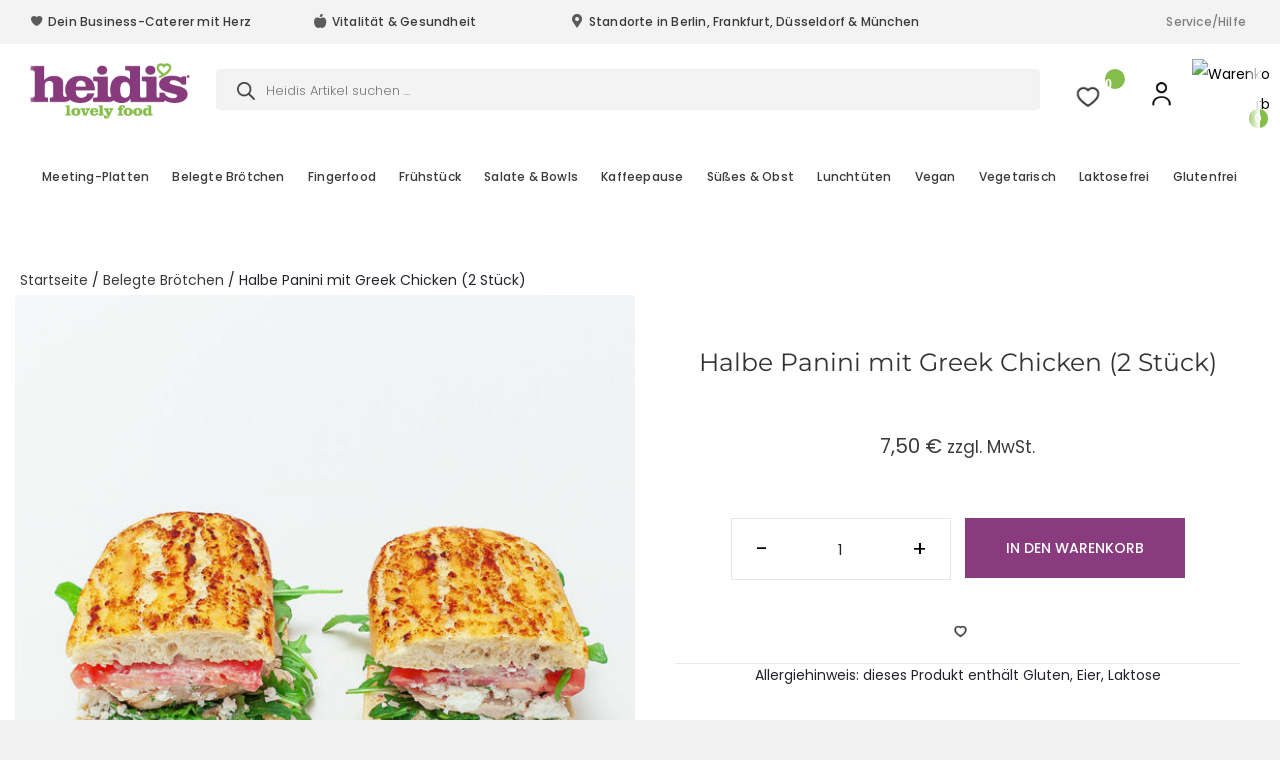

--- FILE ---
content_type: text/html; charset=UTF-8
request_url: https://heidis.de/product/halbe-panini-mit-greek-chicken-2-stueck-2/
body_size: 53422
content:
<!DOCTYPE html>
<html lang="de">
<head>
<meta charset="UTF-8" />
<meta name='viewport' content='width=device-width, initial-scale=1.0' />
<meta http-equiv='X-UA-Compatible' content='IE=edge' />
<link rel="profile" href="https://gmpg.org/xfn/11" />
				<script>document.documentElement.className = document.documentElement.className + ' yes-js js_active js'</script>
			<meta name='robots' content='index, follow, max-image-preview:large, max-snippet:-1, max-video-preview:-1' />

<!-- Google Tag Manager for WordPress by gtm4wp.com -->
<script data-cfasync="false" data-pagespeed-no-defer>
	var gtm4wp_datalayer_name = "dataLayer";
	var dataLayer = dataLayer || [];
	const gtm4wp_use_sku_instead = false;
	const gtm4wp_currency = 'EUR';
	const gtm4wp_product_per_impression = 10;
	const gtm4wp_clear_ecommerce = false;
</script>
<!-- End Google Tag Manager for WordPress by gtm4wp.com -->
	<!-- This site is optimized with the Yoast SEO plugin v25.6 - https://yoast.com/wordpress/plugins/seo/ -->
	<title>Halbe Panini mit Greek Chicken (2 Stück) | Heidis lovely food</title>
	<link rel="canonical" href="https://heidis.de/product/halbe-panini-mit-greek-chicken-2-stueck-2/" />
	<meta property="og:locale" content="de_DE" />
	<meta property="og:type" content="article" />
	<meta property="og:title" content="Halbe Panini mit Greek Chicken (2 Stück) | Heidis lovely food" />
	<meta property="og:url" content="https://heidis.de/product/halbe-panini-mit-greek-chicken-2-stueck-2/" />
	<meta property="og:site_name" content="Heidis lovely food" />
	<meta property="article:publisher" content="https://www.facebook.com/people/Heidis-lovely-food/100067434440623/" />
	<meta property="article:modified_time" content="2025-05-16T08:22:02+00:00" />
	<meta property="og:image" content="https://heidis.de/wp-content/uploads/2023/01/heidis-panini-sandwich-a-la-greek-mit-gegrillter-haehnchenbrust-fetakaese-rucola-und-ochsenherztomate.jpg" />
	<meta property="og:image:width" content="800" />
	<meta property="og:image:height" content="800" />
	<meta property="og:image:type" content="image/jpeg" />
	<meta name="twitter:card" content="summary_large_image" />
	<script type="application/ld+json" class="yoast-schema-graph">{"@context":"https://schema.org","@graph":[{"@type":"WebPage","@id":"https://heidis.de/product/halbe-panini-mit-greek-chicken-2-stueck-2/","url":"https://heidis.de/product/halbe-panini-mit-greek-chicken-2-stueck-2/","name":"Halbe Panini mit Greek Chicken (2 Stück) | Heidis lovely food","isPartOf":{"@id":"https://heidis.de/#website"},"primaryImageOfPage":{"@id":"https://heidis.de/product/halbe-panini-mit-greek-chicken-2-stueck-2/#primaryimage"},"image":{"@id":"https://heidis.de/product/halbe-panini-mit-greek-chicken-2-stueck-2/#primaryimage"},"thumbnailUrl":"https://heidis.de/wp-content/uploads/2023/01/heidis-panini-sandwich-a-la-greek-mit-gegrillter-haehnchenbrust-fetakaese-rucola-und-ochsenherztomate.jpg","datePublished":"2023-01-27T14:41:33+00:00","dateModified":"2025-05-16T08:22:02+00:00","breadcrumb":{"@id":"https://heidis.de/product/halbe-panini-mit-greek-chicken-2-stueck-2/#breadcrumb"},"inLanguage":"de","potentialAction":[{"@type":"ReadAction","target":["https://heidis.de/product/halbe-panini-mit-greek-chicken-2-stueck-2/"]}]},{"@type":"ImageObject","inLanguage":"de","@id":"https://heidis.de/product/halbe-panini-mit-greek-chicken-2-stueck-2/#primaryimage","url":"https://heidis.de/wp-content/uploads/2023/01/heidis-panini-sandwich-a-la-greek-mit-gegrillter-haehnchenbrust-fetakaese-rucola-und-ochsenherztomate.jpg","contentUrl":"https://heidis.de/wp-content/uploads/2023/01/heidis-panini-sandwich-a-la-greek-mit-gegrillter-haehnchenbrust-fetakaese-rucola-und-ochsenherztomate.jpg","width":800,"height":800,"caption":"Panini Sandwich à la Greek mit gegrillter Hähnchenbrust, Fetakäse, Rucola und Ochsenherztomaten"},{"@type":"BreadcrumbList","@id":"https://heidis.de/product/halbe-panini-mit-greek-chicken-2-stueck-2/#breadcrumb","itemListElement":[{"@type":"ListItem","position":1,"name":"Startseite","item":"https://heidis.de/"},{"@type":"ListItem","position":2,"name":"Produkte","item":"https://heidis.de/shop/"},{"@type":"ListItem","position":3,"name":"Halbe Panini mit Greek Chicken (2 Stück)"}]},{"@type":"WebSite","@id":"https://heidis.de/#website","url":"https://heidis.de/","name":"Heidis lovely food","description":"Wir lieben gutes Essen.","publisher":{"@id":"https://heidis.de/#organization"},"potentialAction":[{"@type":"SearchAction","target":{"@type":"EntryPoint","urlTemplate":"https://heidis.de/?s={search_term_string}"},"query-input":{"@type":"PropertyValueSpecification","valueRequired":true,"valueName":"search_term_string"}}],"inLanguage":"de"},{"@type":"Organization","@id":"https://heidis.de/#organization","name":"Heidis Office Catering by Carlos GmbH","url":"https://heidis.de/","logo":{"@type":"ImageObject","inLanguage":"de","@id":"https://heidis.de/#/schema/logo/image/","url":"https://heidis.de/wp-content/uploads/2020/02/Logo_Heidis-lovely-food-1.png","contentUrl":"https://heidis.de/wp-content/uploads/2020/02/Logo_Heidis-lovely-food-1.png","width":240,"height":96,"caption":"Heidis Office Catering by Carlos GmbH"},"image":{"@id":"https://heidis.de/#/schema/logo/image/"},"sameAs":["https://www.facebook.com/people/Heidis-lovely-food/100067434440623/","https://www.pinterest.de/heidislovelyfood/","https://www.instagram.com/heidislovelyfood/"]}]}</script>
	<!-- / Yoast SEO plugin. -->


<link rel='dns-prefetch' href='//www.googletagmanager.com' />


<link rel="alternate" type="application/rss+xml" title="Heidis lovely food &raquo; Feed" href="https://heidis.de/feed/" />
<link rel="alternate" type="application/rss+xml" title="Heidis lovely food &raquo; Kommentar-Feed" href="https://heidis.de/comments/feed/" />
<script consent-skip-blocker="1" data-skip-lazy-load="js-extra"  data-cfasync="false">
(function () {
  // Web Font Loader compatibility (https://github.com/typekit/webfontloader)
  var modules = {
    typekit: "https://use.typekit.net",
    google: "https://fonts.googleapis.com/"
  };

  var load = function (config) {
    setTimeout(function () {
      var a = window.consentApi;

      // Only when blocker is active
      if (a) {
        // Iterate all modules and handle in a single `WebFont.load`
        Object.keys(modules).forEach(function (module) {
          var newConfigWithoutOtherModules = JSON.parse(
            JSON.stringify(config)
          );
          Object.keys(modules).forEach(function (toRemove) {
            if (toRemove !== module) {
              delete newConfigWithoutOtherModules[toRemove];
            }
          });

          if (newConfigWithoutOtherModules[module]) {
            a.unblock(modules[module]).then(function () {
              var originalLoad = window.WebFont.load;
              if (originalLoad !== load) {
                originalLoad(newConfigWithoutOtherModules);
              }
            });
          }
        });
      }
    }, 0);
  };

  if (!window.WebFont) {
    window.WebFont = {
      load: load
    };
  }
})();
</script><style>[consent-id]:not(.rcb-content-blocker):not([consent-transaction-complete]):not([consent-visual-use-parent^="children:"]):not([consent-confirm]){opacity:0!important;}
.rcb-content-blocker+.rcb-content-blocker-children-fallback~*{display:none!important;}</style><link rel="preload" href="https://heidis.de/wp-content/plugins/real-cookie-banner/public/dist/vendor-banner.lite.js?ver=a3e6b505ef48a3b601a86b7c7873853b" as="script" />
<link rel="preload" href="https://heidis.de/wp-content/plugins/real-cookie-banner/public/dist/banner.lite.js?ver=a6ed05c460f97ccf30f1fc3acbea9a6e" as="script" />
<link rel="preload" href="https://heidis.de/wp-content/plugins/real-cookie-banner/public/lib/animate.css/animate.min.css?ver=4.1.1" as="style" />
<script data-cfasync="false" defer src="https://heidis.de/wp-content/plugins/real-cookie-banner/public/dist/vendor-banner.lite.js?ver=a3e6b505ef48a3b601a86b7c7873853b" id="real-cookie-banner-vendor-real-cookie-banner-banner-js"></script>
<script type="application/json" data-skip-lazy-load="js-extra" data-skip-moving="true" data-no-defer nitro-exclude data-alt-type="application/ld+json" data-dont-merge data-wpmeteor-nooptimize="true" data-cfasync="false" id="ace13b01437148a6601fdac57cd261c4b1-js-extra">{"slug":"real-cookie-banner","textDomain":"real-cookie-banner","version":"5.1.19","restUrl":"https:\/\/heidis.de\/wp-json\/real-cookie-banner\/v1\/","restNamespace":"real-cookie-banner\/v1","restPathObfuscateOffset":"d44393ca3e55870d","restRoot":"https:\/\/heidis.de\/wp-json\/","restQuery":{"_v":"5.1.19","_locale":"user"},"restNonce":"bda7b0d3cb","restRecreateNonceEndpoint":"https:\/\/heidis.de\/mitalag\/admin-ajax.php?action=rest-nonce","publicUrl":"https:\/\/heidis.de\/wp-content\/plugins\/real-cookie-banner\/public\/","chunkFolder":"dist","chunksLanguageFolder":"https:\/\/heidis.de\/wp-content\/languages\/mo-cache\/real-cookie-banner\/","chunks":{"chunk-config-tab-blocker.lite.js":["de_DE-83d48f038e1cf6148175589160cda67e","de_DE-e5c2f3318cd06f18a058318f5795a54b","de_DE-76129424d1eb6744d17357561a128725","de_DE-d3d8ada331df664d13fa407b77bc690b"],"chunk-config-tab-blocker.pro.js":["de_DE-ddf5ae983675e7b6eec2afc2d53654a2","de_DE-487d95eea292aab22c80aa3ae9be41f0","de_DE-ab0e642081d4d0d660276c9cebfe9f5d","de_DE-0f5f6074a855fa677e6086b82145bd50"],"chunk-config-tab-consent.lite.js":["de_DE-3823d7521a3fc2857511061e0d660408"],"chunk-config-tab-consent.pro.js":["de_DE-9cb9ecf8c1e8ce14036b5f3a5e19f098"],"chunk-config-tab-cookies.lite.js":["de_DE-1a51b37d0ef409906245c7ed80d76040","de_DE-e5c2f3318cd06f18a058318f5795a54b","de_DE-76129424d1eb6744d17357561a128725"],"chunk-config-tab-cookies.pro.js":["de_DE-572ee75deed92e7a74abba4b86604687","de_DE-487d95eea292aab22c80aa3ae9be41f0","de_DE-ab0e642081d4d0d660276c9cebfe9f5d"],"chunk-config-tab-dashboard.lite.js":["de_DE-f843c51245ecd2b389746275b3da66b6"],"chunk-config-tab-dashboard.pro.js":["de_DE-ae5ae8f925f0409361cfe395645ac077"],"chunk-config-tab-import.lite.js":["de_DE-66df94240f04843e5a208823e466a850"],"chunk-config-tab-import.pro.js":["de_DE-e5fee6b51986d4ff7a051d6f6a7b076a"],"chunk-config-tab-licensing.lite.js":["de_DE-e01f803e4093b19d6787901b9591b5a6"],"chunk-config-tab-licensing.pro.js":["de_DE-4918ea9704f47c2055904e4104d4ffba"],"chunk-config-tab-scanner.lite.js":["de_DE-b10b39f1099ef599835c729334e38429"],"chunk-config-tab-scanner.pro.js":["de_DE-752a1502ab4f0bebfa2ad50c68ef571f"],"chunk-config-tab-settings.lite.js":["de_DE-37978e0b06b4eb18b16164a2d9c93a2c"],"chunk-config-tab-settings.pro.js":["de_DE-e59d3dcc762e276255c8989fbd1f80e3"],"chunk-config-tab-tcf.lite.js":["de_DE-4f658bdbf0aa370053460bc9e3cd1f69","de_DE-e5c2f3318cd06f18a058318f5795a54b","de_DE-d3d8ada331df664d13fa407b77bc690b"],"chunk-config-tab-tcf.pro.js":["de_DE-e1e83d5b8a28f1f91f63b9de2a8b181a","de_DE-487d95eea292aab22c80aa3ae9be41f0","de_DE-0f5f6074a855fa677e6086b82145bd50"]},"others":{"customizeValuesBanner":"{\"layout\":{\"type\":\"banner\",\"maxHeightEnabled\":false,\"maxHeight\":740,\"dialogMaxWidth\":510,\"dialogPosition\":\"middleCenter\",\"dialogMargin\":[0,0,0,0],\"bannerPosition\":\"bottom\",\"bannerMaxWidth\":1350,\"dialogBorderRadius\":3,\"borderRadius\":4,\"animationIn\":\"slideInUp\",\"animationInDuration\":900,\"animationInOnlyMobile\":false,\"animationOut\":\"fadeOut\",\"animationOutDuration\":900,\"animationOutOnlyMobile\":false,\"overlay\":false,\"overlayBg\":\"#000000\",\"overlayBgAlpha\":38,\"overlayBlur\":2},\"decision\":{\"acceptAll\":\"button\",\"acceptEssentials\":\"hide\",\"showCloseIcon\":false,\"acceptIndividual\":\"button\",\"buttonOrder\":\"all,essential,save,individual\",\"showGroups\":true,\"groupsFirstView\":false,\"saveButton\":\"always\"},\"design\":{\"bg\":\"#ffffff\",\"textAlign\":\"left\",\"linkTextDecoration\":\"none\",\"borderWidth\":10,\"borderColor\":\"#ffffff\",\"fontSize\":13,\"fontColor\":\"#717171\",\"fontInheritFamily\":true,\"fontFamily\":\"Arial, Helvetica, sans-serif\",\"fontWeight\":\"lighter\",\"boxShadowEnabled\":true,\"boxShadowOffsetX\":0,\"boxShadowOffsetY\":5,\"boxShadowBlurRadius\":17,\"boxShadowSpreadRadius\":0,\"boxShadowColor\":\"#000000\",\"boxShadowColorAlpha\":12},\"headerDesign\":{\"inheritBg\":true,\"bg\":\"#f4f4f4\",\"inheritTextAlign\":true,\"textAlign\":\"center\",\"padding\":[25,20,17,20],\"logo\":\"https:\\\/\\\/heidis.de\\\/wp-content\\\/uploads\\\/2022\\\/05\\\/cookie-heidis.png\",\"logoRetina\":\"\",\"logoMaxHeight\":40,\"logoPosition\":\"left\",\"logoMargin\":[5,15,-13,5],\"fontSize\":20,\"fontColor\":\"#9b9b9b\",\"fontInheritFamily\":true,\"fontFamily\":\"Arial, Helvetica, sans-serif\",\"fontWeight\":\"normal\",\"borderWidth\":0,\"borderColor\":\"#efefef\",\"logoFitDim\":[40,40]},\"bodyDesign\":{\"padding\":[15,20,10,20],\"descriptionInheritFontSize\":false,\"descriptionFontSize\":14,\"dottedGroupsInheritFontSize\":false,\"dottedGroupsFontSize\":14,\"dottedGroupsBulletColor\":\"#c9c9c9\",\"teachingsInheritTextAlign\":true,\"teachingsTextAlign\":\"center\",\"teachingsSeparatorActive\":false,\"teachingsSeparatorWidth\":50,\"teachingsSeparatorHeight\":1,\"teachingsSeparatorColor\":\"#15779b\",\"teachingsInheritFontSize\":false,\"teachingsFontSize\":12,\"teachingsInheritFontColor\":false,\"teachingsFontColor\":\"#717171\",\"accordionMargin\":[10,0,5,0],\"accordionPadding\":[5,10,5,10],\"accordionArrowType\":\"outlined\",\"accordionArrowColor\":\"#15779b\",\"accordionBg\":\"#ffffff\",\"accordionActiveBg\":\"#f9f9f9\",\"accordionHoverBg\":\"#efefef\",\"accordionBorderWidth\":1,\"accordionBorderColor\":\"#efefef\",\"accordionTitleFontSize\":12,\"accordionTitleFontColor\":\"#2b2b2b\",\"accordionTitleFontWeight\":\"normal\",\"accordionDescriptionMargin\":[5,0,0,0],\"accordionDescriptionFontSize\":12,\"accordionDescriptionFontColor\":\"#757575\",\"accordionDescriptionFontWeight\":\"normal\",\"acceptAllOneRowLayout\":false,\"acceptAllPadding\":[10,20,10,20],\"acceptAllBg\":\"#3a3a3a\",\"acceptAllTextAlign\":\"center\",\"acceptAllFontSize\":14,\"acceptAllFontColor\":\"#ffffff\",\"acceptAllFontWeight\":\"normal\",\"acceptAllBorderWidth\":0,\"acceptAllBorderColor\":\"#000000\",\"acceptAllHoverBg\":\"#212121\",\"acceptAllHoverFontColor\":\"#ffffff\",\"acceptAllHoverBorderColor\":\"#000000\",\"acceptEssentialsUseAcceptAll\":false,\"acceptEssentialsButtonType\":\"\",\"acceptEssentialsPadding\":[10,10,10,10],\"acceptEssentialsBg\":\"#efefef\",\"acceptEssentialsTextAlign\":\"center\",\"acceptEssentialsFontSize\":18,\"acceptEssentialsFontColor\":\"#0a0a0a\",\"acceptEssentialsFontWeight\":\"normal\",\"acceptEssentialsBorderWidth\":0,\"acceptEssentialsBorderColor\":\"#000000\",\"acceptEssentialsHoverBg\":\"#e8e8e8\",\"acceptEssentialsHoverFontColor\":\"#000000\",\"acceptEssentialsHoverBorderColor\":\"#000000\",\"acceptIndividualPadding\":[10,20,10,20],\"acceptIndividualBg\":\"#efefef\",\"acceptIndividualTextAlign\":\"center\",\"acceptIndividualFontSize\":14,\"acceptIndividualFontColor\":\"#3a3a3a\",\"acceptIndividualFontWeight\":\"normal\",\"acceptIndividualBorderWidth\":0,\"acceptIndividualBorderColor\":\"#000000\",\"acceptIndividualHoverBg\":\"#eaeaea\",\"acceptIndividualHoverFontColor\":\"#3a3a3a\",\"acceptIndividualHoverBorderColor\":\"#000000\"},\"footerDesign\":{\"poweredByLink\":true,\"inheritBg\":false,\"bg\":\"#fcfcfc\",\"inheritTextAlign\":true,\"textAlign\":\"center\",\"padding\":[15,20,15,20],\"fontSize\":13,\"fontColor\":\"#bcbcbc\",\"fontInheritFamily\":true,\"fontFamily\":\"Arial, Helvetica, sans-serif\",\"fontWeight\":\"normal\",\"hoverFontColor\":\"#3a3a3a\",\"borderWidth\":1,\"borderColor\":\"#efefef\",\"languageSwitcher\":\"flags\"},\"texts\":{\"headline\":\"\",\"description\":\"Wir verbessern dein Bestellerlebnis.<br \\\/>Heidis verwendet Cookies, um Dir den bestm\\u00f6glichen Service zu gew\\u00e4hrleisten. Wenn du auf \\u201eAkzeptieren\\u201c klickst, bist du damit einverstanden und erlaubst uns, deine Daten zu verarbeiten und ggf. an Dritte weiterzugeben, etwa an unsere Marketingpartner. Falls du dem nicht zustimmen magst, kannst du alle Optionen in \\u201eKonfigurieren\\u201c einsehen und anpassen. Du kannst diese auch sp\\u00e4ter jederzeit ver\\u00e4ndern. Weitere Informationen findest du in unserer <a href=\\\"https:\\\/\\\/heidis.de\\\/datenschutz\\\/\\\">Datenschutzerkl\\u00e4rung<\\\/a>.\",\"acceptAll\":\"Akzeptieren\",\"acceptEssentials\":\"Weiter ohne Einwilligung\",\"acceptIndividual\":\"Konfigurieren\",\"poweredBy\":\"2\",\"dataProcessingInUnsafeCountries\":\"Einige Dienste verarbeiten personenbezogene Daten in unsicheren Drittl\\u00e4ndern. Indem du in die Nutzung dieser Services einwilligst, erkl\\u00e4rst du dich auch mit der Verarbeitung deiner Daten in diesen unsicheren Drittl\\u00e4ndern gem\\u00e4\\u00df {{legalBasis}} einverstanden. Dies birgt das Risiko, dass deine Daten von Beh\\u00f6rden zu Kontroll- und \\u00dcberwachungszwecken verarbeitet werden, m\\u00f6glicherweise ohne die M\\u00f6glichkeit eines Rechtsbehelfs.\",\"ageNoticeBanner\":\"\",\"ageNoticeBlocker\":\"\",\"listServicesNotice\":\"Wenn du alle Services akzeptierst, erlaubst du, dass {{services}} geladen werden. Diese sind nach ihrem Zweck in Gruppen {{serviceGroups}} unterteilt (Zugeh\\u00f6rigkeit durch hochgestellte Zahlen gekennzeichnet).\",\"listServicesLegitimateInterestNotice\":\"Au\\u00dferdem werden die {{services}} auf der Grundlage eines berechtigten Interesses geladen.\",\"consentForwardingExternalHosts\":\"Deine Einwilligung gilt auch auf {{websites}}.\",\"blockerHeadline\":\"{{name}} aufgrund von Privatsph\\u00e4re-Einstellungen blockiert\",\"blockerLinkShowMissing\":\"Zeige alle Services, denen du noch zustimmen musst\",\"blockerLoadButton\":\"Erforderliche Services akzeptieren und Inhalte laden\",\"blockerAcceptInfo\":\"Wenn du die blockierten Inhalte l\\u00e4dst, werden deine Datenschutzeinstellungen angepasst. Inhalte aus diesem Service werden in Zukunft nicht mehr blockiert. Du hast das Recht, deine Entscheidung jederzeit zu widerrufen oder zu \\u00e4ndern.\",\"stickyHistory\":\"Historie der Privatsph\\u00e4re-Einstellungen\",\"stickyRevoke\":\"Einwilligungen widerrufen\",\"stickyRevokeSuccessMessage\":\"Du hast die Einwilligung f\\u00fcr Services mit dessen Cookies und Verarbeitung personenbezogener Daten erfolgreich widerrufen. Die Seite wird jetzt neu geladen!\",\"stickyChange\":\"Privatsph\\u00e4re-Einstellungen \\u00e4ndern\"},\"individualLayout\":{\"inheritDialogMaxWidth\":false,\"dialogMaxWidth\":970,\"inheritBannerMaxWidth\":true,\"bannerMaxWidth\":1980,\"descriptionTextAlign\":\"left\"},\"group\":{\"checkboxBg\":\"#f0f0f0\",\"checkboxBorderWidth\":0,\"checkboxBorderColor\":\"#d2d2d2\",\"checkboxActiveColor\":\"#ffffff\",\"checkboxActiveBg\":\"#3a3a3a\",\"checkboxActiveBorderColor\":\"#11607d\",\"groupInheritBg\":true,\"groupBg\":\"#f4f4f4\",\"groupPadding\":[15,15,15,0],\"groupSpacing\":10,\"groupBorderRadius\":5,\"groupBorderWidth\":0,\"groupBorderColor\":\"#f4f4f4\",\"headlineFontSize\":14,\"headlineFontWeight\":\"normal\",\"headlineFontColor\":\"#717171\",\"descriptionFontSize\":14,\"descriptionFontColor\":\"#717171\",\"linkColor\":\"#717171\",\"linkHoverColor\":\"#3a3a3a\",\"detailsHideLessRelevant\":false},\"saveButton\":{\"useAcceptAll\":false,\"type\":\"button\",\"padding\":[10,20,10,20],\"bg\":\"#efefef\",\"textAlign\":\"center\",\"fontSize\":14,\"fontColor\":\"#3a3a3a\",\"fontWeight\":\"normal\",\"borderWidth\":0,\"borderColor\":\"#000000\",\"hoverBg\":\"#e8e8e8\",\"hoverFontColor\":\"#3a3a3a\",\"hoverBorderColor\":\"#000000\"},\"individualTexts\":{\"headline\":\"\",\"description\":\"Wir verwenden Cookies und \\u00e4hnliche Technologien auf unserer Website und verarbeiten personenbezogene Daten. Wir teilen diese Daten auch mit Dritten. Die Datenverarbeitung kann mit deiner Einwilligung oder auf der Grundlage eines berechtigten Interesses erfolgen, dem du widersprechen kannst. Du hast das Recht, nur in essenzielle Services einzuwilligen und deine Einwilligung zu einem sp\\u00e4teren Zeitpunkt in der Datenschutzerkl\\u00e4rung zu \\u00e4ndern oder zu widerrufen. Nachfolgend findest du eine \\u00dcbersicht \\u00fcber alle Services, die von dieser Website genutzt werden. Du kannst detaillierte Informationen zu jedem Service einsehen und diesen einzeln zustimmen oder von deinem Widerspruchsrecht Gebrauch machen.\",\"save\":\"Auswahl speichern\",\"showMore\":\"Service-Informationen anzeigen\",\"hideMore\":\"Service-Informationen ausblenden\",\"postamble\":\"\"},\"mobile\":{\"enabled\":true,\"maxHeight\":400,\"hideHeader\":false,\"alignment\":\"bottom\",\"scalePercent\":90,\"scalePercentVertical\":-50},\"sticky\":{\"enabled\":false,\"animationsEnabled\":true,\"alignment\":\"left\",\"bubbleBorderRadius\":50,\"icon\":\"fingerprint\",\"iconCustom\":\"\",\"iconCustomRetina\":\"\",\"iconSize\":30,\"iconColor\":\"#ffffff\",\"bubbleMargin\":[10,20,20,20],\"bubblePadding\":15,\"bubbleBg\":\"#15779b\",\"bubbleBorderWidth\":0,\"bubbleBorderColor\":\"#10556f\",\"boxShadowEnabled\":true,\"boxShadowOffsetX\":0,\"boxShadowOffsetY\":2,\"boxShadowBlurRadius\":5,\"boxShadowSpreadRadius\":1,\"boxShadowColor\":\"#105b77\",\"boxShadowColorAlpha\":40,\"bubbleHoverBg\":\"#ffffff\",\"bubbleHoverBorderColor\":\"#000000\",\"hoverIconColor\":\"#000000\",\"hoverIconCustom\":\"\",\"hoverIconCustomRetina\":\"\",\"menuFontSize\":16,\"menuBorderRadius\":5,\"menuItemSpacing\":10,\"menuItemPadding\":[5,10,5,10]},\"customCss\":{\"css\":\".rcb-dotted-groups span{\\n\\tfont-size: 12px !important;\\n}\\n\\n.rcb-footer a{\\n\\tfont-size: 12px !important;\\n}\\n\\n@media screen and (max-width: 767px) {\\n\\t.rcb-header-container {\\n\\t\\tpadding-top: 0px !important;\\n\\t\\tpadding-bottom: 5px !important;\\n\\t}}\\n\\n@media screen and (max-width: 767px) {\\n\\t .rcb-description span {\\n\\t\\tfont-size: 12px !important;\\n\\t}}\\n@media screen and (max-width: 767px) {\\n\\t.rcb-header {\\n\\t\\tjustify-content: space-around !important;\\n}}\\n\\n@media screen and (max-width: 767px) {\\n\\t.rcb-header img {\\n\\t\\twidth: 50px !important;\\n\\t\\theight: 50px !important;\\n\\t\\t !important;\\n\\t}}\\n\\n@media screen and (max-width: 767px) {\\n\\t.rcb-btn-accept-all {\\n\\t\\tmax-width: 48% !important;\\n\\t\\tmargin-right: 5px !important;\\n\\t}}\\n\\n@media screen and (max-width: 767px) {\\n\\t.rcb-btn-accept-individual {\\n\\t\\tmax-width: 48% !important;\\n\\t\\tmargin-left: 5px !important;\\n\\t}}\",\"antiAdBlocker\":\"n\"}}","isPro":false,"showProHints":false,"proUrl":"https:\/\/devowl.io\/de\/go\/real-cookie-banner?source=rcb-lite","showLiteNotice":true,"frontend":{"groups":"[{\"id\":77,\"name\":\"Essenziell\",\"slug\":\"essenziell\",\"description\":\"Essenzielle Services sind f\\u00fcr die grundlegende Funktionalit\\u00e4t der Website erforderlich. Sie enthalten nur technisch notwendige Services. Diesen Services kann nicht widersprochen werden.\",\"isEssential\":true,\"isDefault\":true,\"items\":[{\"id\":8641,\"name\":\"Real Cookie Banner\",\"purpose\":\"Real Cookie Banner bittet Website-Besucher um die Einwilligung zum Setzen von Cookies und zur Verarbeitung personenbezogener Daten. Dazu wird jedem Website-Besucher eine UUID (pseudonyme Identifikation des Nutzers) zugewiesen, die bis zum Ablauf des Cookies zur Speicherung der Einwilligung g\\u00fcltig ist. Cookies werden dazu verwendet, um zu testen, ob Cookies gesetzt werden k\\u00f6nnen, um Referenz auf die dokumentierte Einwilligung zu speichern, um zu speichern, in welche Services aus welchen Service-Gruppen der Besucher eingewilligt hat, und, falls Einwilligung nach dem Transparency & Consent Framework (TCF) eingeholt werden, um die Einwilligungen in TCF Partner, Zwecke, besondere Zwecke, Funktionen und besondere Funktionen zu speichern. Im Rahmen der Darlegungspflicht nach DSGVO wird die erhobene Einwilligung vollumf\\u00e4nglich dokumentiert. Dazu z\\u00e4hlt neben den Services und Service-Gruppen, in welche der Besucher eingewilligt hat, und falls Einwilligung nach dem TCF Standard eingeholt werden, in welche TCF Partner, Zwecke und Funktionen der Besucher eingewilligt hat, alle Einstellungen des Cookie Banners zum Zeitpunkt der Einwilligung als auch die technischen Umst\\u00e4nde (z.B. Gr\\u00f6\\u00dfe des Sichtbereichs bei der Einwilligung) und die Nutzerinteraktionen (z.B. Klick auf Buttons), die zur Einwilligung gef\\u00fchrt haben. Die Einwilligung wird pro Sprache einmal erhoben.\",\"providerContact\":{\"phone\":\"\",\"email\":\"\",\"link\":\"\"},\"isProviderCurrentWebsite\":true,\"provider\":\"Heidis lovely food\",\"uniqueName\":\"real-cookie-banner\",\"isEmbeddingOnlyExternalResources\":false,\"legalBasis\":\"legal-requirement\",\"dataProcessingInCountries\":[],\"dataProcessingInCountriesSpecialTreatments\":[],\"technicalDefinitions\":[{\"type\":\"http\",\"name\":\"real_cookie_banner*\",\"host\":\".heidis.de\",\"duration\":365,\"durationUnit\":\"d\",\"isSessionDuration\":false,\"purpose\":\"Eindeutiger Identifikator f\\u00fcr die Einwilligung, aber nicht f\\u00fcr den Website-Besucher. Revisionshash f\\u00fcr die Einstellungen des Cookie-Banners (Texte, Farben, Funktionen, Servicegruppen, Dienste, Content Blocker usw.). IDs f\\u00fcr eingewilligte Services und Service-Gruppen.\"},{\"type\":\"http\",\"name\":\"real_cookie_banner*-tcf\",\"host\":\".heidis.de\",\"duration\":365,\"durationUnit\":\"d\",\"isSessionDuration\":false,\"purpose\":\"Im Rahmen von TCF gesammelte Einwilligungen, die im TC-String-Format gespeichert werden, einschlie\\u00dflich TCF-Vendoren, -Zwecke, -Sonderzwecke, -Funktionen und -Sonderfunktionen.\"},{\"type\":\"http\",\"name\":\"real_cookie_banner*-gcm\",\"host\":\".heidis.de\",\"duration\":365,\"durationUnit\":\"d\",\"isSessionDuration\":false,\"purpose\":\"Die im Google Consent Mode gesammelten Einwilligungen in die verschiedenen Einwilligungstypen (Zwecke) werden f\\u00fcr alle mit dem Google Consent Mode kompatiblen Services gespeichert.\"},{\"type\":\"http\",\"name\":\"real_cookie_banner-test\",\"host\":\".heidis.de\",\"duration\":365,\"durationUnit\":\"d\",\"isSessionDuration\":false,\"purpose\":\"Cookie, der gesetzt wurde, um die Funktionalit\\u00e4t von HTTP-Cookies zu testen. Wird sofort nach dem Test gel\\u00f6scht.\"},{\"type\":\"local\",\"name\":\"real_cookie_banner*\",\"host\":\"https:\\\/\\\/heidis.de\",\"duration\":1,\"durationUnit\":\"d\",\"isSessionDuration\":false,\"purpose\":\"Eindeutiger Identifikator f\\u00fcr die Einwilligung, aber nicht f\\u00fcr den Website-Besucher. Revisionshash f\\u00fcr die Einstellungen des Cookie-Banners (Texte, Farben, Funktionen, Service-Gruppen, Services, Content Blocker usw.). IDs f\\u00fcr eingewilligte Services und Service-Gruppen. Wird nur solange gespeichert, bis die Einwilligung auf dem Website-Server dokumentiert ist.\"},{\"type\":\"local\",\"name\":\"real_cookie_banner*-tcf\",\"host\":\"https:\\\/\\\/heidis.de\",\"duration\":1,\"durationUnit\":\"d\",\"isSessionDuration\":false,\"purpose\":\"Im Rahmen von TCF gesammelte Einwilligungen werden im TC-String-Format gespeichert, einschlie\\u00dflich TCF Vendoren, Zwecke, besondere Zwecke, Funktionen und besondere Funktionen. Wird nur solange gespeichert, bis die Einwilligung auf dem Website-Server dokumentiert ist.\"},{\"type\":\"local\",\"name\":\"real_cookie_banner*-gcm\",\"host\":\"https:\\\/\\\/heidis.de\",\"duration\":1,\"durationUnit\":\"d\",\"isSessionDuration\":false,\"purpose\":\"Im Rahmen des Google Consent Mode erfasste Einwilligungen werden f\\u00fcr alle mit dem Google Consent Mode kompatiblen Services in Einwilligungstypen (Zwecke) gespeichert. Wird nur solange gespeichert, bis die Einwilligung auf dem Website-Server dokumentiert ist.\"},{\"type\":\"local\",\"name\":\"real_cookie_banner-consent-queue*\",\"host\":\"https:\\\/\\\/heidis.de\",\"duration\":1,\"durationUnit\":\"d\",\"isSessionDuration\":false,\"purpose\":\"Lokale Zwischenspeicherung (Caching) der Auswahl im Cookie-Banner, bis der Server die Einwilligung dokumentiert; Dokumentation periodisch oder bei Seitenwechseln versucht, wenn der Server nicht verf\\u00fcgbar oder \\u00fcberlastet ist.\"}],\"codeDynamics\":[],\"providerPrivacyPolicyUrl\":\"https:\\\/\\\/heidis.de\\\/datenschutz\\\/\",\"providerLegalNoticeUrl\":\"\",\"tagManagerOptInEventName\":\"\",\"tagManagerOptOutEventName\":\"\",\"googleConsentModeConsentTypes\":[],\"executePriority\":10,\"codeOptIn\":\"\",\"executeCodeOptInWhenNoTagManagerConsentIsGiven\":false,\"codeOptOut\":\"\",\"executeCodeOptOutWhenNoTagManagerConsentIsGiven\":false,\"deleteTechnicalDefinitionsAfterOptOut\":false,\"codeOnPageLoad\":\"\",\"presetId\":\"real-cookie-banner\"}]},{\"id\":78,\"name\":\"Funktional\",\"slug\":\"funktional\",\"description\":\"Funktionale Services sind notwendig, um \\u00fcber die wesentliche Funktionalit\\u00e4t der Website hinausgehende Features wie h\\u00fcbschere Schriftarten, Videowiedergabe oder interaktive Web 2.0-Features bereitzustellen. Inhalte von z.B. Video- und Social Media-Plattformen sind standardm\\u00e4\\u00dfig gesperrt und k\\u00f6nnen zugestimmt werden. Wenn dem Service zugestimmt wird, werden diese Inhalte automatisch ohne weitere manuelle Einwilligung geladen.\",\"isEssential\":false,\"isDefault\":true,\"items\":[{\"id\":8694,\"name\":\"Google Fonts\",\"purpose\":\"Google Fonts ist ein Dienst, der Schriften, die nicht auf dem Client-Ger\\u00e4t des Nutzers installiert sind, herunterl\\u00e4dt und in die Website einbettet. Auf dem Client-Ger\\u00e4t des Nutzers werden keine Cookies im technischen Sinne gesetzt, aber es werden technische und pers\\u00f6nliche Daten wie z.B. die IP-Adresse vom Client an den Server des Dienstanbieters \\u00fcbertragen, um die Nutzung des Dienstes zu erm\\u00f6glichen.\",\"providerContact\":{\"phone\":\"\",\"email\":\"\",\"link\":\"\"},\"isProviderCurrentWebsite\":false,\"provider\":\"Google Ireland Limited\",\"uniqueName\":\"google-fonts\",\"isEmbeddingOnlyExternalResources\":true,\"legalBasis\":\"consent\",\"dataProcessingInCountries\":[\"US\"],\"dataProcessingInCountriesSpecialTreatments\":[],\"technicalDefinitions\":[{\"type\":\"http\",\"name\":\"\",\"host\":\"\",\"duration\":0,\"durationUnit\":\"y\",\"isSessionDuration\":false,\"purpose\":\"\"}],\"codeDynamics\":[],\"providerPrivacyPolicyUrl\":\"https:\\\/\\\/policies.google.com\\\/privacy\",\"providerLegalNoticeUrl\":\"\",\"tagManagerOptInEventName\":\"\",\"tagManagerOptOutEventName\":\"\",\"googleConsentModeConsentTypes\":[],\"executePriority\":10,\"codeOptIn\":\"\",\"executeCodeOptInWhenNoTagManagerConsentIsGiven\":false,\"codeOptOut\":\"\",\"executeCodeOptOutWhenNoTagManagerConsentIsGiven\":false,\"deleteTechnicalDefinitionsAfterOptOut\":false,\"codeOnPageLoad\":\"base64-encoded:[base64]\",\"presetId\":\"google-fonts\"}]},{\"id\":79,\"name\":\"Statistik\",\"slug\":\"statistik\",\"description\":\"Statistik-Services werden ben\\u00f6tigt, um pseudonymisierte Daten \\u00fcber die Besucher der Website zu sammeln. Die Daten erm\\u00f6glichen es uns, die Besucher besser zu verstehen und die Website zu optimieren.\",\"isEssential\":false,\"isDefault\":true,\"items\":[{\"id\":9006,\"name\":\"Google Analytics\",\"purpose\":\"Google Analytics ist ein Dienst zur Erstellung detaillierter Statistiken \\u00fcber das Nutzerverhalten auf der Website. Die Cookies werden verwendet, um Nutzer zu unterscheiden, die Anfragerate zu drosseln, die Client-ID mit der AMP-Client-ID des Nutzers zu verkn\\u00fcpfen, kampagnenbezogene Informationen von und f\\u00fcr den Nutzer zu speichern und um Daten von mehreren Seitenaufrufen zu verkn\\u00fcpfen.\",\"providerContact\":{\"phone\":\"\",\"email\":\"\",\"link\":\"\"},\"isProviderCurrentWebsite\":false,\"provider\":\"Google Ireland Limited\",\"uniqueName\":\"google-analytics\",\"isEmbeddingOnlyExternalResources\":false,\"legalBasis\":\"consent\",\"dataProcessingInCountries\":[],\"dataProcessingInCountriesSpecialTreatments\":[],\"technicalDefinitions\":[{\"type\":\"http\",\"name\":\"_ga\",\"host\":\".heidis.de\",\"duration\":2,\"durationUnit\":\"y\",\"isSessionDuration\":false,\"purpose\":\"Enth\\u00e4lt eine zufallsgenerierte User-ID. Anhand dieser ID kann Google Analytics wiederkehrende User auf dieser Website wiedererkennen und die Daten von fr\\u00fcheren Besuchen zusammenf\\u00fchren.\"}],\"codeDynamics\":[],\"providerPrivacyPolicyUrl\":\"https:\\\/\\\/policies.google.com\\\/privacy\",\"providerLegalNoticeUrl\":\"\",\"tagManagerOptInEventName\":\"\",\"tagManagerOptOutEventName\":\"\",\"googleConsentModeConsentTypes\":[],\"executePriority\":10,\"codeOptIn\":\"\",\"executeCodeOptInWhenNoTagManagerConsentIsGiven\":false,\"codeOptOut\":\"\",\"executeCodeOptOutWhenNoTagManagerConsentIsGiven\":false,\"deleteTechnicalDefinitionsAfterOptOut\":false,\"codeOnPageLoad\":\"\",\"presetId\":\"\"}]}]","links":[{"id":11621,"label":"Datenschutzerkl\u00e4rung","pageType":"privacyPolicy","isExternalUrl":false,"pageId":7735,"url":"https:\/\/heidis.de\/datenschutz\/","hideCookieBanner":true,"isTargetBlank":true},{"id":11622,"label":"Impressum","pageType":"legalNotice","isExternalUrl":false,"pageId":7752,"url":"https:\/\/heidis.de\/impressum\/","hideCookieBanner":true,"isTargetBlank":true}],"websiteOperator":{"address":"Mittelstra\u00dfe 5\/5a","country":"DE","contactEmail":"base64-encoded:YW5kcmVtdWVsbGVyLm1lZGlhQGdtYWlsLmNvbQ==","contactPhone":"030959994860","contactFormUrl":"https:\/\/heidis.de\/kontakt\/"},"blocker":[{"id":8695,"name":"Google Fonts","description":"","rules":["*fonts.googleapis.com*","*ajax.googleapis.com\/ajax\/libs\/webfont\/1\/webfont.js*","*fonts.gstatic.com*"],"criteria":"services","tcfVendors":[],"tcfPurposes":[1],"services":[8694],"isVisual":false,"visualType":"default","visualMediaThumbnail":"0","visualContentType":"","isVisualDarkMode":false,"visualBlur":0,"visualDownloadThumbnail":false,"visualHeroButtonText":"","shouldForceToShowVisual":false,"presetId":"google-fonts","visualThumbnail":null}],"languageSwitcher":[],"predefinedDataProcessingInSafeCountriesLists":{"GDPR":["AT","BE","BG","HR","CY","CZ","DK","EE","FI","FR","DE","GR","HU","IE","IS","IT","LI","LV","LT","LU","MT","NL","NO","PL","PT","RO","SK","SI","ES","SE"],"DSG":["CH"],"GDPR+DSG":[],"ADEQUACY_EU":["AD","AR","CA","FO","GG","IL","IM","JP","JE","NZ","KR","CH","GB","UY","US"],"ADEQUACY_CH":["DE","AD","AR","AT","BE","BG","CA","CY","HR","DK","ES","EE","FI","FR","GI","GR","GG","HU","IM","FO","IE","IS","IL","IT","JE","LV","LI","LT","LU","MT","MC","NO","NZ","NL","PL","PT","CZ","RO","GB","SK","SI","SE","UY","US"]},"decisionCookieName":"real_cookie_banner-v:3_blog:1_path:3e2e8ee","revisionHash":"3f0c07b6abccf89bd95f25a8cb760b28","territorialLegalBasis":["gdpr-eprivacy"],"setCookiesViaManager":"none","isRespectDoNotTrack":true,"failedConsentDocumentationHandling":"essentials","isAcceptAllForBots":true,"isDataProcessingInUnsafeCountries":false,"isAgeNotice":false,"ageNoticeAgeLimit":16,"isListServicesNotice":false,"isBannerLessConsent":false,"isTcf":false,"isGcm":false,"isGcmListPurposes":false,"hasLazyData":false},"anonymousContentUrl":"https:\/\/heidis.de\/wp-content\/4e567e3ab5374eaa34fdc2a73bb22c22\/dist\/","anonymousHash":null,"hasDynamicPreDecisions":false,"isLicensed":false,"isDevLicense":false,"multilingualSkipHTMLForTag":"","isCurrentlyInTranslationEditorPreview":false,"defaultLanguage":"","currentLanguage":"","activeLanguages":[],"context":"","iso3166OneAlpha2":{"AF":"Afghanistan","AL":"Albanien","DZ":"Algerien","AS":"Amerikanisch-Samoa","AD":"Andorra","AO":"Angola","AI":"Anguilla","AQ":"Antarktis","AG":"Antigua und Barbuda","AR":"Argentinien","AM":"Armenien","AW":"Aruba","AZ":"Aserbaidschan","AU":"Australien","BS":"Bahamas","BH":"Bahrain","BD":"Bangladesch","BB":"Barbados","BY":"Belarus","BE":"Belgien","BZ":"Belize","BJ":"Benin","BM":"Bermuda","BT":"Bhutan","BO":"Bolivien","BA":"Bosnien und Herzegowina","BW":"Botswana","BV":"Bouvetinsel","BR":"Brasilien","IO":"Britisches Territorium im Indischen Ozean","BN":"Brunei Darussalam","BG":"Bulgarien","BF":"Burkina Faso","BI":"Burundi","CL":"Chile","CN":"China","CK":"Cookinseln","CR":"Costa Rica","DE":"Deutschland","LA":"Die Laotische Demokratische Volksrepublik","DM":"Dominica","DO":"Dominikanische Republik","DJ":"Dschibuti","DK":"D\u00e4nemark","EC":"Ecuador","SV":"El Salvador","ER":"Eritrea","EE":"Estland","FK":"Falklandinseln (Malwinen)","FJ":"Fidschi","FI":"Finnland","FR":"Frankreich","GF":"Franz\u00f6sisch-Guayana","PF":"Franz\u00f6sisch-Polynesien","TF":"Franz\u00f6sische S\u00fcd- und Antarktisgebiete","FO":"F\u00e4r\u00f6er Inseln","FM":"F\u00f6derierte Staaten von Mikronesien","GA":"Gabun","GM":"Gambia","GE":"Georgien","GH":"Ghana","GI":"Gibraltar","GD":"Grenada","GR":"Griechenland","GL":"Gr\u00f6nland","GP":"Guadeloupe","GU":"Guam","GT":"Guatemala","GG":"Guernsey","GN":"Guinea","GW":"Guinea-Bissau","GY":"Guyana","HT":"Haiti","HM":"Heard und die McDonaldinseln","VA":"Heiliger Stuhl (Staat Vatikanstadt)","HN":"Honduras","HK":"Hong Kong","IN":"Indien","ID":"Indonesien","IQ":"Irak","IE":"Irland","IR":"Islamische Republik Iran","IS":"Island","IM":"Isle of Man","IL":"Israel","IT":"Italien","JM":"Jamaika","JP":"Japan","YE":"Jemen","JE":"Jersey","JO":"Jordanien","VG":"Jungferninseln, Britisch","VI":"Jungferninseln, U.S.","KY":"Kaimaninseln","KH":"Kambodscha","CM":"Kamerun","CA":"Kanada","CV":"Kap Verde","KZ":"Kasachstan","QA":"Katar","KE":"Kenia","KG":"Kirgisistan","KI":"Kiribati","UM":"Kleinere Inselbesitzungen der Vereinigten Staaten","CC":"Kokosinseln","CO":"Kolumbien","KM":"Komoren","CG":"Kongo","CD":"Kongo, Demokratische Republik","KR":"Korea","HR":"Kroatien","CU":"Kuba","KW":"Kuwait","LS":"Lesotho","LV":"Lettland","LB":"Libanon","LR":"Liberia","LY":"Libysch-Arabische Dschamahirija","LI":"Liechtenstein","LT":"Litauen","LU":"Luxemburg","MO":"Macao","MG":"Madagaskar","MW":"Malawi","MY":"Malaysia","MV":"Malediven","ML":"Mali","MT":"Malta","MA":"Marokko","MH":"Marshallinseln","MQ":"Martinique","MR":"Mauretanien","MU":"Mauritius","YT":"Mayotte","MK":"Mazedonien","MX":"Mexiko","MD":"Moldawien","MC":"Monaco","MN":"Mongolei","ME":"Montenegro","MS":"Montserrat","MZ":"Mosambik","MM":"Myanmar","NA":"Namibia","NR":"Nauru","NP":"Nepal","NC":"Neukaledonien","NZ":"Neuseeland","NI":"Nicaragua","NL":"Niederlande","AN":"Niederl\u00e4ndische Antillen","NE":"Niger","NG":"Nigeria","NU":"Niue","KP":"Nordkorea","NF":"Norfolkinsel","NO":"Norwegen","MP":"N\u00f6rdliche Marianen","OM":"Oman","PK":"Pakistan","PW":"Palau","PS":"Pal\u00e4stinensisches Gebiet, besetzt","PA":"Panama","PG":"Papua-Neuguinea","PY":"Paraguay","PE":"Peru","PH":"Philippinen","PN":"Pitcairn","PL":"Polen","PT":"Portugal","PR":"Puerto Rico","CI":"Republik C\u00f4te d'Ivoire","RW":"Ruanda","RO":"Rum\u00e4nien","RU":"Russische F\u00f6deration","RE":"R\u00e9union","BL":"Saint Barth\u00e9l\u00e9my","PM":"Saint Pierre und Miquelo","SB":"Salomonen","ZM":"Sambia","WS":"Samoa","SM":"San Marino","SH":"Sankt Helena","MF":"Sankt Martin","SA":"Saudi-Arabien","SE":"Schweden","CH":"Schweiz","SN":"Senegal","RS":"Serbien","SC":"Seychellen","SL":"Sierra Leone","ZW":"Simbabwe","SG":"Singapur","SK":"Slowakei","SI":"Slowenien","SO":"Somalia","ES":"Spanien","LK":"Sri Lanka","KN":"St. Kitts und Nevis","LC":"St. Lucia","VC":"St. Vincent und Grenadinen","SD":"Sudan","SR":"Surinam","SJ":"Svalbard und Jan Mayen","SZ":"Swasiland","SY":"Syrische Arabische Republik","ST":"S\u00e3o Tom\u00e9 und Pr\u00edncipe","ZA":"S\u00fcdafrika","GS":"S\u00fcdgeorgien und die S\u00fcdlichen Sandwichinseln","TJ":"Tadschikistan","TW":"Taiwan","TZ":"Tansania","TH":"Thailand","TL":"Timor-Leste","TG":"Togo","TK":"Tokelau","TO":"Tonga","TT":"Trinidad und Tobago","TD":"Tschad","CZ":"Tschechische Republik","TN":"Tunesien","TM":"Turkmenistan","TC":"Turks- und Caicosinseln","TV":"Tuvalu","TR":"T\u00fcrkei","UG":"Uganda","UA":"Ukraine","HU":"Ungarn","UY":"Uruguay","UZ":"Usbekistan","VU":"Vanuatu","VE":"Venezuela","AE":"Vereinigte Arabische Emirate","US":"Vereinigte Staaten","GB":"Vereinigtes K\u00f6nigreich","VN":"Vietnam","WF":"Wallis und Futuna","CX":"Weihnachtsinsel","EH":"Westsahara","CF":"Zentralafrikanische Republik","CY":"Zypern","EG":"\u00c4gypten","GQ":"\u00c4quatorialguinea","ET":"\u00c4thiopien","AX":"\u00c5land Inseln","AT":"\u00d6sterreich"},"visualParentSelectors":{".et_pb_video_box":1,".et_pb_video_slider:has(>.et_pb_slider_carousel %s)":"self",".ast-oembed-container":1,".wpb_video_wrapper":1,".gdlr-core-pbf-background-wrap":1},"isPreventPreDecision":false,"isInvalidateImplicitUserConsent":false,"dependantVisibilityContainers":["[role=\"tabpanel\"]",".eael-tab-content-item",".wpcs_content_inner",".op3-contenttoggleitem-content",".op3-popoverlay-content",".pum-overlay","[data-elementor-type=\"popup\"]",".wp-block-ub-content-toggle-accordion-content-wrap",".w-popup-wrap",".oxy-lightbox_inner[data-inner-content=true]",".oxy-pro-accordion_body",".oxy-tab-content",".kt-accordion-panel",".vc_tta-panel-body",".mfp-hide","div[id^=\"tve_thrive_lightbox_\"]",".brxe-xpromodalnestable",".evcal_eventcard",".divioverlay",".et_pb_toggle_content"],"disableDeduplicateExceptions":[".et_pb_video_slider"],"bannerDesignVersion":12,"bannerI18n":{"showMore":"Mehr anzeigen","hideMore":"Verstecken","showLessRelevantDetails":"Weitere Details anzeigen (%s)","hideLessRelevantDetails":"Weitere Details ausblenden (%s)","other":"Anderes","legalBasis":{"label":"Verwendung auf gesetzlicher Grundlage von","consentPersonalData":"Einwilligung zur Verarbeitung personenbezogener Daten","consentStorage":"Einwilligung zur Speicherung oder zum Zugriff auf Informationen auf der Endeinrichtung des Nutzers","legitimateInterestPersonalData":"Berechtigtes Interesse zur Verarbeitung personenbezogener Daten","legitimateInterestStorage":"Bereitstellung eines ausdr\u00fccklich gew\u00fcnschten digitalen Dienstes zur Speicherung oder zum Zugriff auf Informationen auf der Endeinrichtung des Nutzers","legalRequirementPersonalData":"Erf\u00fcllung einer rechtlichen Verpflichtung zur Verarbeitung personenbezogener Daten"},"territorialLegalBasisArticles":{"gdpr-eprivacy":{"dataProcessingInUnsafeCountries":"Art. 49 Abs. 1 lit. a DSGVO"},"dsg-switzerland":{"dataProcessingInUnsafeCountries":"Art. 17 Abs. 1 lit. a DSG (Schweiz)"}},"legitimateInterest":"Berechtigtes Interesse","consent":"Einwilligung","crawlerLinkAlert":"Wir haben erkannt, dass du ein Crawler\/Bot bist. Nur nat\u00fcrliche Personen d\u00fcrfen in Cookies und die Verarbeitung von personenbezogenen Daten einwilligen. Daher hat der Link f\u00fcr dich keine Funktion.","technicalCookieDefinitions":"Technische Cookie-Definitionen","technicalCookieName":"Technischer Cookie Name","usesCookies":"Verwendete Cookies","cookieRefresh":"Cookie-Erneuerung","usesNonCookieAccess":"Verwendet Cookie-\u00e4hnliche Informationen (LocalStorage, SessionStorage, IndexDB, etc.)","host":"Host","duration":"Dauer","noExpiration":"Kein Ablauf","type":"Typ","purpose":"Zweck","purposes":"Zwecke","headerTitlePrivacyPolicyHistory":"Privatsph\u00e4re-Einstellungen: Historie","skipToConsentChoices":"Zu Einwilligungsoptionen springen","historyLabel":"Einwilligungen anzeigen vom","historyItemLoadError":"Das Lesen der Zustimmung ist fehlgeschlagen. Bitte versuche es sp\u00e4ter noch einmal!","historySelectNone":"Noch nicht eingewilligt","provider":"Anbieter","providerContactPhone":"Telefon","providerContactEmail":"E-Mail","providerContactLink":"Kontaktformular","providerPrivacyPolicyUrl":"Datenschutzerkl\u00e4rung","providerLegalNoticeUrl":"Impressum","nonStandard":"Nicht standardisierte Datenverarbeitung","nonStandardDesc":"Einige Services setzen Cookies und\/oder verarbeiten personenbezogene Daten, ohne die Standards f\u00fcr die Mitteilung der Einwilligung einzuhalten. Diese Services werden in mehrere Gruppen eingeteilt. Sogenannte \"essenzielle Services\" werden auf Basis eines berechtigten Interesses genutzt und k\u00f6nnen nicht abgew\u00e4hlt werden (ein Widerspruch muss ggf. per E-Mail oder Brief gem\u00e4\u00df der Datenschutzerkl\u00e4rung erfolgen), w\u00e4hrend alle anderen Services nur nach einer Einwilligung genutzt werden.","dataProcessingInThirdCountries":"Datenverarbeitung in Drittl\u00e4ndern","safetyMechanisms":{"label":"Sicherheitsmechanismen f\u00fcr die Daten\u00fcbermittlung","standardContractualClauses":"Standardvertragsklauseln","adequacyDecision":"Angemessenheitsbeschluss","eu":"EU","switzerland":"Schweiz","bindingCorporateRules":"Verbindliche interne Datenschutzvorschriften","contractualGuaranteeSccSubprocessors":"Vertragliche Garantie f\u00fcr Standardvertragsklauseln mit Unterauftragsverarbeitern"},"durationUnit":{"n1":{"s":"Sekunde","m":"Minute","h":"Stunde","d":"Tag","mo":"Monat","y":"Jahr"},"nx":{"s":"Sekunden","m":"Minuten","h":"Stunden","d":"Tage","mo":"Monate","y":"Jahre"}},"close":"Schlie\u00dfen","closeWithoutSaving":"Schlie\u00dfen ohne Speichern","yes":"Ja","no":"Nein","unknown":"Unbekannt","none":"Nichts","noLicense":"Keine Lizenz aktiviert - kein Produktionseinsatz!","devLicense":"Produktlizenz nicht f\u00fcr den Produktionseinsatz!","devLicenseLearnMore":"Mehr erfahren","devLicenseLink":"https:\/\/devowl.io\/de\/wissensdatenbank\/lizenz-installations-typ\/","andSeparator":" und ","deprecated":{"appropriateSafeguard":"Geeignete Garantien","dataProcessingInUnsafeCountries":"Datenverarbeitung in unsicheren Drittl\u00e4ndern","legalRequirement":"Erf\u00fcllung einer rechtlichen Verpflichtung"}},"pageRequestUuid4":"a2419804d-b581-4ac6-a58c-2146579d3bd9","pageByIdUrl":"https:\/\/heidis.de?page_id","pluginUrl":"https:\/\/devowl.io\/wordpress-real-cookie-banner\/"}}</script>
<script data-skip-lazy-load="js-extra" data-skip-moving="true" data-no-defer nitro-exclude data-alt-type="application/ld+json" data-dont-merge data-wpmeteor-nooptimize="true" data-cfasync="false" id="ace13b01437148a6601fdac57cd261c4b2-js-extra">
(()=>{var x=function (a,b){return-1<["codeOptIn","codeOptOut","codeOnPageLoad","contactEmail"].indexOf(a)&&"string"==typeof b&&b.startsWith("base64-encoded:")?window.atob(b.substr(15)):b},t=(e,t)=>new Proxy(e,{get:(e,n)=>{let r=Reflect.get(e,n);return n===t&&"string"==typeof r&&(r=JSON.parse(r,x),Reflect.set(e,n,r)),r}}),n=JSON.parse(document.getElementById("ace13b01437148a6601fdac57cd261c4b1-js-extra").innerHTML,x);window.Proxy?n.others.frontend=t(n.others.frontend,"groups"):n.others.frontend.groups=JSON.parse(n.others.frontend.groups,x);window.Proxy?n.others=t(n.others,"customizeValuesBanner"):n.others.customizeValuesBanner=JSON.parse(n.others.customizeValuesBanner,x);;window.realCookieBanner=n;window[Math.random().toString(36)]=n;
})();
</script><script data-cfasync="false" id="real-cookie-banner-banner-js-before">
((a,b)=>{a[b]||(a[b]={unblockSync:()=>undefined},["consentSync"].forEach(c=>a[b][c]=()=>({cookie:null,consentGiven:!1,cookieOptIn:!0})),["consent","consentAll","unblock"].forEach(c=>a[b][c]=(...d)=>new Promise(e=>a.addEventListener(b,()=>{a[b][c](...d).then(e)},{once:!0}))))})(window,"consentApi");
//# sourceURL=real-cookie-banner-banner-js-before
</script>
<script data-cfasync="false" defer src="https://heidis.de/wp-content/plugins/real-cookie-banner/public/dist/banner.lite.js?ver=a6ed05c460f97ccf30f1fc3acbea9a6e" id="real-cookie-banner-banner-js"></script>
<link rel='stylesheet' id='animate-css-css' href='https://heidis.de/wp-content/plugins/real-cookie-banner/public/lib/animate.css/animate.min.css?ver=4.1.1' media='all' />
<link rel="alternate" title="oEmbed (JSON)" type="application/json+oembed" href="https://heidis.de/wp-json/oembed/1.0/embed?url=https%3A%2F%2Fheidis.de%2Fproduct%2Fhalbe-panini-mit-greek-chicken-2-stueck-2%2F" />
<link rel="alternate" title="oEmbed (XML)" type="text/xml+oembed" href="https://heidis.de/wp-json/oembed/1.0/embed?url=https%3A%2F%2Fheidis.de%2Fproduct%2Fhalbe-panini-mit-greek-chicken-2-stueck-2%2F&#038;format=xml" />
<link rel="preload" href="https://heidis.de/wp-content/plugins/bb-plugin/fonts/fontawesome/5.15.4/webfonts/fa-solid-900.woff2" as="font" type="font/woff2" crossorigin="anonymous">
<link rel="preload" href="https://heidis.de/wp-content/plugins/bb-plugin/fonts/fontawesome/5.15.4/webfonts/fa-regular-400.woff2" as="font" type="font/woff2" crossorigin="anonymous">
<link rel="preload" href="https://heidis.de/wp-content/plugins/bb-plugin/fonts/fontawesome/5.15.4/webfonts/fa-brands-400.woff2" as="font" type="font/woff2" crossorigin="anonymous">
<style id='wp-img-auto-sizes-contain-inline-css'>
img:is([sizes=auto i],[sizes^="auto," i]){contain-intrinsic-size:3000px 1500px}
/*# sourceURL=wp-img-auto-sizes-contain-inline-css */
</style>
<style id='wp-emoji-styles-inline-css'>

	img.wp-smiley, img.emoji {
		display: inline !important;
		border: none !important;
		box-shadow: none !important;
		height: 1em !important;
		width: 1em !important;
		margin: 0 0.07em !important;
		vertical-align: -0.1em !important;
		background: none !important;
		padding: 0 !important;
	}
/*# sourceURL=wp-emoji-styles-inline-css */
</style>
<link rel='stylesheet' id='wp-block-library-css' href='https://heidis.de/wp-includes/css/dist/block-library/style.min.css?ver=6.9' media='all' />
<link rel='stylesheet' id='wc-blocks-style-css' href='https://heidis.de/wp-content/plugins/woocommerce/assets/client/blocks/wc-blocks.css?ver=wc-10.0.4' media='all' />
<style id='global-styles-inline-css'>
:root{--wp--preset--aspect-ratio--square: 1;--wp--preset--aspect-ratio--4-3: 4/3;--wp--preset--aspect-ratio--3-4: 3/4;--wp--preset--aspect-ratio--3-2: 3/2;--wp--preset--aspect-ratio--2-3: 2/3;--wp--preset--aspect-ratio--16-9: 16/9;--wp--preset--aspect-ratio--9-16: 9/16;--wp--preset--color--black: #000000;--wp--preset--color--cyan-bluish-gray: #abb8c3;--wp--preset--color--white: #ffffff;--wp--preset--color--pale-pink: #f78da7;--wp--preset--color--vivid-red: #cf2e2e;--wp--preset--color--luminous-vivid-orange: #ff6900;--wp--preset--color--luminous-vivid-amber: #fcb900;--wp--preset--color--light-green-cyan: #7bdcb5;--wp--preset--color--vivid-green-cyan: #00d084;--wp--preset--color--pale-cyan-blue: #8ed1fc;--wp--preset--color--vivid-cyan-blue: #0693e3;--wp--preset--color--vivid-purple: #9b51e0;--wp--preset--color--fl-heading-text: #333333;--wp--preset--color--fl-body-bg: #f2f2f2;--wp--preset--color--fl-body-text: #23232c;--wp--preset--color--fl-accent: #3a3a3a;--wp--preset--color--fl-accent-hover: #3a3a3a;--wp--preset--color--fl-topbar-bg: #f3f3f3;--wp--preset--color--fl-topbar-text: #000000;--wp--preset--color--fl-topbar-link: #428bca;--wp--preset--color--fl-topbar-hover: #428bca;--wp--preset--color--fl-header-bg: #ffffff;--wp--preset--color--fl-header-text: #000000;--wp--preset--color--fl-header-link: #428bca;--wp--preset--color--fl-header-hover: #428bca;--wp--preset--color--fl-nav-bg: #ffffff;--wp--preset--color--fl-nav-link: #428bca;--wp--preset--color--fl-nav-hover: #428bca;--wp--preset--color--fl-content-bg: #ffffff;--wp--preset--color--fl-footer-widgets-bg: #ffffff;--wp--preset--color--fl-footer-widgets-text: #000000;--wp--preset--color--fl-footer-widgets-link: #428bca;--wp--preset--color--fl-footer-widgets-hover: #428bca;--wp--preset--color--fl-footer-bg: #ffffff;--wp--preset--color--fl-footer-text: #000000;--wp--preset--color--fl-footer-link: #428bca;--wp--preset--color--fl-footer-hover: #428bca;--wp--preset--gradient--vivid-cyan-blue-to-vivid-purple: linear-gradient(135deg,rgb(6,147,227) 0%,rgb(155,81,224) 100%);--wp--preset--gradient--light-green-cyan-to-vivid-green-cyan: linear-gradient(135deg,rgb(122,220,180) 0%,rgb(0,208,130) 100%);--wp--preset--gradient--luminous-vivid-amber-to-luminous-vivid-orange: linear-gradient(135deg,rgb(252,185,0) 0%,rgb(255,105,0) 100%);--wp--preset--gradient--luminous-vivid-orange-to-vivid-red: linear-gradient(135deg,rgb(255,105,0) 0%,rgb(207,46,46) 100%);--wp--preset--gradient--very-light-gray-to-cyan-bluish-gray: linear-gradient(135deg,rgb(238,238,238) 0%,rgb(169,184,195) 100%);--wp--preset--gradient--cool-to-warm-spectrum: linear-gradient(135deg,rgb(74,234,220) 0%,rgb(151,120,209) 20%,rgb(207,42,186) 40%,rgb(238,44,130) 60%,rgb(251,105,98) 80%,rgb(254,248,76) 100%);--wp--preset--gradient--blush-light-purple: linear-gradient(135deg,rgb(255,206,236) 0%,rgb(152,150,240) 100%);--wp--preset--gradient--blush-bordeaux: linear-gradient(135deg,rgb(254,205,165) 0%,rgb(254,45,45) 50%,rgb(107,0,62) 100%);--wp--preset--gradient--luminous-dusk: linear-gradient(135deg,rgb(255,203,112) 0%,rgb(199,81,192) 50%,rgb(65,88,208) 100%);--wp--preset--gradient--pale-ocean: linear-gradient(135deg,rgb(255,245,203) 0%,rgb(182,227,212) 50%,rgb(51,167,181) 100%);--wp--preset--gradient--electric-grass: linear-gradient(135deg,rgb(202,248,128) 0%,rgb(113,206,126) 100%);--wp--preset--gradient--midnight: linear-gradient(135deg,rgb(2,3,129) 0%,rgb(40,116,252) 100%);--wp--preset--font-size--small: 13px;--wp--preset--font-size--medium: 20px;--wp--preset--font-size--large: 36px;--wp--preset--font-size--x-large: 42px;--wp--preset--spacing--20: 0.44rem;--wp--preset--spacing--30: 0.67rem;--wp--preset--spacing--40: 1rem;--wp--preset--spacing--50: 1.5rem;--wp--preset--spacing--60: 2.25rem;--wp--preset--spacing--70: 3.38rem;--wp--preset--spacing--80: 5.06rem;--wp--preset--shadow--natural: 6px 6px 9px rgba(0, 0, 0, 0.2);--wp--preset--shadow--deep: 12px 12px 50px rgba(0, 0, 0, 0.4);--wp--preset--shadow--sharp: 6px 6px 0px rgba(0, 0, 0, 0.2);--wp--preset--shadow--outlined: 6px 6px 0px -3px rgb(255, 255, 255), 6px 6px rgb(0, 0, 0);--wp--preset--shadow--crisp: 6px 6px 0px rgb(0, 0, 0);}:where(.is-layout-flex){gap: 0.5em;}:where(.is-layout-grid){gap: 0.5em;}body .is-layout-flex{display: flex;}.is-layout-flex{flex-wrap: wrap;align-items: center;}.is-layout-flex > :is(*, div){margin: 0;}body .is-layout-grid{display: grid;}.is-layout-grid > :is(*, div){margin: 0;}:where(.wp-block-columns.is-layout-flex){gap: 2em;}:where(.wp-block-columns.is-layout-grid){gap: 2em;}:where(.wp-block-post-template.is-layout-flex){gap: 1.25em;}:where(.wp-block-post-template.is-layout-grid){gap: 1.25em;}.has-black-color{color: var(--wp--preset--color--black) !important;}.has-cyan-bluish-gray-color{color: var(--wp--preset--color--cyan-bluish-gray) !important;}.has-white-color{color: var(--wp--preset--color--white) !important;}.has-pale-pink-color{color: var(--wp--preset--color--pale-pink) !important;}.has-vivid-red-color{color: var(--wp--preset--color--vivid-red) !important;}.has-luminous-vivid-orange-color{color: var(--wp--preset--color--luminous-vivid-orange) !important;}.has-luminous-vivid-amber-color{color: var(--wp--preset--color--luminous-vivid-amber) !important;}.has-light-green-cyan-color{color: var(--wp--preset--color--light-green-cyan) !important;}.has-vivid-green-cyan-color{color: var(--wp--preset--color--vivid-green-cyan) !important;}.has-pale-cyan-blue-color{color: var(--wp--preset--color--pale-cyan-blue) !important;}.has-vivid-cyan-blue-color{color: var(--wp--preset--color--vivid-cyan-blue) !important;}.has-vivid-purple-color{color: var(--wp--preset--color--vivid-purple) !important;}.has-black-background-color{background-color: var(--wp--preset--color--black) !important;}.has-cyan-bluish-gray-background-color{background-color: var(--wp--preset--color--cyan-bluish-gray) !important;}.has-white-background-color{background-color: var(--wp--preset--color--white) !important;}.has-pale-pink-background-color{background-color: var(--wp--preset--color--pale-pink) !important;}.has-vivid-red-background-color{background-color: var(--wp--preset--color--vivid-red) !important;}.has-luminous-vivid-orange-background-color{background-color: var(--wp--preset--color--luminous-vivid-orange) !important;}.has-luminous-vivid-amber-background-color{background-color: var(--wp--preset--color--luminous-vivid-amber) !important;}.has-light-green-cyan-background-color{background-color: var(--wp--preset--color--light-green-cyan) !important;}.has-vivid-green-cyan-background-color{background-color: var(--wp--preset--color--vivid-green-cyan) !important;}.has-pale-cyan-blue-background-color{background-color: var(--wp--preset--color--pale-cyan-blue) !important;}.has-vivid-cyan-blue-background-color{background-color: var(--wp--preset--color--vivid-cyan-blue) !important;}.has-vivid-purple-background-color{background-color: var(--wp--preset--color--vivid-purple) !important;}.has-black-border-color{border-color: var(--wp--preset--color--black) !important;}.has-cyan-bluish-gray-border-color{border-color: var(--wp--preset--color--cyan-bluish-gray) !important;}.has-white-border-color{border-color: var(--wp--preset--color--white) !important;}.has-pale-pink-border-color{border-color: var(--wp--preset--color--pale-pink) !important;}.has-vivid-red-border-color{border-color: var(--wp--preset--color--vivid-red) !important;}.has-luminous-vivid-orange-border-color{border-color: var(--wp--preset--color--luminous-vivid-orange) !important;}.has-luminous-vivid-amber-border-color{border-color: var(--wp--preset--color--luminous-vivid-amber) !important;}.has-light-green-cyan-border-color{border-color: var(--wp--preset--color--light-green-cyan) !important;}.has-vivid-green-cyan-border-color{border-color: var(--wp--preset--color--vivid-green-cyan) !important;}.has-pale-cyan-blue-border-color{border-color: var(--wp--preset--color--pale-cyan-blue) !important;}.has-vivid-cyan-blue-border-color{border-color: var(--wp--preset--color--vivid-cyan-blue) !important;}.has-vivid-purple-border-color{border-color: var(--wp--preset--color--vivid-purple) !important;}.has-vivid-cyan-blue-to-vivid-purple-gradient-background{background: var(--wp--preset--gradient--vivid-cyan-blue-to-vivid-purple) !important;}.has-light-green-cyan-to-vivid-green-cyan-gradient-background{background: var(--wp--preset--gradient--light-green-cyan-to-vivid-green-cyan) !important;}.has-luminous-vivid-amber-to-luminous-vivid-orange-gradient-background{background: var(--wp--preset--gradient--luminous-vivid-amber-to-luminous-vivid-orange) !important;}.has-luminous-vivid-orange-to-vivid-red-gradient-background{background: var(--wp--preset--gradient--luminous-vivid-orange-to-vivid-red) !important;}.has-very-light-gray-to-cyan-bluish-gray-gradient-background{background: var(--wp--preset--gradient--very-light-gray-to-cyan-bluish-gray) !important;}.has-cool-to-warm-spectrum-gradient-background{background: var(--wp--preset--gradient--cool-to-warm-spectrum) !important;}.has-blush-light-purple-gradient-background{background: var(--wp--preset--gradient--blush-light-purple) !important;}.has-blush-bordeaux-gradient-background{background: var(--wp--preset--gradient--blush-bordeaux) !important;}.has-luminous-dusk-gradient-background{background: var(--wp--preset--gradient--luminous-dusk) !important;}.has-pale-ocean-gradient-background{background: var(--wp--preset--gradient--pale-ocean) !important;}.has-electric-grass-gradient-background{background: var(--wp--preset--gradient--electric-grass) !important;}.has-midnight-gradient-background{background: var(--wp--preset--gradient--midnight) !important;}.has-small-font-size{font-size: var(--wp--preset--font-size--small) !important;}.has-medium-font-size{font-size: var(--wp--preset--font-size--medium) !important;}.has-large-font-size{font-size: var(--wp--preset--font-size--large) !important;}.has-x-large-font-size{font-size: var(--wp--preset--font-size--x-large) !important;}
/*# sourceURL=global-styles-inline-css */
</style>

<style id='classic-theme-styles-inline-css'>
/*! This file is auto-generated */
.wp-block-button__link{color:#fff;background-color:#32373c;border-radius:9999px;box-shadow:none;text-decoration:none;padding:calc(.667em + 2px) calc(1.333em + 2px);font-size:1.125em}.wp-block-file__button{background:#32373c;color:#fff;text-decoration:none}
/*# sourceURL=/wp-includes/css/classic-themes.min.css */
</style>
<link rel='stylesheet' id='photoswipe-css' href='https://heidis.de/wp-content/plugins/woocommerce/assets/css/photoswipe/photoswipe.min.css?ver=10.0.4' media='all' />
<link rel='stylesheet' id='photoswipe-default-skin-css' href='https://heidis.de/wp-content/plugins/woocommerce/assets/css/photoswipe/default-skin/default-skin.min.css?ver=10.0.4' media='all' />
<link rel='stylesheet' id='woocommerce-layout-css' href='https://heidis.de/wp-content/plugins/woocommerce/assets/css/woocommerce-layout.css?ver=10.0.4' media='all' />
<link rel='stylesheet' id='woocommerce-smallscreen-css' href='https://heidis.de/wp-content/plugins/woocommerce/assets/css/woocommerce-smallscreen.css?ver=10.0.4' media='only screen and (max-width: 767px)' />
<link rel='stylesheet' id='woocommerce-general-css' href='https://heidis.de/wp-content/plugins/woocommerce/assets/css/woocommerce.css?ver=10.0.4' media='all' />
<style id='woocommerce-inline-inline-css'>
.woocommerce form .form-row .required { visibility: visible; }
/*# sourceURL=woocommerce-inline-inline-css */
</style>
<link rel='stylesheet' id='woopack-frontend-css' href='https://heidis.de/wp-content/plugins/woopack/assets/css/frontend.css?ver=1.5.9' media='all' />
<link rel='stylesheet' id='font-awesome-5-css' href='https://heidis.de/wp-content/plugins/bb-plugin/fonts/fontawesome/5.15.4/css/all.min.css?ver=2.9.2.1' media='all' />
<link rel='stylesheet' id='dashicons-css' href='https://heidis.de/wp-includes/css/dashicons.min.css?ver=6.9' media='all' />
<style id='dashicons-inline-css'>
[data-font="Dashicons"]:before {font-family: 'Dashicons' !important;content: attr(data-icon) !important;speak: none !important;font-weight: normal !important;font-variant: normal !important;text-transform: none !important;line-height: 1 !important;font-style: normal !important;-webkit-font-smoothing: antialiased !important;-moz-osx-font-smoothing: grayscale !important;}
/*# sourceURL=dashicons-inline-css */
</style>
<link rel='stylesheet' id='fl-builder-layout-bundle-06ce2a65c984faf06ec3eb94584cfc76-css' href='https://heidis.de/wp-content/uploads/bb-plugin/cache/06ce2a65c984faf06ec3eb94584cfc76-layout-bundle.css?ver=2.9.2.1-1.5.1' media='all' />
<link rel='stylesheet' id='jquery-selectBox-css' href='https://heidis.de/wp-content/plugins/yith-woocommerce-wishlist/assets/css/jquery.selectBox.css?ver=1.2.0' media='all' />
<link rel='stylesheet' id='woocommerce_prettyPhoto_css-css' href='//heidis.de/wp-content/plugins/woocommerce/assets/css/prettyPhoto.css?ver=3.1.6' media='all' />
<link rel='stylesheet' id='yith-wcwl-main-css' href='https://heidis.de/wp-content/plugins/yith-woocommerce-wishlist/assets/css/style.css?ver=4.8.0' media='all' />
<style id='yith-wcwl-main-inline-css'>
 :root { --color-add-to-wishlist-background: #333333; --color-add-to-wishlist-text: rgb(237,237,237); --color-add-to-wishlist-border: #333333; --color-add-to-wishlist-background-hover: #333333; --color-add-to-wishlist-text-hover: #FFFFFF; --color-add-to-wishlist-border-hover: #333333; --rounded-corners-radius: 16px; --color-add-to-cart-background: #333333; --color-add-to-cart-text: #FFFFFF; --color-add-to-cart-border: #333333; --color-add-to-cart-background-hover: #4F4F4F; --color-add-to-cart-text-hover: #FFFFFF; --color-add-to-cart-border-hover: #4F4F4F; --add-to-cart-rounded-corners-radius: 16px; --color-button-style-1-background: #333333; --color-button-style-1-text: #FFFFFF; --color-button-style-1-border: #333333; --color-button-style-1-background-hover: #4F4F4F; --color-button-style-1-text-hover: #FFFFFF; --color-button-style-1-border-hover: #4F4F4F; --color-button-style-2-background: #333333; --color-button-style-2-text: #FFFFFF; --color-button-style-2-border: #333333; --color-button-style-2-background-hover: #4F4F4F; --color-button-style-2-text-hover: #FFFFFF; --color-button-style-2-border-hover: #4F4F4F; --color-wishlist-table-background: #FFFFFF; --color-wishlist-table-text: #6d6c6c; --color-wishlist-table-border: #FFFFFF; --color-headers-background: #F4F4F4; --color-share-button-color: #FFFFFF; --color-share-button-color-hover: #FFFFFF; --color-fb-button-background: #39599E; --color-fb-button-background-hover: #595A5A; --color-tw-button-background: #45AFE2; --color-tw-button-background-hover: #595A5A; --color-pr-button-background: #AB2E31; --color-pr-button-background-hover: #595A5A; --color-em-button-background: #FBB102; --color-em-button-background-hover: #595A5A; --color-wa-button-background: #00A901; --color-wa-button-background-hover: #595A5A; --feedback-duration: 3s } 
 :root { --color-add-to-wishlist-background: #333333; --color-add-to-wishlist-text: rgb(237,237,237); --color-add-to-wishlist-border: #333333; --color-add-to-wishlist-background-hover: #333333; --color-add-to-wishlist-text-hover: #FFFFFF; --color-add-to-wishlist-border-hover: #333333; --rounded-corners-radius: 16px; --color-add-to-cart-background: #333333; --color-add-to-cart-text: #FFFFFF; --color-add-to-cart-border: #333333; --color-add-to-cart-background-hover: #4F4F4F; --color-add-to-cart-text-hover: #FFFFFF; --color-add-to-cart-border-hover: #4F4F4F; --add-to-cart-rounded-corners-radius: 16px; --color-button-style-1-background: #333333; --color-button-style-1-text: #FFFFFF; --color-button-style-1-border: #333333; --color-button-style-1-background-hover: #4F4F4F; --color-button-style-1-text-hover: #FFFFFF; --color-button-style-1-border-hover: #4F4F4F; --color-button-style-2-background: #333333; --color-button-style-2-text: #FFFFFF; --color-button-style-2-border: #333333; --color-button-style-2-background-hover: #4F4F4F; --color-button-style-2-text-hover: #FFFFFF; --color-button-style-2-border-hover: #4F4F4F; --color-wishlist-table-background: #FFFFFF; --color-wishlist-table-text: #6d6c6c; --color-wishlist-table-border: #FFFFFF; --color-headers-background: #F4F4F4; --color-share-button-color: #FFFFFF; --color-share-button-color-hover: #FFFFFF; --color-fb-button-background: #39599E; --color-fb-button-background-hover: #595A5A; --color-tw-button-background: #45AFE2; --color-tw-button-background-hover: #595A5A; --color-pr-button-background: #AB2E31; --color-pr-button-background-hover: #595A5A; --color-em-button-background: #FBB102; --color-em-button-background-hover: #595A5A; --color-wa-button-background: #00A901; --color-wa-button-background-hover: #595A5A; --feedback-duration: 3s } 
/*# sourceURL=yith-wcwl-main-inline-css */
</style>
<link rel='stylesheet' id='brands-styles-css' href='https://heidis.de/wp-content/plugins/woocommerce/assets/css/brands.css?ver=10.0.4' media='all' />
<link rel='stylesheet' id='dgwt-wcas-style-css' href='https://heidis.de/wp-content/plugins/ajax-search-for-woocommerce/assets/css/style.min.css?ver=1.31.0' media='all' />
<link rel='stylesheet' id='newsletter-css' href='https://heidis.de/wp-content/plugins/newsletter/style.css?ver=8.9.3' media='all' />
<link rel='stylesheet' id='jquery-magnificpopup-css' href='https://heidis.de/wp-content/plugins/bb-plugin/css/jquery.magnificpopup.min.css?ver=2.9.2.1' media='all' />
<link rel='stylesheet' id='base-css' href='https://heidis.de/wp-content/themes/bb-theme/css/base.min.css?ver=1.7.18.1' media='all' />
<link rel='stylesheet' id='fl-automator-skin-css' href='https://heidis.de/wp-content/uploads/bb-theme/skin-689646daca18b.css?ver=1.7.18.1' media='all' />
<link rel='stylesheet' id='fl-child-theme-css' href='https://heidis.de/wp-content/themes/bb-theme-child/style.css?ver=6.9' media='all' />
<link rel='stylesheet' id='pp-animate-css' href='https://heidis.de/wp-content/plugins/bbpowerpack/assets/css/animate.min.css?ver=3.5.1' media='all' />
<link rel='stylesheet' id='fl-builder-google-fonts-33c863ca619e3993cc58cf0aedef53d7-css' href='//heidis.de/wp-content/uploads/omgf/fl-builder-google-fonts-33c863ca619e3993cc58cf0aedef53d7/fl-builder-google-fonts-33c863ca619e3993cc58cf0aedef53d7.css?ver=1763562835' media='all' />
<script src="https://heidis.de/wp-includes/js/jquery/jquery.min.js?ver=3.7.1" id="jquery-core-js"></script>
<script src="https://heidis.de/wp-includes/js/jquery/jquery-migrate.min.js?ver=3.4.1" id="jquery-migrate-js"></script>
<script id="wba-frontend-script-js-extra">
var wba_add_to_cart = {"ajaxurl":"https://heidis.de/mitalag/admin-ajax.php","loading":"Adding...","notice":"You have bought this product already.\u003Ca href=\"https://heidis.de/my-account/buy_again\"\u003E View\u003C/a\u003E","user_id":"0"};
//# sourceURL=wba-frontend-script-js-extra
</script>
<script src="https://heidis.de/wp-content/plugins/wc-buy-again/assets/frontend-script.js?ver=6.9" id="wba-frontend-script-js"></script>
<script src="https://heidis.de/wp-content/plugins/woocommerce/assets/js/jquery-blockui/jquery.blockUI.min.js?ver=2.7.0-wc.10.0.4" id="jquery-blockui-js" defer data-wp-strategy="defer"></script>
<script id="wc-add-to-cart-js-extra">
var wc_add_to_cart_params = {"ajax_url":"/mitalag/admin-ajax.php","wc_ajax_url":"/?wc-ajax=%%endpoint%%","i18n_view_cart":"Warenkorb anzeigen","cart_url":"https://heidis.de/warenkorb/","is_cart":"","cart_redirect_after_add":"no"};
//# sourceURL=wc-add-to-cart-js-extra
</script>
<script src="https://heidis.de/wp-content/plugins/woocommerce/assets/js/frontend/add-to-cart.min.js?ver=10.0.4" id="wc-add-to-cart-js" defer data-wp-strategy="defer"></script>
<script src="https://heidis.de/wp-content/plugins/woocommerce/assets/js/zoom/jquery.zoom.min.js?ver=1.7.21-wc.10.0.4" id="zoom-js" defer data-wp-strategy="defer"></script>
<script src="https://heidis.de/wp-content/plugins/woocommerce/assets/js/flexslider/jquery.flexslider.min.js?ver=2.7.2-wc.10.0.4" id="flexslider-js" defer data-wp-strategy="defer"></script>
<script src="https://heidis.de/wp-content/plugins/woocommerce/assets/js/photoswipe/photoswipe.min.js?ver=4.1.1-wc.10.0.4" id="photoswipe-js" defer data-wp-strategy="defer"></script>
<script src="https://heidis.de/wp-content/plugins/woocommerce/assets/js/photoswipe/photoswipe-ui-default.min.js?ver=4.1.1-wc.10.0.4" id="photoswipe-ui-default-js" defer data-wp-strategy="defer"></script>
<script id="wc-single-product-js-extra">
var wc_single_product_params = {"i18n_required_rating_text":"Bitte w\u00e4hle eine Bewertung","i18n_rating_options":["1 von 5\u00a0Sternen","2 von 5\u00a0Sternen","3 von 5\u00a0Sternen","4 von 5\u00a0Sternen","5 von 5\u00a0Sternen"],"i18n_product_gallery_trigger_text":"Bildergalerie im Vollbildmodus anzeigen","review_rating_required":"yes","flexslider":{"rtl":false,"animation":"slide","smoothHeight":true,"directionNav":false,"controlNav":"thumbnails","slideshow":false,"animationSpeed":500,"animationLoop":false,"allowOneSlide":false},"zoom_enabled":null,"zoom_options":[],"photoswipe_enabled":"1","photoswipe_options":{"shareEl":false,"closeOnScroll":false,"history":false,"hideAnimationDuration":0,"showAnimationDuration":0},"flexslider_enabled":"1"};
//# sourceURL=wc-single-product-js-extra
</script>
<script src="https://heidis.de/wp-content/plugins/woocommerce/assets/js/frontend/single-product.min.js?ver=10.0.4" id="wc-single-product-js" defer data-wp-strategy="defer"></script>
<script src="https://heidis.de/wp-content/plugins/woocommerce/assets/js/js-cookie/js.cookie.min.js?ver=2.1.4-wc.10.0.4" id="js-cookie-js" defer data-wp-strategy="defer"></script>
<script id="woocommerce-js-extra">
var woocommerce_params = {"ajax_url":"/mitalag/admin-ajax.php","wc_ajax_url":"/?wc-ajax=%%endpoint%%","i18n_password_show":"Passwort anzeigen","i18n_password_hide":"Passwort verbergen"};
//# sourceURL=woocommerce-js-extra
</script>
<script src="https://heidis.de/wp-content/plugins/woocommerce/assets/js/frontend/woocommerce.min.js?ver=10.0.4" id="woocommerce-js" defer data-wp-strategy="defer"></script>

<!-- Google Tag (gtac.js) durch Site-Kit hinzugefügt -->
<!-- Von Site Kit hinzugefügtes Google-Analytics-Snippet -->
<script src="https://www.googletagmanager.com/gtag/js?id=G-R0TLZJS17S" id="google_gtagjs-js" async></script>
<script id="google_gtagjs-js-after">
window.dataLayer = window.dataLayer || [];function gtag(){dataLayer.push(arguments);}
gtag("set","linker",{"domains":["heidis.de"]});
gtag("js", new Date());
gtag("set", "developer_id.dZTNiMT", true);
gtag("config", "G-R0TLZJS17S");
//# sourceURL=google_gtagjs-js-after
</script>
<link rel="https://api.w.org/" href="https://heidis.de/wp-json/" /><link rel="alternate" title="JSON" type="application/json" href="https://heidis.de/wp-json/wp/v2/product/9967" /><link rel="EditURI" type="application/rsd+xml" title="RSD" href="https://heidis.de/xmlrpc.php?rsd" />
<meta name="generator" content="WordPress 6.9" />
<meta name="generator" content="WooCommerce 10.0.4" />
<link rel='shortlink' href='https://heidis.de/?p=9967' />
		<script>
			var bb_powerpack = {
				search_term: '',
				version: '2.40.0.2',
				getAjaxUrl: function() { return atob( 'aHR0cHM6Ly9oZWlkaXMuZGUvbWl0YWxhZy9hZG1pbi1hamF4LnBocA==' ); },
				callback: function() {}
			};
		</script>
		<meta name="generator" content="Site Kit by Google 1.158.0" /><!-- Google Tag Manager -->
<script>(function(w,d,s,l,i){w[l]=w[l]||[];w[l].push({'gtm.start':
new Date().getTime(),event:'gtm.js'});var f=d.getElementsByTagName(s)[0],
j=d.createElement(s),dl=l!='dataLayer'?'&l='+l:'';j.async=true;j.src=
'https://www.googletagmanager.com/gtm.js?id='+i+dl;f.parentNode.insertBefore(j,f);
})(window,document,'script','dataLayer','GTM-M52RMF8');</script>
<!-- End Google Tag Manager -->
<meta name="facebook-domain-verification" content="f7dwzi1p5zntlibzitznre9a7tfzaz" />		<script type="text/javascript">
						var woopack_config = {"ajaxurl":"https:\/\/heidis.de\/mitalag\/admin-ajax.php","page":0,"current_page":"https:\/\/heidis.de\/product\/halbe-panini-mit-greek-chicken-2-stueck-2\/","woo_url":"https:\/\/heidis.de\/wp-content\/plugins\/woocommerce\/","conditionals":{"is_archive":false,"is_tax":false,"is_author":false,"is_search":false}};
		</script>
		
<!-- Google Tag Manager for WordPress by gtm4wp.com -->
<!-- GTM Container placement set to off -->
<script data-cfasync="false" data-pagespeed-no-defer>
	var dataLayer_content = {"pagePostType":"product","pagePostType2":"single-product","pagePostAuthor":"Oliver","productRatingCounts":[],"productAverageRating":0,"productReviewCount":0,"productType":"simple","productIsVariable":0};
	dataLayer.push( dataLayer_content );
</script>
<script data-cfasync="false" data-pagespeed-no-defer>
	console.warn && console.warn("[GTM4WP] Google Tag Manager container code placement set to OFF !!!");
	console.warn && console.warn("[GTM4WP] Data layer codes are active but GTM container must be loaded using custom coding !!!");
</script>
<!-- End Google Tag Manager for WordPress by gtm4wp.com -->		<style>
			.dgwt-wcas-ico-magnifier,.dgwt-wcas-ico-magnifier-handler{max-width:20px}.dgwt-wcas-search-wrapp{max-width:950px}.dgwt-wcas-search-wrapp .dgwt-wcas-sf-wrapp input[type=search].dgwt-wcas-search-input,.dgwt-wcas-search-wrapp .dgwt-wcas-sf-wrapp input[type=search].dgwt-wcas-search-input:hover,.dgwt-wcas-search-wrapp .dgwt-wcas-sf-wrapp input[type=search].dgwt-wcas-search-input:focus{background-color:#f1f2f4;color:#474747;border-color:#f1f2f4}.dgwt-wcas-sf-wrapp input[type=search].dgwt-wcas-search-input::placeholder{color:#474747;opacity:.3}.dgwt-wcas-sf-wrapp input[type=search].dgwt-wcas-search-input::-webkit-input-placeholder{color:#474747;opacity:.3}.dgwt-wcas-sf-wrapp input[type=search].dgwt-wcas-search-input:-moz-placeholder{color:#474747;opacity:.3}.dgwt-wcas-sf-wrapp input[type=search].dgwt-wcas-search-input::-moz-placeholder{color:#474747;opacity:.3}.dgwt-wcas-sf-wrapp input[type=search].dgwt-wcas-search-input:-ms-input-placeholder{color:#474747}.dgwt-wcas-no-submit.dgwt-wcas-search-wrapp .dgwt-wcas-ico-magnifier path,.dgwt-wcas-search-wrapp .dgwt-wcas-close path{fill:#474747}.dgwt-wcas-loader-circular-path{stroke:#474747}.dgwt-wcas-preloader{opacity:.6}.dgwt-wcas-search-wrapp .dgwt-wcas-sf-wrapp .dgwt-wcas-search-submit::before{}.dgwt-wcas-search-wrapp .dgwt-wcas-sf-wrapp .dgwt-wcas-search-submit:hover::before,.dgwt-wcas-search-wrapp .dgwt-wcas-sf-wrapp .dgwt-wcas-search-submit:focus::before{}.dgwt-wcas-search-wrapp .dgwt-wcas-sf-wrapp .dgwt-wcas-search-submit,.dgwt-wcas-om-bar .dgwt-wcas-om-return{color:#474747}.dgwt-wcas-search-wrapp .dgwt-wcas-ico-magnifier,.dgwt-wcas-search-wrapp .dgwt-wcas-sf-wrapp .dgwt-wcas-search-submit svg path,.dgwt-wcas-om-bar .dgwt-wcas-om-return svg path{fill:#474747}		</style>
			<noscript><style>.woocommerce-product-gallery{ opacity: 1 !important; }</style></noscript>
	<script>window.tnp_woocommerce_label = 'Ja, ich möchte den monatlichen Heidis-Newsletter erhalten.';window.tnp_woocommerce_checked = false;</script><style>
		:root {
		--wds-primary: #96588A;
		/* 20% darker */
		--wds-primary-hover: #78476f;
		/* 90% lighter */
		--wds-primary-lighter: #f5eff4;
		--wds-border: #DEDEDE;
		--wds-heading-color: #606060;
		--wds-earliest-slot-color: #34A855;
		--wds-remaining-label-color: #a9b2ab;
		--wds-unavailable-slot-color: #EF5350;
	}
</style>
<style>.qib-container input[type='number']:not(#qib_id):not(#qib_id){-moz-appearance:textfield;}.qib-container input[type='number']:not(#qib_id):not(#qib_id)::-webkit-outer-spin-button,.qib-container input[type='number']:not(#qib_id):not(#qib_id)::-webkit-inner-spin-button{-webkit-appearance:none;display:none;margin:0;}form.cart button[type='submit']:not(#qib_id):not(#qib_id),form.cart .qib-container + div:not(#qib_id):not(#qib_id){display:inline-block;margin:0;padding-top:0;padding-bottom:0;float:none;vertical-align:top;text-align:center;}form.cart button[type='submit']:not(#qib_id):not(#qib_id):not(_){line-height:1;}form.cart button[type='submit']:not(#qib_id):not(#qib_id):not(_):not(_){height:30px;text-align:center;}form.cart .qib-container + button[type='submit']:not(#qib_id):not(#qib_id),form.cart .qib-container + div:not(#qib_id):not(#qib_id):not(_){margin-left:1em;}form.cart button[type='submit']:focus:not(#qib_id):not(#qib_id){outline-width:2px;outline-offset:-2px;outline-style:solid;}.qib-container div.quantity:not(#qib_id):not(#qib_id) {float:left;line-height:1;display:inline-block;margin:0;padding:0;border:none;border-radius:0;width:auto;min-height:initial;min-width:initial;max-height:initial;max-width:initial;}.qib-button:not(#qib_id):not(#qib_id){line-height:1;display:inline-block;margin:0;padding:0;box-sizing:border-box;height:30px;width:30px;color:black;background:#e2e2e2;border-color:#cac9c9;float:left;min-height:initial;min-width:initial;max-height:initial;max-width:initial;vertical-align:middle;font-size:16px;letter-spacing:0;border-style:solid;border-width:1px;transition:none;border-radius:0;}.qib-button:focus:not(#qib_id):not(#qib_id) {border:2px #b3b3aa solid;outline:none;}.qib-button:hover:not(#qib_id):not(#qib_id) {background:#d6d5d5;}.qib-container .quantity input.qty:not(#qib_id):not(#qib_id){line-height:1;background:none;text-align:center;vertical-align:middle;margin:0;padding:0;box-sizing:border-box;height:30px;width:50px;min-height:initial;min-width:initial;max-height:initial;max-width:initial;box-shadow:none;font-size:15px;border-style:solid;border-color:#cac9c9;border-width:1px 0;border-radius:0;}.qib-container .quantity input.qty:focus:not(#qib_id):not(#qib_id) {border-color:#cac9c9;outline:none;border-width:2px 1px;border-style:solid;}.woocommerce table.cart td.product-quantity:not(#qib_id):not(#qib_id){white-space:nowrap;}@media (min-width:768px){.woocommerce table.cart td.product-quantity:not(#qib_id):not(#qib_id){text-align:center;}}@media (min-width:768px){.woocommerce table.cart td.product-quantity .qib-container:not(#qib_id):not(#qib_id){display:flex;justify-content:center;}}.qib-container:not(#qib_id):not(#qib_id) {display:inline-block;}.woocommerce-grouped-product-list-item__quantity:not(#qib_id):not(#qib_id){margin:0;padding-left:0;padding-right:0;text-align:left;}.woocommerce-grouped-product-list-item__quantity .qib-container:not(#qib_id):not(#qib_id){display:flex;}.quantity .minus:not(#qib_id):not(#qib_id),.quantity .plus:not(#qib_id):not(#qib_id),.quantity > a:not(#qib_id):not(#qib_id){display:none;}.products.oceanwp-row .qib-container:not(#qib_id):not(#qib_id){margin-bottom:8px;}</style><link rel="icon" href="https://heidis.de/wp-content/uploads/2020/02/Favicon_Heidis-100x100.png" sizes="32x32" />
<link rel="icon" href="https://heidis.de/wp-content/uploads/2020/02/Favicon_Heidis-300x300.png" sizes="192x192" />
<link rel="apple-touch-icon" href="https://heidis.de/wp-content/uploads/2020/02/Favicon_Heidis-300x300.png" />
<meta name="msapplication-TileImage" content="https://heidis.de/wp-content/uploads/2020/02/Favicon_Heidis-300x300.png" />
		<style id="wp-custom-css">
			/* Alle Woocommerce Kurzbeschreibungen sind zentriert */
.woocommerce-product-details__short-description {
    text-align: center;
}

/* Standort Banner Mobil */
@media screen and (max-width: 767px) {
	.hustle-ui.hustle-popup.hustle-show { display: none !important;
}}

/* Userlike Popup */
@media screen and (max-width: 767px) {
	.umm-1c94qlo { display: none !important;
}}

/* Service/Hilfe Abstand */
#menu-item-11726 a {
    line-height: 1.5 !important;
}

/* Angebot Buttom */
.woocommerce ul.products li.product .onsale, .woocommerce-page ul.products li.product .onsale, .woocommerce span.onsale, .woocommerce-page span.onsale { 
	top: 5px;
	left: auto !important;
	right: 0px !important;
	font-weight: 500;
	font-size: 12px;
}

/* Wishlist - Remouve from list */
.fl-node-h1le3058xvzr .woocommerce a.delete_item{
	font-size: 0px;
}
.fl-node-h145m7d6gcpn .woocommerce a.delete_item {
	font-size: 0px;
}
.fl-node-gxfw09m7zknb .woocommerce a.delete_item {
	font-size: 0px;
}

/* Kassen Seite / Radio Buttons */
input:checked + label {
  font-weight: bold;
}
input[type="radio"] {
  display: none;
}

input[type="radio"] + *::before {
  content: "";
  display: inline-block;
  width: 1.5rem;
  height: 1.5rem;
  margin-right: 1.8rem;
  border-radius: 50%;
  border-style: solid;
  border-width: 0.3rem;
  border-color: #85bd4a;
}

input[type="radio"]:checked + *::before {
  background: radial-gradient(#85bd4a 0%, #85bd4a 40%, transparent 50%, transparent);
  border-color: #85bd4a;
}
input[type="radio"]:checked + * {
  color: #85bd4a;
}



.menu-badge {
	font-size: 9px;
	font-family: 'Poppins';
	font-weight: 600;
	margin-left: -23px;
	position: relative;
	top: -18px;
	margin-bottom: 13px;
	color: #ffffff;
	background-color: #94bb5a;
	padding: 3px 4px;
	border-radius: 3px;
}
/*
.badge-bounce {
	animation: bouncing .8s cubic-bezier(0.1,0.05,0.05,1) 0s infinite alternate both;
}

@keyframes bouncing{
	0%{top:-6px}
	100%{top:-10px}
}
*/

/* NEU BADGE RUND */
.woocommerce ul.products li.product .new-badge.onsale {
	background: #94bb5a;
	color: #ffffff;
	font-weight: 700;
	text-transform: uppercase;
	font-size: 0.8em;
	border-radius: 0px;
	border-radius: 999px;
	min-width: 2.8em;
	min-height: 2.8em;
	line-height: 2.8em;
	padding: 0;
	position: absolute;
	text-align: center;
	top: 10px;
	right: 10px !important;
	z-index: 10;
	left: auto;
	}

@media screen and (max-width: 767px) {
	.rcb-btn-accept-individual-save { max-width: 50%;
		
	}}

@media screen and (max-width: 767px) {
.rcb-footer-container {
	text-align: center !important;
	padding-top: 5px !important;
	padding-bottom: 5px !important;
}
}

.fl-builder-content .fl-node-8yjrcg63whnv .fl-rich-text, .fl-builder-content .fl-node-8yjrcg63whnv .fl-rich-text *:not(b, strong) {
	letter-spacing: 0px !important; font-family: "Poppins", sans-serif;
}
.fa-heart-o:before {
	display: none !important;
}
@media screen and (max-width: 1210px) {
	.fl-node-9j5uvey1fpcz .woopack-cart-contents {
		padding-left: 0px !important; padding-right: 0px !important;
	}}

@media screen and (max-width: 1210px) {
.fl-builder-content .fl-node-8yjrcg63whnv .fl-rich-text, .fl-builder-content .fl-node-8yjrcg63whnv .fl-rich-text *:not(b, strong) {
	margin-left: -9px;
	}}
@media screen and (max-width: 1210px) {
.fl-builder-content .fl-node-8yjrcg63whnv .fl-rich-text {
	padding-right: 5px;
	}}

@media screen and (max-width: 1160px) {
.fl-node-r96capthd8yx {
	display: none !important;
	}}

#menu-heidis-mobil-menu-1 .dgwt-wcas-search-wrapp {
	padding-left: 7px;
	margin-top: 5px;
	margin-bottom: 30px;
}

/* Topbar Icons - von links nach rechts */

.fl-node-x2pmlch6gtso .fl-icon i, .fl-node-x2pmlch6gtso .fl-icon i:before {
	padding-bottom: 1px;
}

.fl-node-rv1usab3n7x9 .fl-icon i, .fl-node-rv1usab3n7x9 .fl-icon i:before {
	padding-bottom: 2px;
}

.fl-node-xw13qisfm24r .fl-icon i, .fl-node-xw13qisfm24r .fl-icon i:before {
	padding-bottom: 3px;
}

.pp-button .dashicons, .pp-button .dashicons-before:before {
	padding-bottom: 1px;
	color: #85bd4a;
}
/* Lupe im Such-Schlitz */
.dgwt-wcas-style-pirx .dgwt-wcas-sf-wrapp button.dgwt-wcas-search-submit {
	top: 15px !important;
	background-color: transparent;
}

.woocommerce-page .woocommerce button.dgwt-wcas-search-submit {
	width: 0% !important;
	background: none !important;
}

.dgwt-wcas-style-pirx .dgwt-wcas-sf-wrapp input[type=search].dgwt-wcas-search-input {
	line-height: 0px;
	font-size: 13px;
	font-family: "Poppins", sans-serif !important;
	font-weight: 500 !important;
	border-radius: 4px !important;
	padding-top: 10px;
	padding-bottom: 7px;
}

/* Lupe im Such-Schlitz */
.dgwt-wcas-no-submit .dgwt-wcas-ico-magnifier {
	height: 38%;
	opacity: 1;
	color: #000;
}	

/* Schrift im Such-Schlitz */	
.dgwt-wcas-sf-wrapp input[type=search].dgwt-wcas-search-input {
	font-size: 13px;
	font-weight: 400;
	background-color: #f3f3f3 !important;
	}

/* Navigation */
.fl-node-7ljap5h90tbz .fl-menu .menu {
	display: flex;
	justify-content: space-between;
	margin-left: -10px;
	}

.fl-node-7ljap5h90tbz .menu a {
	padding-left: 0px;
	padding-right: 0px;
	padding-bottom: 12px;
}

.fl-node-7ljap5h90tbz .fl-menu .menu a:after {
	
	content: '';
	position: absolute;
	right: 0;
	bottom: 5px;
  background: #000;
	transition-property: all;
  transition-duration: 0.5s;
  transition-timing-function: ease;
	transition-delay: 0s;
	width: 0%;
	height: 2px;
	background-color: #5a5a5a;
}

.fl-node-7ljap5h90tbz .fl-menu .menu li:hover>a:after {
	width: 100%;
	left: 0;
}
/* Produkt Header */
@media screen and (min-width: 1200px) {
.woocommerce-products-header {
	background-color: #85bd4a;
	max-width: 22%;
	}}

@media screen and (max-width: 1200px) {
.woocommerce-products-header {
	background-color: #85bd4a;
	max-width: 27%;
	}}

@media screen and (max-width: 767px) {
.woocommerce-products-header {
	background-color: #85bd4a;
	max-width: 80%;
	}}

.woocommerce-products-header h1 {
	color: #ffffff;
	font-family: Montserrat, sans-serif;
	font-size: 25px;
	font-weight: 500;
	padding-left: 15px;
	padding-top: 10px;
	padding-bottom: 7px;
	}

/* Wishlist icon */
@media screen and (min-width: 767px) {
.yith-wcwl-add-to-wishlist a.add_to_wishlist>img, .yith-wcwl-add-to-wishlist a.delete_item>img, .yith-wcwl-add-to-wishlist a.move_to_another_wishlist>img {
		max-width: 32px;
		border: none !important;
	}}
@media screen and (min-width: 767px) {
.add-to-wishlist-before_image .yith-wcwl-add-to-wishlist img {
		max-width: 23px;
		border: none !important;
	}}

@media screen and (max-width: 767px) {
.yith-wcwl-add-to-wishlist a.add_to_wishlist>img, .yith-wcwl-add-to-wishlist a.delete_item>img, .yith-wcwl-add-to-wishlist a.move_to_another_wishlist>img {
		max-width: 32px;
		border: none !important;
	}}
@media screen and (max-width: 767px) {
.add-to-wishlist-before_image .yith-wcwl-add-to-wishlist img {
		max-width: 32px;
		border: none !important;
	}}

/* Produktbilder Rahmen */
.woocommerce ul.products li.product a img, .woocommerce-page ul.products li.product a img {
	border: none;
	border-top-left-radius: 4px;
    border-top-right-radius: 4px;
    border-bottom-left-radius: 4px;
    border-bottom-right-radius: 4px;
}

.woocommerce ul.products li.product a img, .woocommerce-page ul.products li.product a img:hover {
	border: none;

}

/* Breite Warenkorb */	
.fl-node-9j5uvey1fpcz .woopack-cart-items {
	min-width: 515px;
}

/* Startseite Karusell */
.woopack-products-carousel div.products div.product .price {
	font-size: 13px;
	color: #3a3a3a;
	font-weight: 500;
	letter-spacing: -0.2px;
	margin-bottom: 0.5em;
}

@media screen and (min-width: 1200px) {
	.fl-content {
	padding-left: 28px;

}}
/* Spaltenbreite Produktbilder */
@media screen and (min-width: 767px) {
.woocommerce.woo-4.archive ul.products.columns-4 li.product, .woocommerce-page.woo-4.archive ul.products.columns-4 li.product {
	width: 23.5% !important;
}}
@media screen and (min-width: 767px) {
	.woocommerce ul.products li.product, .woocommerce-page ul.products li.product {
		margin-right: 1.5%;
}}

@media screen and (min-width: 767px) {
	.woocommerce ul.products li.product .woocommerce-loop-product__title {
		width: 100%;
    overflow: hidden;
    height: 30px;
    line-height: 26px;
    position: relative;
	}}

/* Spaltenhöhe Startseite Meetingplatten */
@media screen and (min-width: 767px) {
.fl-node-h1le3058xvzr .woocommerce .woopack-product-title {
		width: 310px;
    overflow: hidden;
    height: 30px;
    line-height: 26px;
    position: relative;
}
.fl-node-h1le3058xvzr .woocommerce .woopack-product-title:after {
    content: "";
    width: 100px;
    height: 50px;
    position: absolute;
    top: 0;
    right: 0;
    background: -moz-linear-gradient(left, rgba(255,255,255,0) 0%, rgba(255,255,255,1) 56%, rgba(255,255,255,1) 100%);
    background: -webkit-gradient(linear, left top, right top, color-stop(0%,rgba(255,255,255,0)), color-stop(56%,rgba(255,255,255,1)), color-stop(100%,rgba(255,255,255,1)));
    background: -webkit-linear-gradient(left, rgba(255,255,255,0) 0%,rgba(255,255,255,1) 56%,rgba(255,255,255,1) 100%);
    background: -o-linear-gradient(left, rgba(255,255,255,0) 0%,rgba(255,255,255,1) 56%,rgba(255,255,255,1) 100%);
    background: -ms-linear-gradient(left, rgba(255,255,255,0) 0%,rgba(255,255,255,1) 56%,rgba(255,255,255,1) 100%);
    background: linear-gradient(left, rgba(255,255,255,0) 0%,rgba(255,255,255,1) 56%,rgba(255,255,255,1) 100%);
    filter: progid:DXImageTransform.Microsoft.gradient( startColorstr='#00ffffff', endColorstr='#ffffff',GradientType=1 );
}}

/* Spaltenhöhe Startseite Belegte Brötchen */
@media screen and (min-width: 767px) {
.fl-node-h145m7d6gcpn .woocommerce .woopack-product-title {
		width: 310px;
    overflow: hidden;
    height: 30px;
    line-height: 26px;
    position: relative;
	}

.fl-node-h145m7d6gcpn .woocommerce .woopack-product-title:after {
	  content: "";
    width: 100px;
    height: 50px;
    position: absolute;
    top: 0;
    right: 0;
    background: -moz-linear-gradient(left, rgba(255,255,255,0) 0%, rgba(255,255,255,1) 56%, rgba(255,255,255,1) 100%);
    background: -webkit-gradient(linear, left top, right top, color-stop(0%,rgba(255,255,255,0)), color-stop(56%,rgba(255,255,255,1)), color-stop(100%,rgba(255,255,255,1)));
    background: -webkit-linear-gradient(left, rgba(255,255,255,0) 0%,rgba(255,255,255,1) 56%,rgba(255,255,255,1) 100%);
    background: -o-linear-gradient(left, rgba(255,255,255,0) 0%,rgba(255,255,255,1) 56%,rgba(255,255,255,1) 100%);
    background: -ms-linear-gradient(left, rgba(255,255,255,0) 0%,rgba(255,255,255,1) 56%,rgba(255,255,255,1) 100%);
    background: linear-gradient(left, rgba(255,255,255,0) 0%,rgba(255,255,255,1) 56%,rgba(255,255,255,1) 100%);
    filter: progid:DXImageTransform.Microsoft.gradient( startColorstr='#00ffffff', endColorstr='#ffffff',GradientType=1 );
	}}

/* Spaltenhöhe Startseite Bowls */
@media screen and (min-width: 767px) {
.fl-node-gxfw09m7zknb .woocommerce .woopack-product-title {
	width: 310px;
    overflow: hidden;
    height: 30px;
    line-height: 26px;
    position: relative;
}

.fl-node-gxfw09m7zknb .woocommerce .woopack-product-title:after {
    content: "";
    width: 100px;
    height: 50px;
    position: absolute;
    top: 0;
    right: 0;
    background: -moz-linear-gradient(left, rgba(255,255,255,0) 0%, rgba(255,255,255,1) 56%, rgba(255,255,255,1) 100%);
    background: -webkit-gradient(linear, left top, right top, color-stop(0%,rgba(255,255,255,0)), color-stop(56%,rgba(255,255,255,1)), color-stop(100%,rgba(255,255,255,1)));
    background: -webkit-linear-gradient(left, rgba(255,255,255,0) 0%,rgba(255,255,255,1) 56%,rgba(255,255,255,1) 100%);
    background: -o-linear-gradient(left, rgba(255,255,255,0) 0%,rgba(255,255,255,1) 56%,rgba(255,255,255,1) 100%);
    background: -ms-linear-gradient(left, rgba(255,255,255,0) 0%,rgba(255,255,255,1) 56%,rgba(255,255,255,1) 100%);
    background: linear-gradient(left, rgba(255,255,255,0) 0%,rgba(255,255,255,1) 56%,rgba(255,255,255,1) 100%);
    filter: progid:DXImageTransform.Microsoft.gradient( startColorstr='#00ffffff', endColorstr='#ffffff',GradientType=1 );
	}}

#produkts-carousel .add_to_cart_button:not(#qib_id):not(#qib_id):not(_) {
	background: #ffffff;
}

#produkts-carousel .add_to_cart_button:not(#qib_id):not(#qib_id):not(_):hover {
	background: #7c3071;
	border: 1px solid #7c3071;
}
/* Arrows Carousel Metting-Platten */
.fl-node-h1le3058xvzr .owl-theme .owl-nav .owl-next {
	right: -28px;
	top: 45%;
}
.fl-node-h1le3058xvzr .owl-theme .owl-nav button svg {
	width: 34px;
	height: 34px;
}

.fl-node-h1le3058xvzr .owl-theme .owl-nav .owl-prev {
	left: -28px;
	top: 45%;
}

/* Arrows Carousel Brötchen */
.fl-node-h145m7d6gcpn .owl-theme .owl-nav .owl-next {
	right: -28px;
	top: 45%;
}
.fl-node-h145m7d6gcpn .owl-theme .owl-nav button svg {
	width: 34px;
	height: 34px;
}

.fl-node-h145m7d6gcpn .owl-theme .owl-nav .owl-prev {
	left: -28px;
	top: 45%;
}

/* Arrows Carousel Bowls */
.fl-node-gxfw09m7zknb .owl-theme .owl-nav .owl-next {
	right: -28px;
	top: 45%;
}
.fl-node-gxfw09m7zknb .owl-theme .owl-nav button svg {
	width: 34px;
	height: 34px;
}

.fl-node-gxfw09m7zknb .owl-theme .owl-nav .owl-prev {
	left: -28px;
	top: 45%;
}

@media screen and (min-width: 1024px) {
.owl-carousel .owl-item {
	min-height: 510px;	
}
}

@media screen and (max-width: 767px) {
.owl-carousel .owl-stage-outer {
		height: 590px;
}}

#produkts-carousel .woocommerce a.button.alt {
	margin-top: 9px;
	background-color: #883c7d;
	font-size: 13px;
	color: #ffffff;
	font-weight: 500;
	width: 90%;
	line-height: 1.9;
	padding-top: 10px;
	padding-bottom: 10px;
	
}

/* Single-Produkt Warenkorb Message */
.fl-theme-builder-woo-notices {
	max-width: 1200px;
	padding-left: 10px !important;
	padding-right: 10px !important;
}

/* Single-Produkt Warenkorb Message */
.woocommerce .woocommerce-message, .woocommerce-page .woocommerce-message, .woocommerce .woocommerce-info, .woocommerce-page .woocommerce-info, .woocommerce .woocommerce-error, .woocommerce-page .woocommerce-error {
	
	font-weight: 400 !important;
	font-size: 13px !important;
	color: #23232c;
}

.woocommerce .woocommerce-message a.button, .woocommerce-page .woocommerce-message a.button, .woocommerce .woocommerce-info a.button, .woocommerce-page .woocommerce-info a.button, .woocommerce .woocommerce-error a.button, .woocommerce-page .woocommerce-error a.button {
	font-size: 13px !important;
	color: #23232c !important;
}

.woocommerce .woocommerce-message a.button, .woocommerce-page .woocommerce-message a.button, .woocommerce .woocommerce-info a.button, .woocommerce-page .woocommerce-info a.button, .woocommerce .woocommerce-error a.button, .woocommerce-page .woocommerce-error a.button:hover {
	background-color: #883c7d !important;
	color: #ffffff !important;
}
/* Warenkorb Remove x */
.woocommerce ul.cart_list li a, .woocommerce ul.product_list_widget li a {
	font-weight: 400;
}

/* Warenkorb Counter Zahl */
.fl-node-9j5uvey1fpcz .cart-contents-count span {
	line-height: 20px
}

/* Warenkorb Mobil */
.fl-node-gpoh94anbtfj .woopack-mini-cart .woopack-cart-items {
	right: -55px;
}

/* Warenkorb Mobil Remove x */
.fl-node-gpoh94anbtfj .woopack-cart-items ul li.woocommerce-mini-cart-item a.remove.remove_from_cart_button {
	right: 0px;
	padding-top: 20px;
}

/* Startseite Breite */
@media screen and (min-width: 1024px) {
.fl-node-bwxfe60hujap > .fl-module-content, .fl-node-4e6iqtd92uas > .fl-module-content, .fl-node-vojsch802fk3 > .fl-module-content {
	margin-left: 15px;
	margin-right: 10px;
}
}

/* Menü mobil - Kategorien und Informationen */

#menu-item-7106 span{
	font-size: 16px;
	font-weight: 900;
}

#menu-item-7106 a {
	margin-top: 5px;
	margin-bottom: 8px;
	}

#menu-item-7120 span{
	font-size: 16px;
	font-weight: 900;
}

#menu-item-7120 a {
	margin-top: 25px;
	margin-bottom: 8px;
	}

/* Produktbilder Mobil */
@media screen and (max-width: 767px) {
.woocommerce ul.products[class*="columns-"] li.product, .woocommerce-page ul.products[class*="columns-"] li.product {
	min-width: 100%;
}
}

/* Warenkorb Button */

.fl-page .fl-module-woocommerce a.button {
	color: #3a3a3a;
	font-weight: 500;
	font-size: 13px !important;
	min-width: 240px;
	line-height: 2.5 !important;
	border: 1px solid #3a3a3a;
}

/* Produktpreis */
.woocommerce ul.products li.product .price {
	font-size: 14px;
	color: #3a3a3a;
	font-weight: 500;
	letter-spacing: -0.2px;
}
/* Produkt-Titel */
.woocommerce ul.products li.product .woocommerce-loop-product__title {
	font-weight: 500;
}

@media screen and (max-width: 767px) {
.woocommerce ul.products li.product .price {
	margin-top: 10px;
	margin-bottom: 30px;
	}	
}

.qib-container:not(#qib_id):not(#qib_id) {
	display: flex;
	justify-content: space-between;
	border: 1px solid #e4e6eb;
	width: 90%;
	margin-left: 13px;
}

.qib-container:not(#qib_id):not(#qib_id):hover {
	border-color: #3a3a3a;
	 transition-duration: 0.5s;
  transition-timing-function: ease;
	transition-delay: 0s;
}

@media screen and (max-width: 767px) { .qib-container:not(#qib_id):not(#qib_id) {
	margin-left: 17px;
}
}

.qib-button:not(#qib_id):not(#qib_id) {
	height: 35px;
	width: 35%;
	background: #ffffff00 !important;
	border-width: 0px !important;
}

.qib-container .quantity input.qty:not(#qib_id):not(#qib_id) {
	height: 35px;
	background: #ffffff00 !important;
	border-width: 0px;
}

@media screen and (max-width: 767px) {
	.qib-button:not(#qib_id):not(#qib_id)  {
		height: 45px;
}
}
@media screen and (max-width: 767px) {
	.qib-container .quantity input.qty:not(#qib_id):not(#qib_id) {
		height: 45px
}
}	
	
/* Kategorien Warenkorb-Button */
.add_to_cart_button:not(#qib_id):not(#qib_id):not(_) {
	
	color: #3a3a3a !important;
	font-size: 13px !important;
	font-weight: 500 !important;
	line-height: 2.7;
	border: 1px solid #3a3a3a;
	width: 90%;
	margin-top: 10px;
}

@media screen and (max-width: 767px) { .add_to_cart_button:not(#qib_id):not(#qib_id):not(_) {
	
	line-height: 3.4
}
}

.add_to_cart_button:not(#qib_id):not(#qib_id):not(_):hover {
	color: #ffffff !important;
	background-color: #883c7d;
	border: none;
}

/* Kategorien Warenkorb-Anzeigen */
.woocommerce ul.products li.product a.added_to_cart, .woocommerce-page ul.products li.product a.added_to_cart {
	color: #3a3a3a;
	font-size: 13px;
	line-height: 1.9;
	font-weight: 500;
	margin-left: 0px !important;
	border: 1px solid #3a3a3a;
	width: 90%;
}
.woocommerce ul.products li.product a.added_to_cart, .woocommerce-page ul.products li.product a.added_to_cart:hover {
	color: #ffffff !important;
	background-color: #883c7d;
	border: none;
}

/* Important */
@media (max-width: 1200px) {
	body.woocommerce-page.fl-framework-bootstrap .row, body.woocommerce-page.fl-framework-base .row {
		display: flex;
		flex-wrap: nowrap;
		flex-direction: column;
}
}

/* Footer Newsletter*/
.fl-subscribe-form-inline .fl-form-field {
	padding-right: 0px;
}

.fl-builder-content .fl-node-bz53i4t7sdju .fl-subscribe-form .fl-form-field input {
	border-radius: 0px !important;
	border-left: 0px;
	border-top: 0px;
	border-right: 0px;
	border-bottom: 1px solid #7a7a7a;
	background: #f9f9f9;
}

.fl-builder-content .fl-node-bz53i4t7sdju .fl-subscribe-form .fl-form-field input[type="email"]{
 		text-transform: none;
		font-weight: 500;
		letter-spacing: 0.2;
		padding-left: 2px;
		
}

.fl-builder-content .fl-node-cudon0yrs6xp .fl-subscribe-form .fl-form-field input {
	border-radius: 0px !important;
	border-left: 0px;
	border-top: 0px;
	border-right: 0px;
	border-bottom: 1px solid #7a7a7a;
	background: #f9f9f9;
}

.fl-builder-content .fl-node-cudon0yrs6xp .fl-subscribe-form .fl-form-field input[type="email"]{
 		text-transform: none;
		font-weight: 500;
		letter-spacing: 0.2;
		padding-left: 2px;
		
}
/* Ipad heidis App Buttons*/
.fl-node-0ox2a9tqsmri > .fl-module-content {
	margin-right: -20px;
}

.fl-node-rtlik4sv03nx .pp-photo-container .pp-photo-content .pp-photo-content-inner {
	margin-left: 30px;
}		</style>
		<meta name="p:domain_verify" content="c288c50a4417863ad99f8a35fdd5f6ad"/>
<link rel='stylesheet' id='wc-stripe-blocks-checkout-style-css' href='https://heidis.de/wp-content/plugins/woocommerce-gateway-stripe/build/upe-blocks.css?ver=8c6a61afcfe78e1022f9d9de1b9965b7' media='all' />
<link rel='stylesheet' id='woocommercebulkdiscount-style-css' href='https://heidis.de/wp-content/plugins/woocommerce-bulk-discount/css/style.css?ver=6.9' media='all' />
<link rel='stylesheet' id='wc-stripe-upe-classic-css' href='https://heidis.de/wp-content/plugins/woocommerce-gateway-stripe/build/upe-classic.css?ver=9.7.1' media='all' />
<link rel='stylesheet' id='stripelink_styles-css' href='https://heidis.de/wp-content/plugins/woocommerce-gateway-stripe/assets/css/stripe-link.css?ver=9.7.1' media='all' />
</head>
<body class="wp-singular product-template-default single single-product postid-9967 wp-custom-logo wp-theme-bb-theme wp-child-theme-bb-theme-child theme-bb-theme fl-builder-2-9-2-1 fl-themer-1-5-1 fl-theme-1-7-18-1 fl-no-js woocommerce woocommerce-page woocommerce-no-js fl-theme-builder-singular fl-theme-builder-singular-produkt-copy fl-theme-builder-footer fl-theme-builder-footer-footerv1-copy-copy-copy-2 fl-theme-builder-header fl-theme-builder-header-headerv2-copy-copy-3 fl-framework-base fl-preset-default fl-full-width fl-search-active woo-4 woo-products-per-page-16" itemscope="itemscope" itemtype="https://schema.org/WebPage">
<!-- Google Tag Manager (noscript) -->
<noscript><iframe src="https://www.googletagmanager.com/ns.html?id=GTM-M5KFBD2"
height="0" width="0" style="display:none;visibility:hidden"></iframe></noscript>
<!-- End Google Tag Manager (noscript) --><div id="a2419804d-b581-4ac6-a58c-2146579d3bd9" consent-skip-blocker="1" class="rcb-banner rcb-banner-banner overlay-deactivated" data-bg="" style="  position:fixed;top:0;left:0;right:0;bottom:0;z-index:999999;pointer-events:none;display:none;filter:none;max-width:100vw;max-height:100vh;transform:translateZ(0);" ></div><a aria-label="Zum Inhalt springen" class="fl-screen-reader-text" href="#fl-main-content">Zum Inhalt springen</a><div class="fl-page">
	<header class="fl-builder-content fl-builder-content-15481 fl-builder-global-templates-locked" data-post-id="15481" data-type="header" data-sticky="1" data-sticky-on="mobile" data-sticky-breakpoint="medium" data-shrink="0" data-overlay="0" data-overlay-bg="default" data-shrink-image-height="50px" role="banner" itemscope="itemscope" itemtype="http://schema.org/WPHeader"><div class="fl-row fl-row-full-width fl-row-bg-color fl-node-jn8aqmuciwxd fl-row-custom-height fl-row-align-center" data-node="jn8aqmuciwxd">
	<div class="fl-row-content-wrap">
						<div class="fl-row-content fl-row-fixed-width fl-node-content">
		
<div class="fl-col-group fl-node-6rbp8govxzy4 fl-col-group-custom-width" data-node="6rbp8govxzy4">
			<div class="fl-col fl-node-ol31phu5kdqn fl-col-bg-color fl-col-small fl-col-small-custom-width" data-node="ol31phu5kdqn">
	<div class="fl-col-content fl-node-content"><div class="fl-module fl-module-icon fl-node-kcgep06xa4zi" data-node="kcgep06xa4zi">
	<div class="fl-module-content fl-node-content">
		<div class="fl-icon-wrap">
	<span class="fl-icon">
				<i class="dashicons dashicons-before dashicons-heart" aria-hidden="true"></i>
				<span class="sr-only">Dein Business-Caterer mit Herz</span>
					</span>
			<div id="fl-icon-text-kcgep06xa4zi" class="fl-icon-text fl-icon-text-wrap">
						<p>Dein Business-Caterer mit Herz</p>					</div>
	</div>
	</div>
</div>
</div>
</div>
			<div class="fl-col fl-node-2ux3ployk609 fl-col-bg-color fl-col-small fl-visible-desktop fl-visible-large" data-node="2ux3ployk609">
	<div class="fl-col-content fl-node-content"><div class="fl-module fl-module-icon fl-node-7i5zgy8fwp16 fl-visible-desktop fl-visible-large" data-node="7i5zgy8fwp16">
	<div class="fl-module-content fl-node-content">
		<div class="fl-icon-wrap">
	<span class="fl-icon">
				<i class="fas fa-apple-alt" aria-hidden="true"></i>
					</span>
			<div id="fl-icon-text-7i5zgy8fwp16" class="fl-icon-text fl-icon-text-wrap">
						<p>Vitalität &amp; Gesundheit</p>					</div>
	</div>
	</div>
</div>
</div>
</div>
			<div class="fl-col fl-node-5i0wkuxn8mzg fl-col-bg-color fl-col-small" data-node="5i0wkuxn8mzg">
	<div class="fl-col-content fl-node-content"><div class="fl-module fl-module-icon fl-node-ryo47ivquslt fl-visible-desktop fl-visible-large fl-visible-medium" data-node="ryo47ivquslt">
	<div class="fl-module-content fl-node-content">
		<div class="fl-icon-wrap">
	<span class="fl-icon">
				<i class="fas fa-map-marker-alt" aria-hidden="true"></i>
				<span class="sr-only">Standort & Lieferung in Berlin, Frankfurt (a.M.), Düsseldorf, Köln und München</span>
					</span>
			<div id="fl-icon-text-ryo47ivquslt" class="fl-icon-text fl-icon-text-wrap">
						<p style="text-align: left;">Standorte in Berlin, Frankfurt, Düsseldorf &amp; München</p>					</div>
	</div>
	</div>
</div>
</div>
</div>
			<div class="fl-col fl-node-ocyq1avzndmb fl-col-bg-color fl-col-small" data-node="ocyq1avzndmb">
	<div class="fl-col-content fl-node-content"><div class="fl-module fl-module-menu fl-node-y4vlt10uhsrx fl-visible-desktop fl-visible-large fl-visible-medium" data-node="y4vlt10uhsrx">
	<div class="fl-module-content fl-node-content">
		<div class="fl-menu fl-menu-responsive-toggle-mobile">
	<button class="fl-menu-mobile-toggle hamburger" aria-label="menu_service"><span class="fl-menu-icon svg-container"><svg version="1.1" class="hamburger-menu" xmlns="http://www.w3.org/2000/svg" xmlns:xlink="http://www.w3.org/1999/xlink" viewBox="0 0 512 512">
<rect class="fl-hamburger-menu-top" width="512" height="102"/>
<rect class="fl-hamburger-menu-middle" y="205" width="512" height="102"/>
<rect class="fl-hamburger-menu-bottom" y="410" width="512" height="102"/>
</svg>
</span></button>	<div class="fl-clear"></div>
	<nav aria-label="menu_service" itemscope="itemscope" itemtype="https://schema.org/SiteNavigationElement"><ul id="menu-service-hilfe" class="menu fl-menu-horizontal fl-toggle-none"><li id="menu-item-6967" class="menu-item menu-item-type-custom menu-item-object-custom menu-item-has-children fl-has-submenu"><div class="fl-has-submenu-container"><a href="#">Service/Hilfe</a><span class="fl-menu-toggle"></span></div><ul class="sub-menu">	<li id="menu-item-11796" class="menu-item menu-item-type-post_type menu-item-object-page"><a href="https://heidis.de/liefergebiete/">Liefergebiete</a></li>	<li id="menu-item-8926" class="menu-item menu-item-type-post_type menu-item-object-page"><a href="https://heidis.de/kontakt/">Kontakt</a></li>	<li id="menu-item-9149" class="menu-item menu-item-type-post_type menu-item-object-page"><a href="https://heidis.de/ladengeschaeft-schoenefeld/">Ladengeschäft Schönefeld</a></li>	<li id="menu-item-16994" class="menu-item menu-item-type-post_type menu-item-object-page"><a href="https://heidis.de/faq/">FAQ</a></li>	<li id="menu-item-7744" class="menu-item menu-item-type-post_type menu-item-object-page"><a href="https://heidis.de/hilfe/">Hilfe</a></li>	<li id="menu-item-15921" class="menu-item menu-item-type-post_type menu-item-object-page"><a href="https://heidis.de/blog/">Blog</a></li>	<li id="menu-item-7761" class="menu-item menu-item-type-post_type menu-item-object-page"><a href="https://heidis.de/impressum/">Impressum</a></li>	<li id="menu-item-7738" class="menu-item menu-item-type-post_type menu-item-object-page menu-item-privacy-policy"><a href="https://heidis.de/datenschutz/">Datenschutz</a></li>	<li id="menu-item-7733" class="menu-item menu-item-type-post_type menu-item-object-page"><a href="https://heidis.de/agb/">AGB</a></li></ul></li></ul></nav></div>
	</div>
</div>
</div>
</div>
	</div>
		</div>
	</div>
</div>
<div class="fl-row fl-row-full-width fl-row-bg-color fl-node-qvyr8cpbfoi7 fl-row-default-height fl-row-align-center fl-visible-mobile" data-node="qvyr8cpbfoi7">
	<div class="fl-row-content-wrap">
						<div class="fl-row-content fl-row-fixed-width fl-node-content">
		
<div class="fl-col-group fl-node-oqncwfr6h0ly fl-col-group-equal-height fl-col-group-align-top fl-col-group-custom-width" data-node="oqncwfr6h0ly">
			<div class="fl-col fl-node-ad5rb94mg0hs fl-col-bg-color fl-col-small fl-visible-desktop fl-visible-large fl-visible-medium" data-node="ad5rb94mg0hs">
	<div class="fl-col-content fl-node-content"></div>
</div>
			<div class="fl-col fl-node-3jqwz61ek8u5 fl-col-bg-color fl-col-small fl-visible-desktop fl-visible-large fl-visible-medium" data-node="3jqwz61ek8u5">
	<div class="fl-col-content fl-node-content"></div>
</div>
			<div class="fl-col fl-node-yi1wmbd5hfkg fl-col-bg-color fl-col-small fl-col-small-custom-width" data-node="yi1wmbd5hfkg">
	<div class="fl-col-content fl-node-content"><div class="fl-module fl-module-pp-image fl-node-c7tfjrobmvgy fl-visible-mobile" data-node="c7tfjrobmvgy">
	<div class="fl-module-content fl-node-content">
		<div class="pp-photo-container">
	<div class="pp-photo pp-photo-align-left pp-photo-align-responsive-default" itemscope itemtype="http://schema.org/ImageObject">
		<div class="pp-photo-content">
			<div class="pp-photo-content-inner">
								<a href="https://heidis.de/" target="_self" itemprop="url">
									<img loading="lazy" decoding="async" class="pp-photo-img wp-image-6127 size-full" src="https://heidis.de/wp-content/uploads/2020/02/Logo_Heidis-lovely-food-1.png" alt="Logo Heidis" itemprop="image" height="96" width="240" title="Zur Startseite wechseln"  />
					<div class="pp-overlay-bg"></div>
													</a>
							</div>
					</div>
	</div>
</div>
	</div>
</div>
</div>
</div>
			<div class="fl-col fl-node-pd2m7g0fvkzh fl-col-bg-color fl-col-small fl-visible-desktop fl-visible-large fl-visible-medium" data-node="pd2m7g0fvkzh">
	<div class="fl-col-content fl-node-content"></div>
</div>
			<div class="fl-col fl-node-l4qvxsghaj0o fl-col-bg-color fl-col-small fl-col-small-custom-width" data-node="l4qvxsghaj0o">
	<div class="fl-col-content fl-node-content"><div class="fl-module fl-module-rich-text fl-node-w94ilg6kxpho fl-visible-mobile" data-node="w94ilg6kxpho">
	<div class="fl-module-content fl-node-content">
		<div class="fl-rich-text">
	<p>      <a href="https://heidis.de/merkzettel/">
        <span class="yith-wcwl-items-count">
          <i class="yith-wcwl-icon fa fa-heart-o">0</i>
        </span>
      </a>
    </p>
</div>
	</div>
</div>
<div class="fl-module fl-module-photo fl-node-lszxjw026eod fl-visible-mobile" data-node="lszxjw026eod">
	<div class="fl-module-content fl-node-content">
		<div class="fl-photo fl-photo-align-right" itemscope itemtype="https://schema.org/ImageObject">
	<div class="fl-photo-content fl-photo-img-png">
				<a href="https://heidis.de/merkzettel/" target="_self" itemprop="url">
				<img loading="lazy" decoding="async" class="fl-photo-img wp-image-8323 size-full" src="https://heidis.de/wp-content/uploads/2022/05/heidis-herz-add.png" alt="Merkzettel" itemprop="image" height="32" width="32" title="Merkzettel"  data-no-lazy="1" />
				</a>
					</div>
	</div>
	</div>
</div>
</div>
</div>
			<div class="fl-col fl-node-vao9lt8s6ng0 fl-col-bg-color fl-col-small fl-col-has-cols" data-node="vao9lt8s6ng0">
	<div class="fl-col-content fl-node-content">
<div class="fl-col-group fl-node-3b8hw70kypda fl-col-group-nested fl-col-group-equal-height fl-col-group-align-top fl-col-group-custom-width" data-node="3b8hw70kypda">
			<div class="fl-col fl-node-ekgf3jshrd8t fl-col-bg-color fl-col-small fl-col-small-custom-width fl-visible-mobile" data-node="ekgf3jshrd8t">
	<div class="fl-col-content fl-node-content"><div class="fl-module fl-module-pp-image fl-node-1gofd9qswavt fl-visible-mobile" data-node="1gofd9qswavt">
	<div class="fl-module-content fl-node-content">
		<div class="pp-photo-container">
	<div class="pp-photo pp-photo-align-right pp-photo-align-responsive-default" itemscope itemtype="http://schema.org/ImageObject">
		<div class="pp-photo-content">
			<div class="pp-photo-content-inner">
								<a href="https://heidis.de/mein-konto" target="_self" itemprop="url">
									<img loading="lazy" decoding="async" class="pp-photo-img wp-image-6927 size-full" src="https://heidis.de/wp-content/uploads/2022/03/icon-login.png" alt="Anmelden" itemprop="image" height="42" width="35" title="Mein Konto"  />
					<div class="pp-overlay-bg"></div>
													</a>
							</div>
					</div>
	</div>
</div>
	</div>
</div>
</div>
</div>
			<div class="fl-col fl-node-o64a5mfdxw93 fl-col-bg-color fl-col-small fl-col-small-custom-width fl-visible-mobile" data-node="o64a5mfdxw93">
	<div class="fl-col-content fl-node-content"><div class="fl-module fl-module-mini-cart fl-node-i4qm0ewvpcgb fl-visible-mobile" data-node="i4qm0ewvpcgb">
	<div class="fl-module-content fl-node-content">
		<div class="woopack-mini-cart woopack-desktop-align-right woopack-responsive-align-right woocommerce">
	<div class="woopack-cart-button">

		
		<a class="woopack-cart-contents woopack-cart-icon" href="#" title="Warenkorb" data-target="on-click">
			<span class="cart-button-wrap">
			
					
											<img decoding="async" src="https://heidis.landify.de/wp-content/uploads/2022/03/icon-shopping-cart-01.png" class="cart-contents-image" alt="Warenkorb" />
												
									</span>

							<span class="cart-contents-count">
					<span class="cart-counter">0</span>
				</span>
			
		</a>

		
	</div>

	<div class="woopack-cart-items">
		<div class="widget_shopping_cart_content">

	<p class="woocommerce-mini-cart__empty-message">Es befinden sich keine Produkte im Warenkorb.</p>


</div>
	</div>

</div>
	</div>
</div>
</div>
</div>
			<div class="fl-col fl-node-a20k8lezm5ug fl-col-bg-color fl-col-small fl-col-small-custom-width" data-node="a20k8lezm5ug">
	<div class="fl-col-content fl-node-content"><div class="fl-module fl-module-pp-advanced-menu fl-node-d49vrlanuq5e fl-visible-mobile" data-node="d49vrlanuq5e">
	<div class="fl-module-content fl-node-content">
		<div class="pp-advanced-menu pp-advanced-menu-accordion-collapse pp-menu-default pp-menu-align-center pp-menu-position-below">
   	   	<div class="pp-clear"></div>
	<nav class="pp-menu-nav" aria-label="Menu" itemscope="itemscope" itemtype="https://schema.org/SiteNavigationElement">
		
		<ul id="menu-heidis-mobil-menu" class="menu pp-advanced-menu-horizontal pp-toggle-arrows"><li id="menu-item-7746" class="menu-item menu-item-type-custom menu-item-object-custom"><div  class="dgwt-wcas-search-wrapp dgwt-wcas-has-submit woocommerce dgwt-wcas-style-pirx js-dgwt-wcas-layout-classic dgwt-wcas-layout-classic js-dgwt-wcas-mobile-overlay-enabled">
		<form class="dgwt-wcas-search-form" role="search" action="https://heidis.de/" method="get">
		<div class="dgwt-wcas-sf-wrapp">
						<label class="screen-reader-text"
				   for="dgwt-wcas-search-input-1">Products search</label>

			<input id="dgwt-wcas-search-input-1"
				   type="search"
				   class="dgwt-wcas-search-input"
				   name="s"
				   value=""
				   placeholder="Heidis Artikel suchen ..."
				   autocomplete="off"
							/>
			<div class="dgwt-wcas-preloader"></div>

			<div class="dgwt-wcas-voice-search"></div>

							<button type="submit"
						aria-label="Search"
						class="dgwt-wcas-search-submit">				<svg class="dgwt-wcas-ico-magnifier" xmlns="http://www.w3.org/2000/svg" width="18" height="18" viewBox="0 0 18 18">
					<path  d=" M 16.722523,17.901412 C 16.572585,17.825208 15.36088,16.670476 14.029846,15.33534 L 11.609782,12.907819 11.01926,13.29667 C 8.7613237,14.783493 5.6172703,14.768302 3.332423,13.259528 -0.07366363,11.010358 -1.0146502,6.5989684 1.1898146,3.2148776
						  1.5505179,2.6611594 2.4056498,1.7447266 2.9644271,1.3130497 3.4423015,0.94387379 4.3921825,0.48568469 5.1732652,0.2475835 5.886299,0.03022609 6.1341883,0 7.2037391,0 8.2732897,0 8.521179,0.03022609 9.234213,0.2475835 c 0.781083,0.23810119 1.730962,0.69629029 2.208837,1.0654662
						  0.532501,0.4113763 1.39922,1.3400096 1.760153,1.8858877 1.520655,2.2998531 1.599025,5.3023778 0.199549,7.6451086 -0.208076,0.348322 -0.393306,0.668209 -0.411622,0.710863 -0.01831,0.04265 1.065556,1.18264 2.408603,2.533307 1.343046,1.350666 2.486621,2.574792 2.541278,2.720279 0.282475,0.7519
						  -0.503089,1.456506 -1.218488,1.092917 z M 8.4027892,12.475062 C 9.434946,12.25579 10.131043,11.855461 10.99416,10.984753 11.554519,10.419467 11.842507,10.042366 12.062078,9.5863882 12.794223,8.0659672 12.793657,6.2652398 12.060578,4.756293 11.680383,3.9737304 10.453587,2.7178427
						  9.730569,2.3710306 8.6921295,1.8729196 8.3992147,1.807606 7.2037567,1.807606 6.0082984,1.807606 5.7153841,1.87292 4.6769446,2.3710306 3.9539263,2.7178427 2.7271301,3.9737304 2.3469352,4.756293 1.6138384,6.2652398 1.6132726,8.0659672 2.3454252,9.5863882 c 0.4167354,0.8654208 1.5978784,2.0575608
						  2.4443766,2.4671358 1.0971012,0.530827 2.3890403,0.681561 3.6130134,0.421538 z
					"/>
				</svg>
				</button>
			
			<input type="hidden" name="post_type" value="product"/>
			<input type="hidden" name="dgwt_wcas" value="1"/>

			
					</div>
	</form>
</div>
</li><li id="menu-item-7106" class="menu-item menu-item-type-custom menu-item-object-custom"><a href="#"><span class="menu-item-text">Kategorien</span></a></li><li id="menu-item-7545" class="menu-item menu-item-type-taxonomy menu-item-object-product_cat"><a href="https://heidis.de/product-category/meeting-platten/"><span class="menu-item-text">Meeting-Platten</span></a></li><li id="menu-item-7546" class="menu-item menu-item-type-taxonomy menu-item-object-product_cat current-product-ancestor current-menu-parent current-product-parent"><a href="https://heidis.de/product-category/belegte-broetchen/"><span class="menu-item-text">Belegte Brötchen</span></a></li><li id="menu-item-7544" class="menu-item menu-item-type-taxonomy menu-item-object-product_cat"><a href="https://heidis.de/product-category/fingerfood/"><span class="menu-item-text">Fingerfood</span></a></li><li id="menu-item-7542" class="menu-item menu-item-type-taxonomy menu-item-object-product_cat current-product-ancestor current-menu-parent current-product-parent"><a href="https://heidis.de/product-category/fruehstueck/"><span class="menu-item-text">Frühstück</span></a></li><li id="menu-item-10350" class="menu-item menu-item-type-taxonomy menu-item-object-product_cat"><a href="https://heidis.de/product-category/salate-bowls/"><span class="menu-item-text">Salate &amp; Bowls</span></a></li><li id="menu-item-7543" class="menu-item menu-item-type-taxonomy menu-item-object-product_cat"><a href="https://heidis.de/product-category/kaffeepause/"><span class="menu-item-text">Kaffeepause</span></a></li><li id="menu-item-7547" class="menu-item menu-item-type-taxonomy menu-item-object-product_cat"><a href="https://heidis.de/product-category/suessesobst/"><span class="menu-item-text">Süßes &amp; Obst</span></a></li><li id="menu-item-11841" class="menu-item menu-item-type-taxonomy menu-item-object-product_cat"><a href="https://heidis.de/product-category/lunchtueten/"><span class="menu-item-text">Lunchtüten</span></a></li><li id="menu-item-7549" class="menu-item menu-item-type-taxonomy menu-item-object-product_cat"><a href="https://heidis.de/product-category/vegan/"><span class="menu-item-text">Vegan</span></a></li><li id="menu-item-7550" class="menu-item menu-item-type-taxonomy menu-item-object-product_cat"><a href="https://heidis.de/product-category/vegetarisch/"><span class="menu-item-text">Vegetarisch</span></a></li><li id="menu-item-7551" class="menu-item menu-item-type-taxonomy menu-item-object-product_cat"><a href="https://heidis.de/product-category/laktosefrei/"><span class="menu-item-text">Laktosefrei</span></a></li><li id="menu-item-7552" class="menu-item menu-item-type-taxonomy menu-item-object-product_cat"><a href="https://heidis.de/product-category/glutenfrei/"><span class="menu-item-text">Glutenfrei</span></a></li><li id="menu-item-7120" class="menu-item menu-item-type-custom menu-item-object-custom"><a href="#"><span class="menu-item-text">Informationen</span></a></li><li id="menu-item-11794" class="menu-item menu-item-type-post_type menu-item-object-page"><a href="https://heidis.de/liefergebiete/"><span class="menu-item-text">Liefergebiete</span></a></li><li id="menu-item-7128" class="menu-item menu-item-type-custom menu-item-object-custom"><a href="https://heidis.de/kontakt/"><span class="menu-item-text">Kontakt</span></a></li><li id="menu-item-9150" class="menu-item menu-item-type-post_type menu-item-object-page"><a href="https://heidis.de/ladengeschaeft-schoenefeld/"><span class="menu-item-text">Ladengeschäft Schönefeld</span></a></li><li id="menu-item-16995" class="menu-item menu-item-type-post_type menu-item-object-page"><a href="https://heidis.de/faq/"><span class="menu-item-text">FAQ</span></a></li><li id="menu-item-7745" class="menu-item menu-item-type-post_type menu-item-object-page"><a href="https://heidis.de/hilfe/"><span class="menu-item-text">Hilfe</span></a></li><li id="menu-item-15922" class="menu-item menu-item-type-post_type menu-item-object-page"><a href="https://heidis.de/blog/"><span class="menu-item-text">Blog</span></a></li><li id="menu-item-7760" class="menu-item menu-item-type-post_type menu-item-object-page"><a href="https://heidis.de/impressum/"><span class="menu-item-text">Impressum</span></a></li><li id="menu-item-7739" class="menu-item menu-item-type-post_type menu-item-object-page menu-item-privacy-policy"><a href="https://heidis.de/datenschutz/"><span class="menu-item-text">Datenschutz</span></a></li><li id="menu-item-7734" class="menu-item menu-item-type-post_type menu-item-object-page"><a href="https://heidis.de/agb/"><span class="menu-item-text">AGB</span></a></li></ul>
			</nav>
</div>
			<div class="pp-advanced-menu-mobile">
			<button class="pp-advanced-menu-mobile-toggle hamburger" tabindex="0" aria-label="Menu" aria-expanded="false">
				<div class="pp-hamburger"><div class="pp-hamburger-box"><div class="pp-hamburger-inner"></div></div></div>			</button>
			</div>
			<div class="pp-advanced-menu pp-advanced-menu-accordion-collapse off-canvas pp-menu-position-below">
	<div class="pp-clear"></div>
	<nav class="pp-menu-nav pp-off-canvas-menu pp-menu-right" aria-label="Menu" itemscope="itemscope" itemtype="https://schema.org/SiteNavigationElement">
		<a href="javascript:void(0)" class="pp-menu-close-btn" aria-label="Close the menu" role="button">×</a>

		
		<ul id="menu-heidis-mobil-menu-1" class="menu pp-advanced-menu-horizontal pp-toggle-arrows"><li id="menu-item-7746" class="menu-item menu-item-type-custom menu-item-object-custom"><div  class="dgwt-wcas-search-wrapp dgwt-wcas-has-submit woocommerce dgwt-wcas-style-pirx js-dgwt-wcas-layout-classic dgwt-wcas-layout-classic js-dgwt-wcas-mobile-overlay-enabled">
		<form class="dgwt-wcas-search-form" role="search" action="https://heidis.de/" method="get">
		<div class="dgwt-wcas-sf-wrapp">
						<label class="screen-reader-text"
				   for="dgwt-wcas-search-input-2">Products search</label>

			<input id="dgwt-wcas-search-input-2"
				   type="search"
				   class="dgwt-wcas-search-input"
				   name="s"
				   value=""
				   placeholder="Heidis Artikel suchen ..."
				   autocomplete="off"
							/>
			<div class="dgwt-wcas-preloader"></div>

			<div class="dgwt-wcas-voice-search"></div>

							<button type="submit"
						aria-label="Search"
						class="dgwt-wcas-search-submit">				<svg class="dgwt-wcas-ico-magnifier" xmlns="http://www.w3.org/2000/svg" width="18" height="18" viewBox="0 0 18 18">
					<path  d=" M 16.722523,17.901412 C 16.572585,17.825208 15.36088,16.670476 14.029846,15.33534 L 11.609782,12.907819 11.01926,13.29667 C 8.7613237,14.783493 5.6172703,14.768302 3.332423,13.259528 -0.07366363,11.010358 -1.0146502,6.5989684 1.1898146,3.2148776
						  1.5505179,2.6611594 2.4056498,1.7447266 2.9644271,1.3130497 3.4423015,0.94387379 4.3921825,0.48568469 5.1732652,0.2475835 5.886299,0.03022609 6.1341883,0 7.2037391,0 8.2732897,0 8.521179,0.03022609 9.234213,0.2475835 c 0.781083,0.23810119 1.730962,0.69629029 2.208837,1.0654662
						  0.532501,0.4113763 1.39922,1.3400096 1.760153,1.8858877 1.520655,2.2998531 1.599025,5.3023778 0.199549,7.6451086 -0.208076,0.348322 -0.393306,0.668209 -0.411622,0.710863 -0.01831,0.04265 1.065556,1.18264 2.408603,2.533307 1.343046,1.350666 2.486621,2.574792 2.541278,2.720279 0.282475,0.7519
						  -0.503089,1.456506 -1.218488,1.092917 z M 8.4027892,12.475062 C 9.434946,12.25579 10.131043,11.855461 10.99416,10.984753 11.554519,10.419467 11.842507,10.042366 12.062078,9.5863882 12.794223,8.0659672 12.793657,6.2652398 12.060578,4.756293 11.680383,3.9737304 10.453587,2.7178427
						  9.730569,2.3710306 8.6921295,1.8729196 8.3992147,1.807606 7.2037567,1.807606 6.0082984,1.807606 5.7153841,1.87292 4.6769446,2.3710306 3.9539263,2.7178427 2.7271301,3.9737304 2.3469352,4.756293 1.6138384,6.2652398 1.6132726,8.0659672 2.3454252,9.5863882 c 0.4167354,0.8654208 1.5978784,2.0575608
						  2.4443766,2.4671358 1.0971012,0.530827 2.3890403,0.681561 3.6130134,0.421538 z
					"/>
				</svg>
				</button>
			
			<input type="hidden" name="post_type" value="product"/>
			<input type="hidden" name="dgwt_wcas" value="1"/>

			
					</div>
	</form>
</div>
</li><li id="menu-item-7106" class="menu-item menu-item-type-custom menu-item-object-custom"><a href="#"><span class="menu-item-text">Kategorien</span></a></li><li id="menu-item-7545" class="menu-item menu-item-type-taxonomy menu-item-object-product_cat"><a href="https://heidis.de/product-category/meeting-platten/"><span class="menu-item-text">Meeting-Platten</span></a></li><li id="menu-item-7546" class="menu-item menu-item-type-taxonomy menu-item-object-product_cat current-product-ancestor current-menu-parent current-product-parent"><a href="https://heidis.de/product-category/belegte-broetchen/"><span class="menu-item-text">Belegte Brötchen</span></a></li><li id="menu-item-7544" class="menu-item menu-item-type-taxonomy menu-item-object-product_cat"><a href="https://heidis.de/product-category/fingerfood/"><span class="menu-item-text">Fingerfood</span></a></li><li id="menu-item-7542" class="menu-item menu-item-type-taxonomy menu-item-object-product_cat current-product-ancestor current-menu-parent current-product-parent"><a href="https://heidis.de/product-category/fruehstueck/"><span class="menu-item-text">Frühstück</span></a></li><li id="menu-item-10350" class="menu-item menu-item-type-taxonomy menu-item-object-product_cat"><a href="https://heidis.de/product-category/salate-bowls/"><span class="menu-item-text">Salate &amp; Bowls</span></a></li><li id="menu-item-7543" class="menu-item menu-item-type-taxonomy menu-item-object-product_cat"><a href="https://heidis.de/product-category/kaffeepause/"><span class="menu-item-text">Kaffeepause</span></a></li><li id="menu-item-7547" class="menu-item menu-item-type-taxonomy menu-item-object-product_cat"><a href="https://heidis.de/product-category/suessesobst/"><span class="menu-item-text">Süßes &amp; Obst</span></a></li><li id="menu-item-11841" class="menu-item menu-item-type-taxonomy menu-item-object-product_cat"><a href="https://heidis.de/product-category/lunchtueten/"><span class="menu-item-text">Lunchtüten</span></a></li><li id="menu-item-7549" class="menu-item menu-item-type-taxonomy menu-item-object-product_cat"><a href="https://heidis.de/product-category/vegan/"><span class="menu-item-text">Vegan</span></a></li><li id="menu-item-7550" class="menu-item menu-item-type-taxonomy menu-item-object-product_cat"><a href="https://heidis.de/product-category/vegetarisch/"><span class="menu-item-text">Vegetarisch</span></a></li><li id="menu-item-7551" class="menu-item menu-item-type-taxonomy menu-item-object-product_cat"><a href="https://heidis.de/product-category/laktosefrei/"><span class="menu-item-text">Laktosefrei</span></a></li><li id="menu-item-7552" class="menu-item menu-item-type-taxonomy menu-item-object-product_cat"><a href="https://heidis.de/product-category/glutenfrei/"><span class="menu-item-text">Glutenfrei</span></a></li><li id="menu-item-7120" class="menu-item menu-item-type-custom menu-item-object-custom"><a href="#"><span class="menu-item-text">Informationen</span></a></li><li id="menu-item-11794" class="menu-item menu-item-type-post_type menu-item-object-page"><a href="https://heidis.de/liefergebiete/"><span class="menu-item-text">Liefergebiete</span></a></li><li id="menu-item-7128" class="menu-item menu-item-type-custom menu-item-object-custom"><a href="https://heidis.de/kontakt/"><span class="menu-item-text">Kontakt</span></a></li><li id="menu-item-9150" class="menu-item menu-item-type-post_type menu-item-object-page"><a href="https://heidis.de/ladengeschaeft-schoenefeld/"><span class="menu-item-text">Ladengeschäft Schönefeld</span></a></li><li id="menu-item-16995" class="menu-item menu-item-type-post_type menu-item-object-page"><a href="https://heidis.de/faq/"><span class="menu-item-text">FAQ</span></a></li><li id="menu-item-7745" class="menu-item menu-item-type-post_type menu-item-object-page"><a href="https://heidis.de/hilfe/"><span class="menu-item-text">Hilfe</span></a></li><li id="menu-item-15922" class="menu-item menu-item-type-post_type menu-item-object-page"><a href="https://heidis.de/blog/"><span class="menu-item-text">Blog</span></a></li><li id="menu-item-7760" class="menu-item menu-item-type-post_type menu-item-object-page"><a href="https://heidis.de/impressum/"><span class="menu-item-text">Impressum</span></a></li><li id="menu-item-7739" class="menu-item menu-item-type-post_type menu-item-object-page menu-item-privacy-policy"><a href="https://heidis.de/datenschutz/"><span class="menu-item-text">Datenschutz</span></a></li><li id="menu-item-7734" class="menu-item menu-item-type-post_type menu-item-object-page"><a href="https://heidis.de/agb/"><span class="menu-item-text">AGB</span></a></li></ul>
			</nav>
</div>
	</div>
</div>
</div>
</div>
	</div>
</div>
</div>
	</div>

<div class="fl-col-group fl-node-4bxlz79se350" data-node="4bxlz79se350">
			<div class="fl-col fl-node-kd6jly53mhtx fl-col-bg-color fl-visible-desktop fl-visible-large fl-visible-medium" data-node="kd6jly53mhtx">
	<div class="fl-col-content fl-node-content"><div class="fl-module fl-module-menu fl-node-7p18lxsqek6c" data-node="7p18lxsqek6c">
	<div class="fl-module-content fl-node-content">
		<div class="fl-menu fl-menu-responsive-toggle-mobile">
	<button class="fl-menu-mobile-toggle hamburger" aria-label="menu_heidis"><span class="fl-menu-icon svg-container"><svg version="1.1" class="hamburger-menu" xmlns="http://www.w3.org/2000/svg" xmlns:xlink="http://www.w3.org/1999/xlink" viewBox="0 0 512 512">
<rect class="fl-hamburger-menu-top" width="512" height="102"/>
<rect class="fl-hamburger-menu-middle" y="205" width="512" height="102"/>
<rect class="fl-hamburger-menu-bottom" y="410" width="512" height="102"/>
</svg>
</span></button>	<div class="fl-clear"></div>
	<nav aria-label="menu_heidis" itemscope="itemscope" itemtype="https://schema.org/SiteNavigationElement"><ul id="menu-heidis-menue" class="menu fl-menu-horizontal fl-toggle-none"><li id="menu-item-7532" class="menu-item menu-item-type-taxonomy menu-item-object-product_cat"><a href="https://heidis.de/product-category/meeting-platten/">Meeting-Platten</a></li><li id="menu-item-7533" class="menu-item menu-item-type-taxonomy menu-item-object-product_cat current-product-ancestor current-menu-parent current-product-parent"><a href="https://heidis.de/product-category/belegte-broetchen/">Belegte Brötchen</a></li><li id="menu-item-7531" class="menu-item menu-item-type-taxonomy menu-item-object-product_cat"><a href="https://heidis.de/product-category/fingerfood/">Fingerfood</a></li><li id="menu-item-7527" class="menu-item menu-item-type-taxonomy menu-item-object-product_cat current-product-ancestor current-menu-parent current-product-parent"><a href="https://heidis.de/product-category/fruehstueck/">Frühstück</a></li><li id="menu-item-10349" class="menu-item menu-item-type-taxonomy menu-item-object-product_cat"><a href="https://heidis.de/product-category/salate-bowls/">Salate &amp; Bowls</a></li><li id="menu-item-7530" class="menu-item menu-item-type-taxonomy menu-item-object-product_cat"><a href="https://heidis.de/product-category/kaffeepause/">Kaffeepause</a></li><li id="menu-item-7534" class="menu-item menu-item-type-taxonomy menu-item-object-product_cat"><a href="https://heidis.de/product-category/suessesobst/">Süßes &amp; Obst</a></li><li id="menu-item-11840" class="menu-item menu-item-type-taxonomy menu-item-object-product_cat"><a href="https://heidis.de/product-category/lunchtueten/">Lunchtüten</a></li><li id="menu-item-7536" class="menu-item menu-item-type-taxonomy menu-item-object-product_cat"><a href="https://heidis.de/product-category/vegan/">Vegan</a></li><li id="menu-item-7537" class="menu-item menu-item-type-taxonomy menu-item-object-product_cat"><a href="https://heidis.de/product-category/vegetarisch/">Vegetarisch</a></li><li id="menu-item-7538" class="menu-item menu-item-type-taxonomy menu-item-object-product_cat"><a href="https://heidis.de/product-category/laktosefrei/">Laktosefrei</a></li><li id="menu-item-7539" class="menu-item menu-item-type-taxonomy menu-item-object-product_cat"><a href="https://heidis.de/product-category/glutenfrei/">Glutenfrei</a></li></ul></nav></div>
	</div>
</div>
</div>
</div>
	</div>
		</div>
	</div>
</div>
<div class="fl-row fl-row-full-width fl-row-bg-color fl-node-fhbj1mlrwv6z fl-row-default-height fl-row-align-center" data-node="fhbj1mlrwv6z">
	<div class="fl-row-content-wrap">
						<div class="fl-row-content fl-row-fixed-width fl-node-content">
		
<div class="fl-col-group fl-node-234tm7oclp8a fl-col-group-equal-height fl-col-group-align-top fl-col-group-custom-width" data-node="234tm7oclp8a">
			<div class="fl-col fl-node-d3o5fmqrseuv fl-col-bg-color fl-col-small fl-col-small-custom-width fl-visible-desktop fl-visible-large fl-visible-medium" data-node="d3o5fmqrseuv">
	<div class="fl-col-content fl-node-content"><div class="fl-module fl-module-pp-image fl-node-bxvu2gz3pnf8 fl-visible-desktop fl-visible-large fl-visible-medium" data-node="bxvu2gz3pnf8">
	<div class="fl-module-content fl-node-content">
		<div class="pp-photo-container">
	<div class="pp-photo pp-photo-align-left pp-photo-align-responsive-default" itemscope itemtype="http://schema.org/ImageObject">
		<div class="pp-photo-content">
			<div class="pp-photo-content-inner">
								<a href="https://heidis.de/" target="_self" itemprop="url">
									<img loading="lazy" decoding="async" class="pp-photo-img wp-image-6127 size-full" src="https://heidis.de/wp-content/uploads/2020/02/Logo_Heidis-lovely-food-1.png" alt="Logo Heidis" itemprop="image" height="96" width="240" title="Zur Startseite wechseln"  />
					<div class="pp-overlay-bg"></div>
													</a>
							</div>
					</div>
	</div>
</div>
	</div>
</div>
</div>
</div>
			<div class="fl-col fl-node-on4fidzvbxwt fl-col-bg-color fl-visible-desktop fl-visible-large fl-visible-medium" data-node="on4fidzvbxwt">
	<div class="fl-col-content fl-node-content"><div class="fl-module fl-module-html fl-node-f0ldov94hsqw fl-visible-desktop fl-visible-large fl-visible-medium" data-node="f0ldov94hsqw">
	<div class="fl-module-content fl-node-content">
		<div class="fl-html">
	<div  class="dgwt-wcas-search-wrapp dgwt-wcas-has-submit woocommerce dgwt-wcas-style-pirx js-dgwt-wcas-layout-classic dgwt-wcas-layout-classic js-dgwt-wcas-mobile-overlay-enabled">
		<form class="dgwt-wcas-search-form" role="search" action="https://heidis.de/" method="get">
		<div class="dgwt-wcas-sf-wrapp">
						<label class="screen-reader-text"
				   for="dgwt-wcas-search-input-3">Products search</label>

			<input id="dgwt-wcas-search-input-3"
				   type="search"
				   class="dgwt-wcas-search-input"
				   name="s"
				   value=""
				   placeholder="Heidis Artikel suchen ..."
				   autocomplete="off"
							/>
			<div class="dgwt-wcas-preloader"></div>

			<div class="dgwt-wcas-voice-search"></div>

							<button type="submit"
						aria-label="Search"
						class="dgwt-wcas-search-submit">				<svg class="dgwt-wcas-ico-magnifier" xmlns="http://www.w3.org/2000/svg" width="18" height="18" viewBox="0 0 18 18">
					<path  d=" M 16.722523,17.901412 C 16.572585,17.825208 15.36088,16.670476 14.029846,15.33534 L 11.609782,12.907819 11.01926,13.29667 C 8.7613237,14.783493 5.6172703,14.768302 3.332423,13.259528 -0.07366363,11.010358 -1.0146502,6.5989684 1.1898146,3.2148776
						  1.5505179,2.6611594 2.4056498,1.7447266 2.9644271,1.3130497 3.4423015,0.94387379 4.3921825,0.48568469 5.1732652,0.2475835 5.886299,0.03022609 6.1341883,0 7.2037391,0 8.2732897,0 8.521179,0.03022609 9.234213,0.2475835 c 0.781083,0.23810119 1.730962,0.69629029 2.208837,1.0654662
						  0.532501,0.4113763 1.39922,1.3400096 1.760153,1.8858877 1.520655,2.2998531 1.599025,5.3023778 0.199549,7.6451086 -0.208076,0.348322 -0.393306,0.668209 -0.411622,0.710863 -0.01831,0.04265 1.065556,1.18264 2.408603,2.533307 1.343046,1.350666 2.486621,2.574792 2.541278,2.720279 0.282475,0.7519
						  -0.503089,1.456506 -1.218488,1.092917 z M 8.4027892,12.475062 C 9.434946,12.25579 10.131043,11.855461 10.99416,10.984753 11.554519,10.419467 11.842507,10.042366 12.062078,9.5863882 12.794223,8.0659672 12.793657,6.2652398 12.060578,4.756293 11.680383,3.9737304 10.453587,2.7178427
						  9.730569,2.3710306 8.6921295,1.8729196 8.3992147,1.807606 7.2037567,1.807606 6.0082984,1.807606 5.7153841,1.87292 4.6769446,2.3710306 3.9539263,2.7178427 2.7271301,3.9737304 2.3469352,4.756293 1.6138384,6.2652398 1.6132726,8.0659672 2.3454252,9.5863882 c 0.4167354,0.8654208 1.5978784,2.0575608
						  2.4443766,2.4671358 1.0971012,0.530827 2.3890403,0.681561 3.6130134,0.421538 z
					"/>
				</svg>
				</button>
			
			<input type="hidden" name="post_type" value="product"/>
			<input type="hidden" name="dgwt_wcas" value="1"/>

			
					</div>
	</form>
</div>
</div>
	</div>
</div>
</div>
</div>
			<div class="fl-col fl-node-zhm5ng72wbs4 fl-col-bg-color fl-col-small fl-col-has-cols" data-node="zhm5ng72wbs4">
	<div class="fl-col-content fl-node-content">
<div class="fl-col-group fl-node-9thjy6v5kqm4 fl-col-group-nested fl-col-group-custom-width" data-node="9thjy6v5kqm4">
			<div class="fl-col fl-node-f3a4qlyx861s fl-col-bg-color fl-col-small fl-col-small-custom-width" data-node="f3a4qlyx861s">
	<div class="fl-col-content fl-node-content"><div class="fl-module fl-module-rich-text fl-node-0myit4f2vhcz fl-visible-desktop fl-visible-large fl-visible-medium" data-node="0myit4f2vhcz">
	<div class="fl-module-content fl-node-content">
		<div class="fl-rich-text">
	<p>      <a href="https://heidis.de/merkzettel/">
        <span class="yith-wcwl-items-count">
          <i class="yith-wcwl-icon fa fa-heart-o">0</i>
        </span>
      </a>
    </p>
</div>
	</div>
</div>
<div class="fl-module fl-module-photo fl-node-rdoteqsgj4f5 fl-visible-desktop fl-visible-large fl-visible-medium" data-node="rdoteqsgj4f5">
	<div class="fl-module-content fl-node-content">
		<div class="fl-photo fl-photo-align-right" itemscope itemtype="https://schema.org/ImageObject">
	<div class="fl-photo-content fl-photo-img-png">
				<a href="https://heidis.de/merkzettel/" target="_self" itemprop="url">
				<img loading="lazy" decoding="async" class="fl-photo-img wp-image-8323 size-full" src="https://heidis.de/wp-content/uploads/2022/05/heidis-herz-add.png" alt="Merkzettel" itemprop="image" height="32" width="32" title="Merkzettel"  data-no-lazy="1" />
				</a>
					</div>
	</div>
	</div>
</div>
</div>
</div>
			<div class="fl-col fl-node-h6v1zo25s4tg fl-col-bg-color fl-col-small fl-visible-desktop fl-visible-large fl-visible-medium" data-node="h6v1zo25s4tg">
	<div class="fl-col-content fl-node-content"><div class="fl-module fl-module-pp-image fl-node-mfz78e9g23as fl-visible-desktop fl-visible-large fl-visible-medium" data-node="mfz78e9g23as">
	<div class="fl-module-content fl-node-content">
		<div class="pp-photo-container">
	<div class="pp-photo pp-photo-align-right pp-photo-align-responsive-default" itemscope itemtype="http://schema.org/ImageObject">
		<div class="pp-photo-content">
			<div class="pp-photo-content-inner">
								<a href="https://heidis.de/mein-konto" target="_self" itemprop="url">
									<img loading="lazy" decoding="async" class="pp-photo-img wp-image-6927 size-full" src="https://heidis.de/wp-content/uploads/2022/03/icon-login.png" alt="Anmelden" itemprop="image" height="42" width="35" title="Mein Konto"  />
					<div class="pp-overlay-bg"></div>
													</a>
							</div>
					</div>
	</div>
</div>
	</div>
</div>
</div>
</div>
			<div class="fl-col fl-node-csfvuj9nqgxr fl-col-bg-color fl-col-small fl-visible-desktop fl-visible-large fl-visible-medium" data-node="csfvuj9nqgxr">
	<div class="fl-col-content fl-node-content"><div class="fl-module fl-module-mini-cart fl-node-g7c53e6rwfu9 fl-visible-desktop fl-visible-large fl-visible-medium" data-node="g7c53e6rwfu9">
	<div class="fl-module-content fl-node-content">
		<div class="woopack-mini-cart woopack-desktop-align-right woocommerce">
	<div class="woopack-cart-button">

		
		<a class="woopack-cart-contents woopack-cart-icon" href="#" title="Warenkorb" data-target="on-click">
			<span class="cart-button-wrap">
			
					
											<img decoding="async" src="https://heidis.landify.de/wp-content/uploads/2022/03/icon-shopping-cart-01.png" class="cart-contents-image" alt="Warenkorb" />
												
									</span>

							<span class="cart-contents-count">
					<span class="cart-counter">0</span>
				</span>
			
		</a>

		
	</div>

	<div class="woopack-cart-items">
		<div class="widget_shopping_cart_content">

	<p class="woocommerce-mini-cart__empty-message">Es befinden sich keine Produkte im Warenkorb.</p>


</div>
	</div>

</div>
	</div>
</div>
</div>
</div>
	</div>
</div>
</div>
	</div>

<div class="fl-col-group fl-node-17zitl8k4c5y" data-node="17zitl8k4c5y">
			<div class="fl-col fl-node-6auyon9zxv5t fl-col-bg-color" data-node="6auyon9zxv5t">
	<div class="fl-col-content fl-node-content"><div class="fl-module fl-module-menu fl-node-ayv0fm8odcw2 fl-visible-desktop fl-visible-large fl-visible-medium" data-node="ayv0fm8odcw2">
	<div class="fl-module-content fl-node-content">
		<div class="fl-menu">
		<div class="fl-clear"></div>
	<nav aria-label="menu_heidis" itemscope="itemscope" itemtype="https://schema.org/SiteNavigationElement"><ul id="menu-heidis-menue-1" class="menu fl-menu-horizontal fl-toggle-none"><li id="menu-item-7532" class="menu-item menu-item-type-taxonomy menu-item-object-product_cat"><a href="https://heidis.de/product-category/meeting-platten/">Meeting-Platten</a></li><li id="menu-item-7533" class="menu-item menu-item-type-taxonomy menu-item-object-product_cat current-product-ancestor current-menu-parent current-product-parent"><a href="https://heidis.de/product-category/belegte-broetchen/">Belegte Brötchen</a></li><li id="menu-item-7531" class="menu-item menu-item-type-taxonomy menu-item-object-product_cat"><a href="https://heidis.de/product-category/fingerfood/">Fingerfood</a></li><li id="menu-item-7527" class="menu-item menu-item-type-taxonomy menu-item-object-product_cat current-product-ancestor current-menu-parent current-product-parent"><a href="https://heidis.de/product-category/fruehstueck/">Frühstück</a></li><li id="menu-item-10349" class="menu-item menu-item-type-taxonomy menu-item-object-product_cat"><a href="https://heidis.de/product-category/salate-bowls/">Salate &amp; Bowls</a></li><li id="menu-item-7530" class="menu-item menu-item-type-taxonomy menu-item-object-product_cat"><a href="https://heidis.de/product-category/kaffeepause/">Kaffeepause</a></li><li id="menu-item-7534" class="menu-item menu-item-type-taxonomy menu-item-object-product_cat"><a href="https://heidis.de/product-category/suessesobst/">Süßes &amp; Obst</a></li><li id="menu-item-11840" class="menu-item menu-item-type-taxonomy menu-item-object-product_cat"><a href="https://heidis.de/product-category/lunchtueten/">Lunchtüten</a></li><li id="menu-item-7536" class="menu-item menu-item-type-taxonomy menu-item-object-product_cat"><a href="https://heidis.de/product-category/vegan/">Vegan</a></li><li id="menu-item-7537" class="menu-item menu-item-type-taxonomy menu-item-object-product_cat"><a href="https://heidis.de/product-category/vegetarisch/">Vegetarisch</a></li><li id="menu-item-7538" class="menu-item menu-item-type-taxonomy menu-item-object-product_cat"><a href="https://heidis.de/product-category/laktosefrei/">Laktosefrei</a></li><li id="menu-item-7539" class="menu-item menu-item-type-taxonomy menu-item-object-product_cat"><a href="https://heidis.de/product-category/glutenfrei/">Glutenfrei</a></li></ul></nav></div>
	</div>
</div>
<div class="fl-module fl-module-menu fl-node-9aq3t4zxp5lu fl-visible-mobile" data-node="9aq3t4zxp5lu">
	<div class="fl-module-content fl-node-content">
		<div class="fl-menu">
		<div class="fl-clear"></div>
	<nav aria-label="menu_heidis" itemscope="itemscope" itemtype="https://schema.org/SiteNavigationElement"><ul id="menu-heidis-menue-2" class="menu fl-menu-horizontal fl-toggle-none"><li id="menu-item-7532" class="menu-item menu-item-type-taxonomy menu-item-object-product_cat"><a href="https://heidis.de/product-category/meeting-platten/">Meeting-Platten</a></li><li id="menu-item-7533" class="menu-item menu-item-type-taxonomy menu-item-object-product_cat current-product-ancestor current-menu-parent current-product-parent"><a href="https://heidis.de/product-category/belegte-broetchen/">Belegte Brötchen</a></li><li id="menu-item-7531" class="menu-item menu-item-type-taxonomy menu-item-object-product_cat"><a href="https://heidis.de/product-category/fingerfood/">Fingerfood</a></li><li id="menu-item-7527" class="menu-item menu-item-type-taxonomy menu-item-object-product_cat current-product-ancestor current-menu-parent current-product-parent"><a href="https://heidis.de/product-category/fruehstueck/">Frühstück</a></li><li id="menu-item-10349" class="menu-item menu-item-type-taxonomy menu-item-object-product_cat"><a href="https://heidis.de/product-category/salate-bowls/">Salate &amp; Bowls</a></li><li id="menu-item-7530" class="menu-item menu-item-type-taxonomy menu-item-object-product_cat"><a href="https://heidis.de/product-category/kaffeepause/">Kaffeepause</a></li><li id="menu-item-7534" class="menu-item menu-item-type-taxonomy menu-item-object-product_cat"><a href="https://heidis.de/product-category/suessesobst/">Süßes &amp; Obst</a></li><li id="menu-item-11840" class="menu-item menu-item-type-taxonomy menu-item-object-product_cat"><a href="https://heidis.de/product-category/lunchtueten/">Lunchtüten</a></li><li id="menu-item-7536" class="menu-item menu-item-type-taxonomy menu-item-object-product_cat"><a href="https://heidis.de/product-category/vegan/">Vegan</a></li><li id="menu-item-7537" class="menu-item menu-item-type-taxonomy menu-item-object-product_cat"><a href="https://heidis.de/product-category/vegetarisch/">Vegetarisch</a></li><li id="menu-item-7538" class="menu-item menu-item-type-taxonomy menu-item-object-product_cat"><a href="https://heidis.de/product-category/laktosefrei/">Laktosefrei</a></li><li id="menu-item-7539" class="menu-item menu-item-type-taxonomy menu-item-object-product_cat"><a href="https://heidis.de/product-category/glutenfrei/">Glutenfrei</a></li></ul></nav></div>
	</div>
</div>
</div>
</div>
	</div>
		</div>
	</div>
</div>
</header>	<div id="fl-main-content" class="fl-page-content" itemprop="mainContentOfPage" role="main">

		<div class="woocommerce-notices-wrapper"></div><div class="fl-builder-content fl-builder-content-7669 fl-builder-global-templates-locked product type-product post-9967 status-publish first instock product_cat-belegte-broetchen product_cat-fruehstueck has-post-thumbnail taxable shipping-taxable purchasable product-type-simple" data-post-id="7669"><div class="fl-row fl-row-full-width fl-row-bg-none fl-node-49d7tj0ro38s fl-row-default-height fl-row-align-center" data-node="49d7tj0ro38s">
	<div class="fl-row-content-wrap">
						<div class="fl-row-content fl-row-fixed-width fl-node-content">
		
<div class="fl-col-group fl-node-up1abndlhz2t" data-node="up1abndlhz2t">
			<div class="fl-col fl-node-s9y45v8a3u7p fl-col-bg-color" data-node="s9y45v8a3u7p">
	<div class="fl-col-content fl-node-content"><div class="fl-module fl-module-fl-woo-breadcrumb fl-node-cgbry7h2e5qa" data-node="cgbry7h2e5qa">
	<div class="fl-module-content fl-node-content">
		<nav class="woocommerce-breadcrumb" aria-label="Breadcrumb"><a href="https://heidis.de">Startseite</a>&nbsp;&#47;&nbsp;<a href="https://heidis.de/product-category/belegte-broetchen/">Belegte Brötchen</a>&nbsp;&#47;&nbsp;Halbe Panini mit Greek Chicken (2 Stück)</nav>	</div>
</div>
</div>
</div>
	</div>

<div class="fl-col-group fl-node-g2k7zesoirb8" data-node="g2k7zesoirb8">
			<div class="fl-col fl-node-nyiu148qcpsv fl-col-bg-color fl-col-small" data-node="nyiu148qcpsv">
	<div class="fl-col-content fl-node-content"><div class="fl-module fl-module-fl-woo-product-images fl-node-fw5nbgvja41t" data-node="fw5nbgvja41t">
	<div class="fl-module-content fl-node-content">
		<div class="woocommerce-product-gallery woocommerce-product-gallery--with-images woocommerce-product-gallery--columns-4 images" data-columns="4" style="opacity: 0; transition: opacity .25s ease-in-out;">
	<div class="woocommerce-product-gallery__wrapper">
		<div data-thumb="https://heidis.de/wp-content/uploads/2023/01/heidis-panini-sandwich-a-la-greek-mit-gegrillter-haehnchenbrust-fetakaese-rucola-und-ochsenherztomate-100x100.jpg" data-thumb-alt="Halbe Panini mit Greek Chicken (2 Stück)" data-thumb-srcset="https://heidis.de/wp-content/uploads/2023/01/heidis-panini-sandwich-a-la-greek-mit-gegrillter-haehnchenbrust-fetakaese-rucola-und-ochsenherztomate-100x100.jpg 100w, https://heidis.de/wp-content/uploads/2023/01/heidis-panini-sandwich-a-la-greek-mit-gegrillter-haehnchenbrust-fetakaese-rucola-und-ochsenherztomate-300x300.jpg 300w, https://heidis.de/wp-content/uploads/2023/01/heidis-panini-sandwich-a-la-greek-mit-gegrillter-haehnchenbrust-fetakaese-rucola-und-ochsenherztomate-150x150.jpg 150w, https://heidis.de/wp-content/uploads/2023/01/heidis-panini-sandwich-a-la-greek-mit-gegrillter-haehnchenbrust-fetakaese-rucola-und-ochsenherztomate-768x768.jpg 768w, https://heidis.de/wp-content/uploads/2023/01/heidis-panini-sandwich-a-la-greek-mit-gegrillter-haehnchenbrust-fetakaese-rucola-und-ochsenherztomate-360x360.jpg 360w, https://heidis.de/wp-content/uploads/2023/01/heidis-panini-sandwich-a-la-greek-mit-gegrillter-haehnchenbrust-fetakaese-rucola-und-ochsenherztomate-600x600.jpg 600w, https://heidis.de/wp-content/uploads/2023/01/heidis-panini-sandwich-a-la-greek-mit-gegrillter-haehnchenbrust-fetakaese-rucola-und-ochsenherztomate-64x64.jpg 64w, https://heidis.de/wp-content/uploads/2023/01/heidis-panini-sandwich-a-la-greek-mit-gegrillter-haehnchenbrust-fetakaese-rucola-und-ochsenherztomate.jpg 800w"  data-thumb-sizes="(max-width: 100px) 100vw, 100px" class="woocommerce-product-gallery__image"><a href="https://heidis.de/wp-content/uploads/2023/01/heidis-panini-sandwich-a-la-greek-mit-gegrillter-haehnchenbrust-fetakaese-rucola-und-ochsenherztomate.jpg"><img width="600" height="600" src="https://heidis.de/wp-content/uploads/2023/01/heidis-panini-sandwich-a-la-greek-mit-gegrillter-haehnchenbrust-fetakaese-rucola-und-ochsenherztomate-600x600.jpg" class="wp-post-image" alt="Halbe Panini mit Greek Chicken (2 Stück)" data-caption="Panini Sandwich à la Greek mit gegrillter Hähnchenbrust, Fetakäse, Rucola und Ochsenherztomaten" data-src="https://heidis.de/wp-content/uploads/2023/01/heidis-panini-sandwich-a-la-greek-mit-gegrillter-haehnchenbrust-fetakaese-rucola-und-ochsenherztomate.jpg" data-large_image="https://heidis.de/wp-content/uploads/2023/01/heidis-panini-sandwich-a-la-greek-mit-gegrillter-haehnchenbrust-fetakaese-rucola-und-ochsenherztomate.jpg" data-large_image_width="800" data-large_image_height="800" decoding="async" loading="lazy" srcset="https://heidis.de/wp-content/uploads/2023/01/heidis-panini-sandwich-a-la-greek-mit-gegrillter-haehnchenbrust-fetakaese-rucola-und-ochsenherztomate-600x600.jpg 600w, https://heidis.de/wp-content/uploads/2023/01/heidis-panini-sandwich-a-la-greek-mit-gegrillter-haehnchenbrust-fetakaese-rucola-und-ochsenherztomate-300x300.jpg 300w, https://heidis.de/wp-content/uploads/2023/01/heidis-panini-sandwich-a-la-greek-mit-gegrillter-haehnchenbrust-fetakaese-rucola-und-ochsenherztomate-150x150.jpg 150w, https://heidis.de/wp-content/uploads/2023/01/heidis-panini-sandwich-a-la-greek-mit-gegrillter-haehnchenbrust-fetakaese-rucola-und-ochsenherztomate-768x768.jpg 768w, https://heidis.de/wp-content/uploads/2023/01/heidis-panini-sandwich-a-la-greek-mit-gegrillter-haehnchenbrust-fetakaese-rucola-und-ochsenherztomate-360x360.jpg 360w, https://heidis.de/wp-content/uploads/2023/01/heidis-panini-sandwich-a-la-greek-mit-gegrillter-haehnchenbrust-fetakaese-rucola-und-ochsenherztomate-100x100.jpg 100w, https://heidis.de/wp-content/uploads/2023/01/heidis-panini-sandwich-a-la-greek-mit-gegrillter-haehnchenbrust-fetakaese-rucola-und-ochsenherztomate-64x64.jpg 64w, https://heidis.de/wp-content/uploads/2023/01/heidis-panini-sandwich-a-la-greek-mit-gegrillter-haehnchenbrust-fetakaese-rucola-und-ochsenherztomate.jpg 800w" sizes="auto, (max-width: 600px) 100vw, 600px" /></a></div>	</div>
</div>
	</div>
</div>
</div>
</div>
			<div class="fl-col fl-node-cgjeoz5d983s fl-col-bg-color fl-col-small" data-node="cgjeoz5d983s">
	<div class="fl-col-content fl-node-content"><div class="fl-module fl-module-fl-woo-product-title fl-node-k1acpl9vjwfn" data-node="k1acpl9vjwfn">
	<div class="fl-module-content fl-node-content">
		<h1 class="product_title entry-title">Halbe Panini mit Greek Chicken (2 Stück)</h1>	</div>
</div>
<div class="fl-module fl-module-fl-woo-product-description fl-node-b8hqav2o9u5e" data-node="b8hqav2o9u5e">
	<div class="fl-module-content fl-node-content">
		<div class="woocommerce-product-details__short-description">
	<p style="text-align: center">
</div>
	</div>
</div>
<div class="fl-module fl-module-fl-woo-product-price fl-node-kxbf7me1jgwh" data-node="kxbf7me1jgwh">
	<div class="fl-module-content fl-node-content">
		<p class="price"><span class="woocommerce-Price-amount amount"><bdi>7,50&nbsp;<span class="woocommerce-Price-currencySymbol">&euro;</span></bdi></span> <small class="woocommerce-price-suffix">zzgl. MwSt.</small></p>
	</div>
</div>
<div id="plus-minus-single-produkt" class="fl-module fl-module-fl-woo-cart-button fl-node-lo30fw5qzc1v" data-node="lo30fw5qzc1v">
	<div class="fl-module-content fl-node-content">
		
	
	<form class="cart" action="https://heidis.de/product/halbe-panini-mit-greek-chicken-2-stueck-2/" method="post" enctype='multipart/form-data'>
		
			<div class="qib-container">
		<button type="button" class="minus qib-button" >-</button>
		<div class="quantity buttons_added">
			<label class="screen-reader-text" for="quantity_696afbcc14cad">Halbe Panini mit Greek Chicken (2 Stück) Menge</label>			<input
				type="number"
				id="quantity_696afbcc14cad"				class="input-text qty text"
				step="1"
				min="1"
				max=""
				name="quantity"
				value="1"
				title="Qty"
				size="4"
				placeholder=""
				inputmode="numeric" />
		</div>
		<button type="button" class="plus qib-button" >+</button>
	</div>
	
		<button type="submit" name="add-to-cart" value="9967" class="single_add_to_cart_button button alt">In den Warenkorb</button>

		<input type="hidden" name="gtm4wp_product_data" value="{&quot;internal_id&quot;:9967,&quot;item_id&quot;:9967,&quot;item_name&quot;:&quot;Halbe Panini mit Greek Chicken (2 St\u00fcck)&quot;,&quot;sku&quot;:9967,&quot;price&quot;:7.5,&quot;stocklevel&quot;:null,&quot;stockstatus&quot;:&quot;instock&quot;,&quot;google_business_vertical&quot;:&quot;retail&quot;,&quot;item_category&quot;:&quot;Fr\u00fchst\u00fcck&quot;,&quot;id&quot;:9967}" />
	</form>

	
	</div>
</div>
<div id="merkzettel-button-singular-produkt" class="fl-module fl-module-rich-text fl-node-5onapzu9lxkw" data-node="5onapzu9lxkw">
	<div class="fl-module-content fl-node-content">
		<div class="fl-rich-text">
	<p style="text-align: center;">
<div
	class="yith-wcwl-add-to-wishlist add-to-wishlist-9967 yith-wcwl-add-to-wishlist--link-style wishlist-fragment on-first-load"
	data-fragment-ref="9967"
	data-fragment-options="{&quot;base_url&quot;:&quot;&quot;,&quot;product_id&quot;:9967,&quot;parent_product_id&quot;:0,&quot;product_type&quot;:&quot;simple&quot;,&quot;is_single&quot;:false,&quot;in_default_wishlist&quot;:false,&quot;show_view&quot;:false,&quot;browse_wishlist_text&quot;:&quot;&quot;,&quot;already_in_wishslist_text&quot;:&quot;Artikel ist bereits in deinem Merkzettel!&quot;,&quot;product_added_text&quot;:&quot;Artikel wurde deinem Merkzettel hinzugef\u00fcgt.&quot;,&quot;available_multi_wishlist&quot;:false,&quot;disable_wishlist&quot;:false,&quot;show_count&quot;:false,&quot;ajax_loading&quot;:false,&quot;loop_position&quot;:&quot;before_image&quot;,&quot;item&quot;:&quot;add_to_wishlist&quot;}"
>
	</div>
</p>
</div>
	</div>
</div>
<div class="fl-module fl-module-separator fl-node-afwhrb1su9kq" data-node="afwhrb1su9kq">
	<div class="fl-module-content fl-node-content">
		<div class="fl-separator"></div>
	</div>
</div>
<div class="fl-module fl-module-fl-woo-product-description fl-node-inluoy8ct5wk" data-node="inluoy8ct5wk">
	<div class="fl-module-content fl-node-content">
		<p style="text-align: center">Allergiehinweis: dieses Produkt enth&auml;lt Gluten, Eier, Laktose</p>
	</div>
</div>
</div>
</div>
	</div>
		</div>
	</div>
</div>
<div class="fl-row fl-row-full-width fl-row-bg-none fl-node-psyed64qoflj fl-row-default-height fl-row-align-center" data-node="psyed64qoflj">
	<div class="fl-row-content-wrap">
						<div class="fl-row-content fl-row-fixed-width fl-node-content">
		
<div class="fl-col-group fl-node-80d29hq4vnka" data-node="80d29hq4vnka">
			<div class="fl-col fl-node-26cne7wusxiq fl-col-bg-color" data-node="26cne7wusxiq">
	<div class="fl-col-content fl-node-content"><div class="fl-module fl-module-fl-woo-related-products fl-node-4oczxhumw13e" data-node="4oczxhumw13e">
	<div class="fl-module-content fl-node-content">
		
	<section class="related products">

					<h2>Ähnliche Produkte</h2>
				<ul class="products columns-5">

			
					<li class="add-to-wishlist-before_image product type-product post-7419 status-publish first instock product_cat-belegte-broetchen product_cat-fruehstueck product_cat-laktosefrei product_cat-vegan product_cat-vegetarisch has-post-thumbnail taxable shipping-taxable purchasable product-type-simple">
	
<div
	class="yith-wcwl-add-to-wishlist add-to-wishlist-7419 yith-wcwl-add-to-wishlist--link-style wishlist-fragment on-first-load"
	data-fragment-ref="7419"
	data-fragment-options="{&quot;base_url&quot;:&quot;&quot;,&quot;product_id&quot;:7419,&quot;parent_product_id&quot;:0,&quot;product_type&quot;:&quot;simple&quot;,&quot;is_single&quot;:false,&quot;in_default_wishlist&quot;:false,&quot;show_view&quot;:false,&quot;browse_wishlist_text&quot;:&quot;&quot;,&quot;already_in_wishslist_text&quot;:&quot;Artikel ist bereits in deinem Merkzettel!&quot;,&quot;product_added_text&quot;:&quot;Artikel wurde deinem Merkzettel hinzugef\u00fcgt.&quot;,&quot;available_multi_wishlist&quot;:false,&quot;disable_wishlist&quot;:false,&quot;show_count&quot;:false,&quot;ajax_loading&quot;:false,&quot;loop_position&quot;:&quot;before_image&quot;,&quot;item&quot;:&quot;add_to_wishlist&quot;}"
>
	</div>
<a href="https://heidis.de/product/bagel-mit-avocado-2/" class="woocommerce-LoopProduct-link woocommerce-loop-product__link"><img width="360" height="360" src="https://heidis.de/wp-content/uploads/2022/04/Halber-Bagel-mit-Avocado-360x360.jpg" class="attachment-woocommerce_thumbnail size-woocommerce_thumbnail" alt="Halbe Vollkorn Bagel mit Avocado VG (2 Stück)" decoding="async" loading="lazy" srcset="https://heidis.de/wp-content/uploads/2022/04/Halber-Bagel-mit-Avocado-360x360.jpg 360w, https://heidis.de/wp-content/uploads/2022/04/Halber-Bagel-mit-Avocado-300x300.jpg 300w, https://heidis.de/wp-content/uploads/2022/04/Halber-Bagel-mit-Avocado-150x150.jpg 150w, https://heidis.de/wp-content/uploads/2022/04/Halber-Bagel-mit-Avocado-768x768.jpg 768w, https://heidis.de/wp-content/uploads/2022/04/Halber-Bagel-mit-Avocado-600x600.jpg 600w, https://heidis.de/wp-content/uploads/2022/04/Halber-Bagel-mit-Avocado-100x100.jpg 100w, https://heidis.de/wp-content/uploads/2022/04/Halber-Bagel-mit-Avocado-64x64.jpg 64w, https://heidis.de/wp-content/uploads/2022/04/Halber-Bagel-mit-Avocado.jpg 800w" sizes="auto, (max-width: 360px) 100vw, 360px" /><h2 class="woocommerce-loop-product__title">Halbe Vollkorn Bagel mit Avocado VG (2 Stück)</h2>
	<span class="price"><span class="woocommerce-Price-amount amount"><bdi>6,20&nbsp;<span class="woocommerce-Price-currencySymbol">&euro;</span></bdi></span> <small class="woocommerce-price-suffix">zzgl. MwSt.</small></span>
</a>	<div class="qib-container">
		<button type="button" class="minus qib-button" >-</button>
		<div class="quantity buttons_added">
			<label class="screen-reader-text" for="quantity_696afbcc1e7cf">Halbe Vollkorn Bagel mit Avocado VG (2 Stück) Menge</label>			<input
				type="number"
				id="quantity_696afbcc1e7cf"				class="input-text qty text"
				step="1"
				min="1"
				max=""
				name="quantity"
				value="1"
				title="Qty"
				size="4"
				placeholder=""
				inputmode="numeric" />
		</div>
		<button type="button" class="plus qib-button" >+</button>
	</div>
	<a href="?add-to-cart=7419" aria-describedby="woocommerce_loop_add_to_cart_link_describedby_7419" data-quantity="1" class="button product_type_simple add_to_cart_button ajax_add_to_cart" data-product_id="7419" data-product_sku="" aria-label="In den Warenkorb legen: „Halbe Vollkorn Bagel mit Avocado VG (2 Stück)“" rel="nofollow" data-success_message="„Halbe Vollkorn Bagel mit Avocado VG (2 Stück)“ wurde deinem Warenkorb hinzugefügt">In den Warenkorb</a>	<span id="woocommerce_loop_add_to_cart_link_describedby_7419" class="screen-reader-text">
			</span>
<span class="gtm4wp_productdata" style="display:none; visibility:hidden;" data-gtm4wp_product_data="{&quot;internal_id&quot;:7419,&quot;item_id&quot;:7419,&quot;item_name&quot;:&quot;Halbe Vollkorn Bagel mit Avocado VG (2 St\u00fcck)&quot;,&quot;sku&quot;:7419,&quot;price&quot;:6.2,&quot;stocklevel&quot;:null,&quot;stockstatus&quot;:&quot;instock&quot;,&quot;google_business_vertical&quot;:&quot;retail&quot;,&quot;item_category&quot;:&quot;Laktosefrei&quot;,&quot;id&quot;:7419,&quot;productlink&quot;:&quot;https:\/\/heidis.de\/product\/bagel-mit-avocado-2\/&quot;,&quot;item_list_name&quot;:&quot;Related Products&quot;,&quot;index&quot;:1,&quot;product_type&quot;:&quot;simple&quot;,&quot;item_brand&quot;:&quot;&quot;}"></span></li>

			
					<li class="add-to-wishlist-before_image product type-product post-7518 status-publish instock product_cat-belegte-broetchen product_cat-fruehstueck product_cat-glutenfrei product_cat-vegan product_cat-vegetarisch has-post-thumbnail taxable shipping-taxable purchasable product-type-simple">
	
<div
	class="yith-wcwl-add-to-wishlist add-to-wishlist-7518 yith-wcwl-add-to-wishlist--link-style wishlist-fragment on-first-load"
	data-fragment-ref="7518"
	data-fragment-options="{&quot;base_url&quot;:&quot;&quot;,&quot;product_id&quot;:7518,&quot;parent_product_id&quot;:0,&quot;product_type&quot;:&quot;simple&quot;,&quot;is_single&quot;:false,&quot;in_default_wishlist&quot;:false,&quot;show_view&quot;:false,&quot;browse_wishlist_text&quot;:&quot;&quot;,&quot;already_in_wishslist_text&quot;:&quot;Artikel ist bereits in deinem Merkzettel!&quot;,&quot;product_added_text&quot;:&quot;Artikel wurde deinem Merkzettel hinzugef\u00fcgt.&quot;,&quot;available_multi_wishlist&quot;:false,&quot;disable_wishlist&quot;:false,&quot;show_count&quot;:false,&quot;ajax_loading&quot;:false,&quot;loop_position&quot;:&quot;before_image&quot;,&quot;item&quot;:&quot;add_to_wishlist&quot;}"
>
	</div>
<a href="https://heidis.de/product/saaten-brot-mit-avocado/" class="woocommerce-LoopProduct-link woocommerce-loop-product__link"><img width="360" height="360" src="https://heidis.de/wp-content/uploads/2022/04/Glutenfreies-Saaten-Brot-mit-Avocado-360x360.jpg" class="attachment-woocommerce_thumbnail size-woocommerce_thumbnail" alt="Veganes &amp; glutenfreies Saaten Brot mit Avocado Creme (2 Stück)" decoding="async" loading="lazy" srcset="https://heidis.de/wp-content/uploads/2022/04/Glutenfreies-Saaten-Brot-mit-Avocado-360x360.jpg 360w, https://heidis.de/wp-content/uploads/2022/04/Glutenfreies-Saaten-Brot-mit-Avocado-300x300.jpg 300w, https://heidis.de/wp-content/uploads/2022/04/Glutenfreies-Saaten-Brot-mit-Avocado-150x150.jpg 150w, https://heidis.de/wp-content/uploads/2022/04/Glutenfreies-Saaten-Brot-mit-Avocado-768x768.jpg 768w, https://heidis.de/wp-content/uploads/2022/04/Glutenfreies-Saaten-Brot-mit-Avocado-600x600.jpg 600w, https://heidis.de/wp-content/uploads/2022/04/Glutenfreies-Saaten-Brot-mit-Avocado-100x100.jpg 100w, https://heidis.de/wp-content/uploads/2022/04/Glutenfreies-Saaten-Brot-mit-Avocado-64x64.jpg 64w, https://heidis.de/wp-content/uploads/2022/04/Glutenfreies-Saaten-Brot-mit-Avocado.jpg 800w" sizes="auto, (max-width: 360px) 100vw, 360px" /><h2 class="woocommerce-loop-product__title">Veganes &amp; glutenfreies Saaten Brot mit Avocado Creme (2 Stück)</h2>
	<span class="price"><span class="woocommerce-Price-amount amount"><bdi>9,00&nbsp;<span class="woocommerce-Price-currencySymbol">&euro;</span></bdi></span> <small class="woocommerce-price-suffix">zzgl. MwSt.</small></span>
</a>	<div class="qib-container">
		<button type="button" class="minus qib-button" >-</button>
		<div class="quantity buttons_added">
			<label class="screen-reader-text" for="quantity_696afbcc201d8">Veganes &amp; glutenfreies Saaten Brot mit Avocado Creme (2 Stück) Menge</label>			<input
				type="number"
				id="quantity_696afbcc201d8"				class="input-text qty text"
				step="1"
				min="1"
				max=""
				name="quantity"
				value="1"
				title="Qty"
				size="4"
				placeholder=""
				inputmode="numeric" />
		</div>
		<button type="button" class="plus qib-button" >+</button>
	</div>
	<a href="?add-to-cart=7518" aria-describedby="woocommerce_loop_add_to_cart_link_describedby_7518" data-quantity="1" class="button product_type_simple add_to_cart_button ajax_add_to_cart" data-product_id="7518" data-product_sku="" aria-label="In den Warenkorb legen: „Veganes &amp; glutenfreies Saaten Brot mit Avocado Creme (2 Stück)“" rel="nofollow" data-success_message="„Veganes &amp; glutenfreies Saaten Brot mit Avocado Creme (2 Stück)“ wurde deinem Warenkorb hinzugefügt">In den Warenkorb</a>	<span id="woocommerce_loop_add_to_cart_link_describedby_7518" class="screen-reader-text">
			</span>
<span class="gtm4wp_productdata" style="display:none; visibility:hidden;" data-gtm4wp_product_data="{&quot;internal_id&quot;:7518,&quot;item_id&quot;:7518,&quot;item_name&quot;:&quot;Veganes &amp; glutenfreies Saaten Brot mit Avocado Creme (2 St\u00fcck)&quot;,&quot;sku&quot;:7518,&quot;price&quot;:9,&quot;stocklevel&quot;:null,&quot;stockstatus&quot;:&quot;instock&quot;,&quot;google_business_vertical&quot;:&quot;retail&quot;,&quot;item_category&quot;:&quot;Glutenfrei&quot;,&quot;id&quot;:7518,&quot;productlink&quot;:&quot;https:\/\/heidis.de\/product\/saaten-brot-mit-avocado\/&quot;,&quot;item_list_name&quot;:&quot;Related Products&quot;,&quot;index&quot;:2,&quot;product_type&quot;:&quot;simple&quot;,&quot;item_brand&quot;:&quot;&quot;}"></span></li>

			
					<li class="add-to-wishlist-before_image product type-product post-7499 status-publish instock product_cat-belegte-broetchen product_cat-laktosefrei product_cat-vegan product_cat-vegetarisch has-post-thumbnail taxable shipping-taxable purchasable product-type-simple">
	
<div
	class="yith-wcwl-add-to-wishlist add-to-wishlist-7499 yith-wcwl-add-to-wishlist--link-style wishlist-fragment on-first-load"
	data-fragment-ref="7499"
	data-fragment-options="{&quot;base_url&quot;:&quot;&quot;,&quot;product_id&quot;:7499,&quot;parent_product_id&quot;:0,&quot;product_type&quot;:&quot;simple&quot;,&quot;is_single&quot;:false,&quot;in_default_wishlist&quot;:false,&quot;show_view&quot;:false,&quot;browse_wishlist_text&quot;:&quot;&quot;,&quot;already_in_wishslist_text&quot;:&quot;Artikel ist bereits in deinem Merkzettel!&quot;,&quot;product_added_text&quot;:&quot;Artikel wurde deinem Merkzettel hinzugef\u00fcgt.&quot;,&quot;available_multi_wishlist&quot;:false,&quot;disable_wishlist&quot;:false,&quot;show_count&quot;:false,&quot;ajax_loading&quot;:false,&quot;loop_position&quot;:&quot;before_image&quot;,&quot;item&quot;:&quot;add_to_wishlist&quot;}"
>
	</div>
<a href="https://heidis.de/product/halbes-belegtes-mit-avocado/" class="woocommerce-LoopProduct-link woocommerce-loop-product__link"><img width="360" height="360" src="https://heidis.de/wp-content/uploads/2022/04/Halbes-belegtes-Broetchen-mit-Avocado-360x360.jpg" class="attachment-woocommerce_thumbnail size-woocommerce_thumbnail" alt="Halbe belegte Brötchen mit Avocado (2 Stück)" decoding="async" loading="lazy" srcset="https://heidis.de/wp-content/uploads/2022/04/Halbes-belegtes-Broetchen-mit-Avocado-360x360.jpg 360w, https://heidis.de/wp-content/uploads/2022/04/Halbes-belegtes-Broetchen-mit-Avocado-300x300.jpg 300w, https://heidis.de/wp-content/uploads/2022/04/Halbes-belegtes-Broetchen-mit-Avocado-150x150.jpg 150w, https://heidis.de/wp-content/uploads/2022/04/Halbes-belegtes-Broetchen-mit-Avocado-768x768.jpg 768w, https://heidis.de/wp-content/uploads/2022/04/Halbes-belegtes-Broetchen-mit-Avocado-600x600.jpg 600w, https://heidis.de/wp-content/uploads/2022/04/Halbes-belegtes-Broetchen-mit-Avocado-100x100.jpg 100w, https://heidis.de/wp-content/uploads/2022/04/Halbes-belegtes-Broetchen-mit-Avocado-64x64.jpg 64w, https://heidis.de/wp-content/uploads/2022/04/Halbes-belegtes-Broetchen-mit-Avocado.jpg 800w" sizes="auto, (max-width: 360px) 100vw, 360px" /><h2 class="woocommerce-loop-product__title">Halbe belegte Brötchen mit Avocado (2 Stück)</h2>
	<span class="price"><span class="woocommerce-Price-amount amount"><bdi>6,20&nbsp;<span class="woocommerce-Price-currencySymbol">&euro;</span></bdi></span> <small class="woocommerce-price-suffix">zzgl. MwSt.</small></span>
</a>	<div class="qib-container">
		<button type="button" class="minus qib-button" >-</button>
		<div class="quantity buttons_added">
			<label class="screen-reader-text" for="quantity_696afbcc219ef">Halbe belegte Brötchen mit Avocado (2 Stück) Menge</label>			<input
				type="number"
				id="quantity_696afbcc219ef"				class="input-text qty text"
				step="1"
				min="1"
				max=""
				name="quantity"
				value="1"
				title="Qty"
				size="4"
				placeholder=""
				inputmode="numeric" />
		</div>
		<button type="button" class="plus qib-button" >+</button>
	</div>
	<a href="?add-to-cart=7499" aria-describedby="woocommerce_loop_add_to_cart_link_describedby_7499" data-quantity="1" class="button product_type_simple add_to_cart_button ajax_add_to_cart" data-product_id="7499" data-product_sku="" aria-label="In den Warenkorb legen: „Halbe belegte Brötchen mit Avocado (2 Stück)“" rel="nofollow" data-success_message="„Halbe belegte Brötchen mit Avocado (2 Stück)“ wurde deinem Warenkorb hinzugefügt">In den Warenkorb</a>	<span id="woocommerce_loop_add_to_cart_link_describedby_7499" class="screen-reader-text">
			</span>
<span class="gtm4wp_productdata" style="display:none; visibility:hidden;" data-gtm4wp_product_data="{&quot;internal_id&quot;:7499,&quot;item_id&quot;:7499,&quot;item_name&quot;:&quot;Halbe belegte Br\u00f6tchen mit Avocado (2 St\u00fcck)&quot;,&quot;sku&quot;:7499,&quot;price&quot;:6.2,&quot;stocklevel&quot;:null,&quot;stockstatus&quot;:&quot;instock&quot;,&quot;google_business_vertical&quot;:&quot;retail&quot;,&quot;item_category&quot;:&quot;Laktosefrei&quot;,&quot;id&quot;:7499,&quot;productlink&quot;:&quot;https:\/\/heidis.de\/product\/halbes-belegtes-mit-avocado\/&quot;,&quot;item_list_name&quot;:&quot;Related Products&quot;,&quot;index&quot;:3,&quot;product_type&quot;:&quot;simple&quot;,&quot;item_brand&quot;:&quot;&quot;}"></span></li>

			
					<li class="add-to-wishlist-before_image product type-product post-7506 status-publish instock product_cat-belegte-broetchen product_cat-fruehstueck product_cat-laktosefrei has-post-thumbnail taxable shipping-taxable purchasable product-type-simple">
	
<div
	class="yith-wcwl-add-to-wishlist add-to-wishlist-7506 yith-wcwl-add-to-wishlist--link-style wishlist-fragment on-first-load"
	data-fragment-ref="7506"
	data-fragment-options="{&quot;base_url&quot;:&quot;&quot;,&quot;product_id&quot;:7506,&quot;parent_product_id&quot;:0,&quot;product_type&quot;:&quot;simple&quot;,&quot;is_single&quot;:false,&quot;in_default_wishlist&quot;:false,&quot;show_view&quot;:false,&quot;browse_wishlist_text&quot;:&quot;&quot;,&quot;already_in_wishslist_text&quot;:&quot;Artikel ist bereits in deinem Merkzettel!&quot;,&quot;product_added_text&quot;:&quot;Artikel wurde deinem Merkzettel hinzugef\u00fcgt.&quot;,&quot;available_multi_wishlist&quot;:false,&quot;disable_wishlist&quot;:false,&quot;show_count&quot;:false,&quot;ajax_loading&quot;:false,&quot;loop_position&quot;:&quot;before_image&quot;,&quot;item&quot;:&quot;add_to_wishlist&quot;}"
>
	</div>
<a href="https://heidis.de/product/halbes-belegtes-mit-schinken/" class="woocommerce-LoopProduct-link woocommerce-loop-product__link"><img width="360" height="360" src="https://heidis.de/wp-content/uploads/2022/04/Halbes-belegtes-Broetchen-mit-Parmaschinken-360x360.jpg" class="attachment-woocommerce_thumbnail size-woocommerce_thumbnail" alt="Halbe belegte Brötchen Parma-Schinken (2 Stück)" decoding="async" loading="lazy" srcset="https://heidis.de/wp-content/uploads/2022/04/Halbes-belegtes-Broetchen-mit-Parmaschinken-360x360.jpg 360w, https://heidis.de/wp-content/uploads/2022/04/Halbes-belegtes-Broetchen-mit-Parmaschinken-300x300.jpg 300w, https://heidis.de/wp-content/uploads/2022/04/Halbes-belegtes-Broetchen-mit-Parmaschinken-150x150.jpg 150w, https://heidis.de/wp-content/uploads/2022/04/Halbes-belegtes-Broetchen-mit-Parmaschinken-768x768.jpg 768w, https://heidis.de/wp-content/uploads/2022/04/Halbes-belegtes-Broetchen-mit-Parmaschinken-600x600.jpg 600w, https://heidis.de/wp-content/uploads/2022/04/Halbes-belegtes-Broetchen-mit-Parmaschinken-100x100.jpg 100w, https://heidis.de/wp-content/uploads/2022/04/Halbes-belegtes-Broetchen-mit-Parmaschinken-64x64.jpg 64w, https://heidis.de/wp-content/uploads/2022/04/Halbes-belegtes-Broetchen-mit-Parmaschinken.jpg 800w" sizes="auto, (max-width: 360px) 100vw, 360px" /><h2 class="woocommerce-loop-product__title">Halbe belegte Brötchen Parma-Schinken (2 Stück)</h2>
	<span class="price"><span class="woocommerce-Price-amount amount"><bdi>7,00&nbsp;<span class="woocommerce-Price-currencySymbol">&euro;</span></bdi></span> <small class="woocommerce-price-suffix">zzgl. MwSt.</small></span>
</a>	<div class="qib-container">
		<button type="button" class="minus qib-button" >-</button>
		<div class="quantity buttons_added">
			<label class="screen-reader-text" for="quantity_696afbcc2317b">Halbe belegte Brötchen Parma-Schinken (2 Stück) Menge</label>			<input
				type="number"
				id="quantity_696afbcc2317b"				class="input-text qty text"
				step="1"
				min="1"
				max=""
				name="quantity"
				value="1"
				title="Qty"
				size="4"
				placeholder=""
				inputmode="numeric" />
		</div>
		<button type="button" class="plus qib-button" >+</button>
	</div>
	<a href="?add-to-cart=7506" aria-describedby="woocommerce_loop_add_to_cart_link_describedby_7506" data-quantity="1" class="button product_type_simple add_to_cart_button ajax_add_to_cart" data-product_id="7506" data-product_sku="" aria-label="In den Warenkorb legen: „Halbe belegte Brötchen Parma-Schinken (2 Stück)“" rel="nofollow" data-success_message="„Halbe belegte Brötchen Parma-Schinken (2 Stück)“ wurde deinem Warenkorb hinzugefügt">In den Warenkorb</a>	<span id="woocommerce_loop_add_to_cart_link_describedby_7506" class="screen-reader-text">
			</span>
<span class="gtm4wp_productdata" style="display:none; visibility:hidden;" data-gtm4wp_product_data="{&quot;internal_id&quot;:7506,&quot;item_id&quot;:7506,&quot;item_name&quot;:&quot;Halbe belegte Br\u00f6tchen Parma-Schinken (2 St\u00fcck)&quot;,&quot;sku&quot;:7506,&quot;price&quot;:7,&quot;stocklevel&quot;:null,&quot;stockstatus&quot;:&quot;instock&quot;,&quot;google_business_vertical&quot;:&quot;retail&quot;,&quot;item_category&quot;:&quot;Laktosefrei&quot;,&quot;id&quot;:7506,&quot;productlink&quot;:&quot;https:\/\/heidis.de\/product\/halbes-belegtes-mit-schinken\/&quot;,&quot;item_list_name&quot;:&quot;Related Products&quot;,&quot;index&quot;:4,&quot;product_type&quot;:&quot;simple&quot;,&quot;item_brand&quot;:&quot;&quot;}"></span></li>

			
					<li class="add-to-wishlist-before_image product type-product post-7507 status-publish last instock product_cat-belegte-broetchen product_cat-fruehstueck product_cat-laktosefrei has-post-thumbnail taxable shipping-taxable purchasable product-type-simple">
	
<div
	class="yith-wcwl-add-to-wishlist add-to-wishlist-7507 yith-wcwl-add-to-wishlist--link-style wishlist-fragment on-first-load"
	data-fragment-ref="7507"
	data-fragment-options="{&quot;base_url&quot;:&quot;&quot;,&quot;product_id&quot;:7507,&quot;parent_product_id&quot;:0,&quot;product_type&quot;:&quot;simple&quot;,&quot;is_single&quot;:false,&quot;in_default_wishlist&quot;:false,&quot;show_view&quot;:false,&quot;browse_wishlist_text&quot;:&quot;&quot;,&quot;already_in_wishslist_text&quot;:&quot;Artikel ist bereits in deinem Merkzettel!&quot;,&quot;product_added_text&quot;:&quot;Artikel wurde deinem Merkzettel hinzugef\u00fcgt.&quot;,&quot;available_multi_wishlist&quot;:false,&quot;disable_wishlist&quot;:false,&quot;show_count&quot;:false,&quot;ajax_loading&quot;:false,&quot;loop_position&quot;:&quot;before_image&quot;,&quot;item&quot;:&quot;add_to_wishlist&quot;}"
>
	</div>
<a href="https://heidis.de/product/halbes-belegtes-salamibroetchen/" class="woocommerce-LoopProduct-link woocommerce-loop-product__link"><img width="360" height="360" src="https://heidis.de/wp-content/uploads/2022/04/Halbes-belegtes-Broetchen-mit-Salami-360x360.jpg" class="attachment-woocommerce_thumbnail size-woocommerce_thumbnail" alt="Halbe belegte Brötchen mit Salami (2 Stück)" decoding="async" loading="lazy" srcset="https://heidis.de/wp-content/uploads/2022/04/Halbes-belegtes-Broetchen-mit-Salami-360x360.jpg 360w, https://heidis.de/wp-content/uploads/2022/04/Halbes-belegtes-Broetchen-mit-Salami-300x300.jpg 300w, https://heidis.de/wp-content/uploads/2022/04/Halbes-belegtes-Broetchen-mit-Salami-150x150.jpg 150w, https://heidis.de/wp-content/uploads/2022/04/Halbes-belegtes-Broetchen-mit-Salami-768x768.jpg 768w, https://heidis.de/wp-content/uploads/2022/04/Halbes-belegtes-Broetchen-mit-Salami-600x600.jpg 600w, https://heidis.de/wp-content/uploads/2022/04/Halbes-belegtes-Broetchen-mit-Salami-100x100.jpg 100w, https://heidis.de/wp-content/uploads/2022/04/Halbes-belegtes-Broetchen-mit-Salami-64x64.jpg 64w, https://heidis.de/wp-content/uploads/2022/04/Halbes-belegtes-Broetchen-mit-Salami.jpg 800w" sizes="auto, (max-width: 360px) 100vw, 360px" /><h2 class="woocommerce-loop-product__title">Halbe belegte Brötchen mit Salami (2 Stück)</h2>
	<span class="price"><span class="woocommerce-Price-amount amount"><bdi>6,50&nbsp;<span class="woocommerce-Price-currencySymbol">&euro;</span></bdi></span> <small class="woocommerce-price-suffix">zzgl. MwSt.</small></span>
</a>	<div class="qib-container">
		<button type="button" class="minus qib-button" >-</button>
		<div class="quantity buttons_added">
			<label class="screen-reader-text" for="quantity_696afbcc248cb">Halbe belegte Brötchen mit Salami (2 Stück) Menge</label>			<input
				type="number"
				id="quantity_696afbcc248cb"				class="input-text qty text"
				step="1"
				min="1"
				max=""
				name="quantity"
				value="1"
				title="Qty"
				size="4"
				placeholder=""
				inputmode="numeric" />
		</div>
		<button type="button" class="plus qib-button" >+</button>
	</div>
	<a href="?add-to-cart=7507" aria-describedby="woocommerce_loop_add_to_cart_link_describedby_7507" data-quantity="1" class="button product_type_simple add_to_cart_button ajax_add_to_cart" data-product_id="7507" data-product_sku="" aria-label="In den Warenkorb legen: „Halbe belegte Brötchen mit Salami (2 Stück)“" rel="nofollow" data-success_message="„Halbe belegte Brötchen mit Salami (2 Stück)“ wurde deinem Warenkorb hinzugefügt">In den Warenkorb</a>	<span id="woocommerce_loop_add_to_cart_link_describedby_7507" class="screen-reader-text">
			</span>
<span class="gtm4wp_productdata" style="display:none; visibility:hidden;" data-gtm4wp_product_data="{&quot;internal_id&quot;:7507,&quot;item_id&quot;:7507,&quot;item_name&quot;:&quot;Halbe belegte Br\u00f6tchen mit Salami (2 St\u00fcck)&quot;,&quot;sku&quot;:7507,&quot;price&quot;:6.5,&quot;stocklevel&quot;:null,&quot;stockstatus&quot;:&quot;instock&quot;,&quot;google_business_vertical&quot;:&quot;retail&quot;,&quot;item_category&quot;:&quot;Laktosefrei&quot;,&quot;id&quot;:7507,&quot;productlink&quot;:&quot;https:\/\/heidis.de\/product\/halbes-belegtes-salamibroetchen\/&quot;,&quot;item_list_name&quot;:&quot;Related Products&quot;,&quot;index&quot;:5,&quot;product_type&quot;:&quot;simple&quot;,&quot;item_brand&quot;:&quot;&quot;}"></span></li>

			
		</ul>

	</section>
		</div>
</div>
</div>
</div>
	</div>
		</div>
	</div>
</div>
</div>
	</div><!-- .fl-page-content -->
	<footer class="fl-builder-content fl-builder-content-11301 fl-builder-global-templates-locked" data-post-id="11301" data-type="footer" itemscope="itemscope" itemtype="http://schema.org/WPFooter"><div class="fl-row fl-row-full-width fl-row-bg-color fl-node-fz0buj6qol7r fl-row-custom-height fl-row-align-center" data-node="fz0buj6qol7r">
	<div class="fl-row-content-wrap">
						<div class="fl-row-content fl-row-fixed-width fl-node-content">
		
<div class="fl-col-group fl-node-9u6k0ahbvt7z fl-col-group-equal-height fl-col-group-align-top fl-col-group-custom-width" data-node="9u6k0ahbvt7z">
			<div class="fl-col fl-node-b6fklpv0st7d fl-col-bg-color fl-col-small fl-col-has-cols" data-node="b6fklpv0st7d">
	<div class="fl-col-content fl-node-content"><div class="fl-module fl-module-pp-image fl-node-o5gp90wiyxqs" data-node="o5gp90wiyxqs">
	<div class="fl-module-content fl-node-content">
		<div class="pp-photo-container">
	<div class="pp-photo pp-photo-align-left pp-photo-align-responsive-default" itemscope itemtype="http://schema.org/ImageObject">
		<div class="pp-photo-content">
			<div class="pp-photo-content-inner">
								<a href="https://heidis.de" target="_self" itemprop="url">
									<img loading="lazy" decoding="async" class="pp-photo-img wp-image-6127 size-full" src="https://heidis.de/wp-content/uploads/2020/02/Logo_Heidis-lovely-food-1.png" alt="Logo Heidis" itemprop="image" height="96" width="240" title="Zur Startseite wechseln"  />
					<div class="pp-overlay-bg"></div>
													</a>
							</div>
					</div>
	</div>
</div>
	</div>
</div>

<div class="fl-col-group fl-node-z5u6ofnk7y2q fl-col-group-nested fl-col-group-custom-width" data-node="z5u6ofnk7y2q">
			<div class="fl-col fl-node-n3zusrd0piwk fl-col-bg-color fl-col-small-custom-width" data-node="n3zusrd0piwk">
	<div class="fl-col-content fl-node-content"><div class="fl-module fl-module-rich-text fl-node-q2dse4ixpkh1" data-node="q2dse4ixpkh1">
	<div class="fl-module-content fl-node-content">
		<div class="fl-rich-text">
	<p><span style="font-size: 13px;">Ein Service von Carlos Aviation Catering Network GmbH</span></p>
</div>
	</div>
</div>
</div>
</div>
	</div>
</div>
</div>
			<div class="fl-col fl-node-d0eg9w32tvoi fl-col-bg-color fl-col-small fl-col-small-custom-width fl-col-has-cols" data-node="d0eg9w32tvoi">
	<div class="fl-col-content fl-node-content"><div class="fl-module fl-module-heading fl-node-crdiegtyv3h1" data-node="crdiegtyv3h1">
	<div class="fl-module-content fl-node-content">
		<h3 class="fl-heading">
		<span class="fl-heading-text">Kundenservice</span>
	</h3>
	</div>
</div>

<div class="fl-col-group fl-node-bs7hn69pafx2 fl-col-group-nested" data-node="bs7hn69pafx2">
			<div class="fl-col fl-node-9yorb6pnmq5w fl-col-bg-color" data-node="9yorb6pnmq5w">
	<div class="fl-col-content fl-node-content"><div class="fl-module fl-module-menu fl-node-hmdvy1s4q5lo" data-node="hmdvy1s4q5lo">
	<div class="fl-module-content fl-node-content">
		<div class="fl-menu">
		<div class="fl-clear"></div>
	<nav aria-label="Menü" itemscope="itemscope" itemtype="https://schema.org/SiteNavigationElement"><ul id="menu-heidis-footer-kundenservice" class="menu fl-menu-vertical fl-toggle-none"><li id="menu-item-9193" class="menu-item menu-item-type-post_type menu-item-object-page"><a href="https://heidis.de/ladengeschaeft-schoenefeld/">Ladengeschäft Schönefeld</a></li><li id="menu-item-8925" class="menu-item menu-item-type-post_type menu-item-object-page"><a href="https://heidis.de/kontakt/">Kontakt</a></li><li id="menu-item-7766" class="menu-item menu-item-type-post_type menu-item-object-page"><a href="https://heidis.de/hilfe/">Hilfe</a></li><li id="menu-item-15924" class="menu-item menu-item-type-post_type menu-item-object-page"><a href="https://heidis.de/blog/">Blog</a></li></ul></nav></div>
	</div>
</div>
</div>
</div>
	</div>
</div>
</div>
			<div id="footer-colum-heidis" class="fl-col fl-node-s6c3fgbatrvq fl-col-bg-color fl-col-small fl-col-has-cols" data-node="s6c3fgbatrvq">
	<div class="fl-col-content fl-node-content"><div class="fl-module fl-module-heading fl-node-8iwhoj3tad6c" data-node="8iwhoj3tad6c">
	<div class="fl-module-content fl-node-content">
		<h3 class="fl-heading">
		<span class="fl-heading-text">Heidis</span>
	</h3>
	</div>
</div>

<div class="fl-col-group fl-node-hjckytlw3nmu fl-col-group-nested fl-col-group-custom-width" data-node="hjckytlw3nmu">
			<div class="fl-col fl-node-2m3i9s8fkjrz fl-col-bg-color fl-col-small-custom-width" data-node="2m3i9s8fkjrz">
	<div class="fl-col-content fl-node-content"><div class="fl-module fl-module-menu fl-node-3mlnogvu2bdx" data-node="3mlnogvu2bdx">
	<div class="fl-module-content fl-node-content">
		<div class="fl-menu">
		<div class="fl-clear"></div>
	<nav aria-label="Menü" itemscope="itemscope" itemtype="https://schema.org/SiteNavigationElement"><ul id="menu-heidis-footer-heidis" class="menu fl-menu-vertical fl-toggle-none"><li id="menu-item-7281" class="menu-item menu-item-type-custom menu-item-object-custom"><a href="#">Über uns</a></li><li id="menu-item-7282" class="menu-item menu-item-type-custom menu-item-object-custom"><a href="#">Unser Laden</a></li><li id="menu-item-7283" class="menu-item menu-item-type-custom menu-item-object-custom"><a href="#">Newsletter</a></li></ul></nav></div>
	</div>
</div>
</div>
</div>
	</div>
</div>
</div>
			<div class="fl-col fl-node-2olhva05yneb fl-col-bg-color fl-col-small fl-col-has-cols" data-node="2olhva05yneb">
	<div class="fl-col-content fl-node-content"><div class="fl-module fl-module-heading fl-node-ecwjzab9oin5" data-node="ecwjzab9oin5">
	<div class="fl-module-content fl-node-content">
		<h3 class="fl-heading">
		<span class="fl-heading-text">Rechtliches</span>
	</h3>
	</div>
</div>

<div class="fl-col-group fl-node-r0pxoh9ac7yw fl-col-group-nested" data-node="r0pxoh9ac7yw">
			<div class="fl-col fl-node-7bpkljo98afh fl-col-bg-color" data-node="7bpkljo98afh">
	<div class="fl-col-content fl-node-content"><div class="fl-module fl-module-menu fl-node-yo4invp8rkde" data-node="yo4invp8rkde">
	<div class="fl-module-content fl-node-content">
		<div class="fl-menu">
		<div class="fl-clear"></div>
	<nav aria-label="Menü" itemscope="itemscope" itemtype="https://schema.org/SiteNavigationElement"><ul id="menu-heidis-footer-rechtliches" class="menu fl-menu-vertical fl-toggle-none"><li id="menu-item-7763" class="menu-item menu-item-type-post_type menu-item-object-page"><a href="https://heidis.de/impressum/">Impressum</a></li><li id="menu-item-7764" class="menu-item menu-item-type-post_type menu-item-object-page menu-item-privacy-policy"><a href="https://heidis.de/datenschutz/">Datenschutz</a></li><li id="menu-item-7765" class="menu-item menu-item-type-post_type menu-item-object-page"><a href="https://heidis.de/agb/">AGB</a></li></ul></nav></div>
	</div>
</div>
</div>
</div>
	</div>
</div>
</div>
	</div>

<div class="fl-col-group fl-node-y1am8jtozivs fl-col-group-equal-height fl-col-group-align-top" data-node="y1am8jtozivs">
			<div class="fl-col fl-node-i49b0uajqswm fl-col-bg-color fl-col-has-cols fl-visible-mobile" data-node="i49b0uajqswm">
	<div class="fl-col-content fl-node-content"><div class="fl-module fl-module-heading fl-node-ohdubz3xp2mc fl-visible-mobile" data-node="ohdubz3xp2mc">
	<div class="fl-module-content fl-node-content">
		<h3 class="fl-heading">
		<span class="fl-heading-text">Social Media</span>
	</h3>
	</div>
</div>

<div class="fl-col-group fl-node-x3ln60tremhu fl-col-group-nested fl-col-group-custom-width" data-node="x3ln60tremhu">
			<div class="fl-col fl-node-pknl81ecf23x fl-col-bg-color fl-col-small fl-col-small-custom-width" data-node="pknl81ecf23x">
	<div class="fl-col-content fl-node-content"><div class="fl-module fl-module-photo fl-node-oa953l1tr6w7" data-node="oa953l1tr6w7">
	<div class="fl-module-content fl-node-content">
		<div class="fl-photo fl-photo-align-left" itemscope itemtype="https://schema.org/ImageObject">
	<div class="fl-photo-content fl-photo-img-png">
				<a href="https://www.facebook.com/heidislovelyfood" target="_blank" rel="noopener"  itemprop="url">
				<img loading="lazy" decoding="async" class="fl-photo-img wp-image-7310 size-full" src="https://heidis.de/wp-content/uploads/2022/03/facebook.png" alt="Facebook - Heidis lovely food" itemprop="image" height="20" width="20" title="Facebook - Heidis lovely food"  />
				</a>
					</div>
	</div>
	</div>
</div>
</div>
</div>
			<div class="fl-col fl-node-x9uwgt74pzby fl-col-bg-color fl-col-small fl-col-small-custom-width" data-node="x9uwgt74pzby">
	<div class="fl-col-content fl-node-content"><div class="fl-module fl-module-photo fl-node-nysoqxwk07tc" data-node="nysoqxwk07tc">
	<div class="fl-module-content fl-node-content">
		<div class="fl-photo fl-photo-align-left" itemscope itemtype="https://schema.org/ImageObject">
	<div class="fl-photo-content fl-photo-img-png">
				<a href="https://www.pinterest.de/heidislovelyfood/" target="_blank" rel="noopener"  itemprop="url">
				<img loading="lazy" decoding="async" class="fl-photo-img wp-image-9184 size-full" src="https://heidis.de/wp-content/uploads/2022/03/Pinterest-heidis-lovely-food.png" alt="Pinterest - Heidis lovely food" itemprop="image" height="20" width="20" title="Pinterest - Heidis lovely food"  />
				</a>
					</div>
	</div>
	</div>
</div>
</div>
</div>
			<div class="fl-col fl-node-nkr5bd2j0v3g fl-col-bg-color fl-col-small fl-col-small-custom-width" data-node="nkr5bd2j0v3g">
	<div class="fl-col-content fl-node-content"><div class="fl-module fl-module-photo fl-node-lgeijwb0xmr7" data-node="lgeijwb0xmr7">
	<div class="fl-module-content fl-node-content">
		<div class="fl-photo fl-photo-align-left" itemscope itemtype="https://schema.org/ImageObject">
	<div class="fl-photo-content fl-photo-img-png">
				<a href="https://www.linkedin.com/company/heidis-lovely-food/" target="_blank" rel="noopener"  itemprop="url">
				<img loading="lazy" decoding="async" class="fl-photo-img wp-image-11299 size-full" src="https://heidis.de/wp-content/uploads/2022/03/Linkedin.png" alt="Linkedin - Heidis lovely food" itemprop="image" height="21" width="25" title="Linkedin - Heidis lovely food"  />
				</a>
					</div>
	</div>
	</div>
</div>
</div>
</div>
			<div class="fl-col fl-node-ztovm4hc3wxq fl-col-bg-color fl-col-small fl-col-small-custom-width" data-node="ztovm4hc3wxq">
	<div class="fl-col-content fl-node-content"><div class="fl-module fl-module-photo fl-node-f02gx5it64vl" data-node="f02gx5it64vl">
	<div class="fl-module-content fl-node-content">
		<div class="fl-photo fl-photo-align-left" itemscope itemtype="https://schema.org/ImageObject">
	<div class="fl-photo-content fl-photo-img-png">
				<a href="https://www.instagram.com/heidis_lovely_food/" target="_blank" rel="noopener"  itemprop="url">
				<img loading="lazy" decoding="async" class="fl-photo-img wp-image-7311 size-full" src="https://heidis.de/wp-content/uploads/2022/03/Instagram.png" alt="Instagram - Heidis lovely food" itemprop="image" height="20" width="20" title="Instagram - Heidis lovely food"  />
				</a>
					</div>
	</div>
	</div>
</div>
</div>
</div>
	</div>
</div>
</div>
	</div>

<div class="fl-col-group fl-node-mqbk09ulwd57 fl-col-group-equal-height fl-col-group-align-top" data-node="mqbk09ulwd57">
			<div class="fl-col fl-node-k01wm4d8zh29 fl-col-bg-color fl-col-small fl-col-has-cols" data-node="k01wm4d8zh29">
	<div class="fl-col-content fl-node-content">
<div class="fl-col-group fl-node-atv8165owgm3 fl-col-group-nested fl-col-group-equal-height fl-col-group-align-top" data-node="atv8165owgm3">
			<div class="fl-col fl-node-7i4bt2f1a5o6 fl-col-bg-color fl-visible-desktop fl-visible-large" data-node="7i4bt2f1a5o6">
	<div class="fl-col-content fl-node-content"></div>
</div>
	</div>
</div>
</div>
			<div class="fl-col fl-node-6nyk27ajgp0o fl-col-bg-color fl-col-has-cols fl-visible-desktop fl-visible-large fl-visible-medium" data-node="6nyk27ajgp0o">
	<div class="fl-col-content fl-node-content"><div class="fl-module fl-module-heading fl-node-msdv0l1n3obk fl-visible-desktop fl-visible-large fl-visible-medium" data-node="msdv0l1n3obk">
	<div class="fl-module-content fl-node-content">
		<h3 class="fl-heading">
		<span class="fl-heading-text">Social Media</span>
	</h3>
	</div>
</div>

<div class="fl-col-group fl-node-ogya6dq89fl1 fl-col-group-nested" data-node="ogya6dq89fl1">
			<div class="fl-col fl-node-vuhmbndfjr71 fl-col-bg-color fl-col-small" data-node="vuhmbndfjr71">
	<div class="fl-col-content fl-node-content"><div class="fl-module fl-module-pp-social-icons fl-node-v1ti59yjercq" data-node="v1ti59yjercq">
	<div class="fl-module-content fl-node-content">
		
<div class="pp-social-icons pp-social-icons-horizontal">
	<span class="pp-social-icon" itemscope itemtype="https://schema.org/Organization">
		<link itemprop="url" href="https://heidis.de">
		<a itemprop="sameAs" href="https://www.facebook.com/heidislovelyfood" target="_blank" title="Facebook - Heidis lovely food" aria-label="Facebook - Heidis lovely food" role="button" rel="noopener noreferrer external" >
							<i class="fab fa-facebook"></i>
					</a>
	</span>
		<span class="pp-social-icon" itemscope itemtype="https://schema.org/Organization">
		<link itemprop="url" href="https://heidis.de">
		<a itemprop="sameAs" href="https://www.pinterest.de/heidislovelyfood/" target="_blank" title="Pinterest - Heidis lovely food" aria-label="Pinterest - Heidis lovely food" role="button" rel="noopener noreferrer external" >
							<i class="fab fa-pinterest"></i>
					</a>
	</span>
		<span class="pp-social-icon" itemscope itemtype="https://schema.org/Organization">
		<link itemprop="url" href="https://heidis.de">
		<a itemprop="sameAs" href="https://www.linkedin.com/company/heidis-lovely-food/" target="_blank" title="LinkedIn - Heidis lovely food" aria-label="LinkedIn - Heidis lovely food" role="button" rel="noopener noreferrer external" >
							<i class="fab fa-linkedin"></i>
					</a>
	</span>
	</div>
	</div>
</div>
</div>
</div>
			<div class="fl-col fl-node-50hwmdtulecp fl-col-bg-color" data-node="50hwmdtulecp">
	<div class="fl-col-content fl-node-content"><div class="fl-module fl-module-photo fl-node-4ouf9q5bcgts" data-node="4ouf9q5bcgts">
	<div class="fl-module-content fl-node-content">
		<div class="fl-photo fl-photo-align-left" itemscope itemtype="https://schema.org/ImageObject">
	<div class="fl-photo-content fl-photo-img-png">
				<a href="https://www.instagram.com/heidis_lovely_food/" target="_blank" rel="noopener"  itemprop="url">
				<img loading="lazy" decoding="async" class="fl-photo-img wp-image-7311 size-full" src="https://heidis.de/wp-content/uploads/2022/03/Instagram.png" alt="Instagram - Heidis lovely food" itemprop="image" height="20" width="20" title="Instagram - Heidis lovely food"  />
				</a>
					</div>
	</div>
	</div>
</div>
</div>
</div>
	</div>
</div>
</div>
	</div>
		</div>
	</div>
</div>
<div class="fl-row fl-row-full-width fl-row-bg-color fl-node-d2cy9arve6u0 fl-row-custom-height fl-row-align-top" data-node="d2cy9arve6u0">
	<div class="fl-row-content-wrap">
						<div class="fl-row-content fl-row-fixed-width fl-node-content">
		
<div class="fl-col-group fl-node-r5wtb3o8ljkh" data-node="r5wtb3o8ljkh">
			<div class="fl-col fl-node-5kgsef8z6x9h fl-col-bg-color fl-col-small" data-node="5kgsef8z6x9h">
	<div class="fl-col-content fl-node-content"><div class="fl-module fl-module-rich-text fl-node-v3gqy2sxj5ui fl-visible-desktop fl-visible-large fl-visible-medium" data-node="v3gqy2sxj5ui">
	<div class="fl-module-content fl-node-content">
		<div class="fl-rich-text">
	<p style="text-align: left;">© Heidis - lovely food 2026. Alle Rechte vorbehalten.</p>
</div>
	</div>
</div>
<div class="fl-module fl-module-pp-smart-button fl-node-bjpf8dqsr42e fl-visible-mobile" data-node="bjpf8dqsr42e">
	<div class="fl-module-content fl-node-content">
		<div class="pp-button-wrap pp-button-width-auto pp-button-has-icon">
	<a href="" target="_self" class="pp-button" role="button" aria-label="Dein Business-Caterer mit Herz">
						<span class="pp-button-text">Dein Business-Caterer mit Herz</span>
						<i class="pp-button-icon pp-button-icon-after dashicons dashicons-before dashicons-heart"></i>
			</a>
</div>
	</div>
</div>
</div>
</div>
			<div class="fl-col fl-node-ph0r4sketl82 fl-col-bg-color fl-col-small" data-node="ph0r4sketl82">
	<div class="fl-col-content fl-node-content"><div class="fl-module fl-module-rich-text fl-node-4j82nlmz75bt fl-visible-mobile" data-node="4j82nlmz75bt">
	<div class="fl-module-content fl-node-content">
		<div class="fl-rich-text">
	<p style="text-align: center;">Unsere Angebote richten sich ausschließlich an Geschäftskunden</p>
</div>
	</div>
</div>
<div class="fl-module fl-module-rich-text fl-node-fw7v38zejgds fl-visible-desktop fl-visible-large fl-visible-medium" data-node="fw7v38zejgds">
	<div class="fl-module-content fl-node-content">
		<div class="fl-rich-text">
	<p style="text-align: left;">Unsere Angebote richten sich ausschließlich an Geschäftskunden</p>
</div>
	</div>
</div>
</div>
</div>
			<div class="fl-col fl-node-kc357nbtxoy8 fl-col-bg-color fl-col-small" data-node="kc357nbtxoy8">
	<div class="fl-col-content fl-node-content"><div class="fl-module fl-module-pp-smart-button fl-node-gzcmr4bnfe52 fl-visible-desktop fl-visible-large fl-visible-medium" data-node="gzcmr4bnfe52">
	<div class="fl-module-content fl-node-content">
		<div class="pp-button-wrap pp-button-width-auto pp-button-has-icon">
	<a href="" target="_self" class="pp-button" role="button" aria-label="Dein Business-Caterer mit Herz">
						<span class="pp-button-text">Dein Business-Caterer mit Herz</span>
						<i class="pp-button-icon pp-button-icon-after dashicons dashicons-before dashicons-heart"></i>
			</a>
</div>
	</div>
</div>
<div class="fl-module fl-module-rich-text fl-node-pacyqo4t8iv0 fl-visible-mobile" data-node="pacyqo4t8iv0">
	<div class="fl-module-content fl-node-content">
		<div class="fl-rich-text">
	<p style="text-align: center;">© Heidis - lovely food 2026. Alle Rechte vorbehalten.</p>
</div>
	</div>
</div>
</div>
</div>
	</div>
		</div>
	</div>
</div>
</footer>	</div><!-- .fl-page -->
<script type="speculationrules">
{"prefetch":[{"source":"document","where":{"and":[{"href_matches":"/*"},{"not":{"href_matches":["/wp-*.php","/mitalag/*","/wp-content/uploads/*","/wp-content/*","/wp-content/plugins/*","/wp-content/themes/bb-theme-child/*","/wp-content/themes/bb-theme/*","/*\\?(.+)"]}},{"not":{"selector_matches":"a[rel~=\"nofollow\"]"}},{"not":{"selector_matches":".no-prefetch, .no-prefetch a"}}]},"eagerness":"conservative"}]}
</script>
<div class="woopack-modal" style="display: none;">
    <div class="woopack-modal-overlay" style="background-image: url(https://heidis.de/wp-content/plugins/woopack/assets/images/loader.gif);"></div>
    <div class="woopack-modal-inner">
        <div class="woopack-modal-close">×</div>
        <div class="woopack-modal-content"></div>
    </div>
</div>
<script type="application/ld+json">{"@context":"https:\/\/schema.org\/","@graph":[{"@context":"https:\/\/schema.org\/","@type":"BreadcrumbList","itemListElement":[{"@type":"ListItem","position":1,"item":{"name":"Startseite","@id":"https:\/\/heidis.de"}},{"@type":"ListItem","position":2,"item":{"name":"Belegte Br\u00f6tchen","@id":"https:\/\/heidis.de\/product-category\/belegte-broetchen\/"}},{"@type":"ListItem","position":3,"item":{"name":"Halbe Panini mit Greek Chicken (2 St\u00fcck)","@id":"https:\/\/heidis.de\/product\/halbe-panini-mit-greek-chicken-2-stueck-2\/"}}]},{"@context":"https:\/\/schema.org\/","@type":"Product","@id":"https:\/\/heidis.de\/product\/halbe-panini-mit-greek-chicken-2-stueck-2\/#product","name":"Halbe Panini mit Greek Chicken (2 St\u00fcck)","url":"https:\/\/heidis.de\/product\/halbe-panini-mit-greek-chicken-2-stueck-2\/","description":"","image":"https:\/\/heidis.de\/wp-content\/uploads\/2023\/01\/heidis-panini-sandwich-a-la-greek-mit-gegrillter-haehnchenbrust-fetakaese-rucola-und-ochsenherztomate.jpg","sku":9967,"offers":[{"@type":"Offer","priceSpecification":[{"@type":"UnitPriceSpecification","price":"7.5000","priceCurrency":"EUR","valueAddedTaxIncluded":false,"validThrough":"2027-12-31"}],"priceValidUntil":"2027-12-31","availability":"http:\/\/schema.org\/InStock","url":"https:\/\/heidis.de\/product\/halbe-panini-mit-greek-chicken-2-stueck-2\/","seller":{"@type":"Organization","name":"Heidis lovely food","url":"https:\/\/heidis.de"}}]}]}</script><a href="https://devowl.io/de/wordpress-real-cookie-banner/" target="_blank" id="a2419804d-b581-4ac6-a58c-2146579d3bd9-powered-by" >Cookie Consent mit Real Cookie Banner</a><script async type="text/javascript" src="https://s3-eu-west-1.amazonaws.com/userlike-cdn-widgets/724fe0a219a94958bd4fe45c3c211d4b70ecefb73485430c8f75a0a5ae2e5b51.js"></script>
<div class="pswp" tabindex="-1" role="dialog" aria-modal="true" aria-hidden="true">
	<div class="pswp__bg"></div>
	<div class="pswp__scroll-wrap">
		<div class="pswp__container">
			<div class="pswp__item"></div>
			<div class="pswp__item"></div>
			<div class="pswp__item"></div>
		</div>
		<div class="pswp__ui pswp__ui--hidden">
			<div class="pswp__top-bar">
				<div class="pswp__counter"></div>
				<button class="pswp__button pswp__button--zoom" aria-label="Vergrößern/Verkleinern"></button>
				<button class="pswp__button pswp__button--fs" aria-label="Vollbildmodus wechseln"></button>
				<button class="pswp__button pswp__button--share" aria-label="Teilen"></button>
				<button class="pswp__button pswp__button--close" aria-label="Schließen (Esc)"></button>
				<div class="pswp__preloader">
					<div class="pswp__preloader__icn">
						<div class="pswp__preloader__cut">
							<div class="pswp__preloader__donut"></div>
						</div>
					</div>
				</div>
			</div>
			<div class="pswp__share-modal pswp__share-modal--hidden pswp__single-tap">
				<div class="pswp__share-tooltip"></div>
			</div>
			<button class="pswp__button pswp__button--arrow--left" aria-label="Zurück (linke Pfeiltaste)"></button>
			<button class="pswp__button pswp__button--arrow--right" aria-label="Weiter (rechte Pfeiltaste)"></button>
			<div class="pswp__caption">
				<div class="pswp__caption__center"></div>
			</div>
		</div>
	</div>
</div>
	<script>
		(function () {
			var c = document.body.className;
			c = c.replace(/woocommerce-no-js/, 'woocommerce-js');
			document.body.className = c;
		})();
	</script>
	<script data-cfasync="false" defer src="https://heidis.de/wp-content/plugins/real-cookie-banner/public/dist/blocker.lite.js?ver=7f56e60ee69480ad5ed7b6cc22aeb075" id="real-cookie-banner-blocker-js"></script>
<script src="https://heidis.de/wp-content/plugins/woopack/assets/js/frontend.js?ver=1.5.9" id="woopack-frontend-js"></script>
<script src="https://heidis.de/wp-content/plugins/bb-plugin/js/jquery.imagesloaded.min.js?ver=2.9.2.1" id="imagesloaded-js"></script>
<script src="https://heidis.de/wp-content/plugins/bb-plugin/js/jquery.ba-throttle-debounce.min.js?ver=2.9.2.1" id="jquery-throttle-js"></script>
<script src="https://heidis.de/wp-content/uploads/bb-plugin/cache/63b23059353269ea6f74d420de7bd19d-layout-bundle.js?ver=2.9.2.1-1.5.1" id="fl-builder-layout-bundle-63b23059353269ea6f74d420de7bd19d-js"></script>
<script id="gtm4wp-additional-datalayer-pushes-js-after">
	dataLayer.push({"ecommerce":{"currency":"EUR","value":7.5,"items":[{"item_id":9967,"item_name":"Halbe Panini mit Greek Chicken (2 Stück)","sku":9967,"price":7.5,"stocklevel":null,"stockstatus":"instock","google_business_vertical":"retail","item_category":"Frühstück","id":9967}]},"event":"view_item"});
//# sourceURL=gtm4wp-additional-datalayer-pushes-js-after
</script>
<script src="https://heidis.de/wp-content/plugins/duracelltomi-google-tag-manager/dist/js/gtm4wp-ecommerce-generic.js?ver=1.21.1" id="gtm4wp-ecommerce-generic-js"></script>
<script src="https://heidis.de/wp-content/plugins/duracelltomi-google-tag-manager/dist/js/gtm4wp-woocommerce.js?ver=1.21.1" id="gtm4wp-woocommerce-js"></script>
<script id="newsletter-js-extra">
var newsletter_data = {"action_url":"https://heidis.de/mitalag/admin-ajax.php"};
//# sourceURL=newsletter-js-extra
</script>
<script src="https://heidis.de/wp-content/plugins/newsletter/main.js?ver=8.9.3" id="newsletter-js"></script>
<script src="https://heidis.de/wp-content/uploads/wpmss/wpmssab.min.js?ver=1651411555" id="wpmssab-js"></script>
<script src="https://heidis.de/wp-content/plugins/mousewheel-smooth-scroll/js/SmoothScroll.min.js?ver=1.5.1" id="SmoothScroll-js"></script>
<script src="https://heidis.de/wp-content/uploads/wpmss/wpmss.min.js?ver=1651411555" id="wpmss-js"></script>
<script src="https://heidis.de/wp-content/plugins/woocommerce/assets/js/sourcebuster/sourcebuster.min.js?ver=10.0.4" id="sourcebuster-js-js"></script>
<script id="wc-order-attribution-js-extra">
var wc_order_attribution = {"params":{"lifetime":1.0e-5,"session":30,"base64":false,"ajaxurl":"https://heidis.de/mitalag/admin-ajax.php","prefix":"wc_order_attribution_","allowTracking":true},"fields":{"source_type":"current.typ","referrer":"current_add.rf","utm_campaign":"current.cmp","utm_source":"current.src","utm_medium":"current.mdm","utm_content":"current.cnt","utm_id":"current.id","utm_term":"current.trm","utm_source_platform":"current.plt","utm_creative_format":"current.fmt","utm_marketing_tactic":"current.tct","session_entry":"current_add.ep","session_start_time":"current_add.fd","session_pages":"session.pgs","session_count":"udata.vst","user_agent":"udata.uag"}};
//# sourceURL=wc-order-attribution-js-extra
</script>
<script src="https://heidis.de/wp-content/plugins/woocommerce/assets/js/frontend/order-attribution.min.js?ver=10.0.4" id="wc-order-attribution-js"></script>
<script src="https://heidis.de/wp-content/plugins/bb-plugin/js/jquery.magnificpopup.min.js?ver=2.9.2.1" id="jquery-magnificpopup-js"></script>
<script src="https://heidis.de/wp-content/plugins/bb-plugin/js/jquery.fitvids.min.js?ver=1.2" id="jquery-fitvids-js"></script>
<script id="fl-automator-js-extra">
var themeopts = {"medium_breakpoint":"1200","mobile_breakpoint":"768","lightbox":"enabled","scrollTopPosition":"800"};
//# sourceURL=fl-automator-js-extra
</script>
<script src="https://heidis.de/wp-content/themes/bb-theme/js/theme.min.js?ver=1.7.18.1" id="fl-automator-js"></script>
<script id="jquery-dgwt-wcas-js-extra">
var dgwt_wcas = {"labels":{"product_plu":"Produkte","vendor":"Vendor","vendor_plu":"Vendors","sku_label":"Artikelnummer:","sale_badge":"Angebot","vendor_sold_by":"Sold by:","featured_badge":"Hervorgehoben","in":"in","read_more":"continue reading","no_results":"\"Dein Sucheintrag ergab leider kein Ergebnis.\"","no_results_default":"No results","show_more":"Schau Dir alle Produkte an...","show_more_details":"Schau Dir alle Produkte an...","search_placeholder":"Heidis Artikel suchen ...","submit":"","search_hist":"Your search history","search_hist_clear":"Clear","mob_overlay_label":"Open search in the mobile overlay","tax_product_cat_plu":"Kategorien","tax_product_cat":"Kategorie","tax_product_tag_plu":"Schlagw\u00f6rter","tax_product_tag":"Tag"},"ajax_search_endpoint":"/?wc-ajax=dgwt_wcas_ajax_search","ajax_details_endpoint":"/?wc-ajax=dgwt_wcas_result_details","ajax_prices_endpoint":"/?wc-ajax=dgwt_wcas_get_prices","action_search":"dgwt_wcas_ajax_search","action_result_details":"dgwt_wcas_result_details","action_get_prices":"dgwt_wcas_get_prices","min_chars":"3","width":"auto","show_details_panel":"","show_images":"1","show_price":"","show_desc":"","show_sale_badge":"","show_featured_badge":"","dynamic_prices":"","is_rtl":"","show_preloader":"","show_headings":"1","preloader_url":"","taxonomy_brands":"","img_url":"https://heidis.de/wp-content/plugins/ajax-search-for-woocommerce/assets/img/","is_premium":"","layout_breakpoint":"992","mobile_overlay_breakpoint":"768","mobile_overlay_wrapper":"body","mobile_overlay_delay":"0","debounce_wait_ms":"400","send_ga_events":"1","enable_ga_site_search_module":"","magnifier_icon":"\t\t\t\t\u003Csvg class=\"\" xmlns=\"http://www.w3.org/2000/svg\"\n\t\t\t\t\t xmlns:xlink=\"http://www.w3.org/1999/xlink\" x=\"0px\" y=\"0px\"\n\t\t\t\t\t viewBox=\"0 0 51.539 51.361\" xml:space=\"preserve\"\u003E\n\t\t             \u003Cpath \t\t\t\t\t\t d=\"M51.539,49.356L37.247,35.065c3.273-3.74,5.272-8.623,5.272-13.983c0-11.742-9.518-21.26-21.26-21.26 S0,9.339,0,21.082s9.518,21.26,21.26,21.26c5.361,0,10.244-1.999,13.983-5.272l14.292,14.292L51.539,49.356z M2.835,21.082 c0-10.176,8.249-18.425,18.425-18.425s18.425,8.249,18.425,18.425S31.436,39.507,21.26,39.507S2.835,31.258,2.835,21.082z\"/\u003E\n\t\t\t\t\u003C/svg\u003E\n\t\t\t\t","magnifier_icon_pirx":"\t\t\t\t\u003Csvg class=\"\" xmlns=\"http://www.w3.org/2000/svg\" width=\"18\" height=\"18\" viewBox=\"0 0 18 18\"\u003E\n\t\t\t\t\t\u003Cpath  d=\" M 16.722523,17.901412 C 16.572585,17.825208 15.36088,16.670476 14.029846,15.33534 L 11.609782,12.907819 11.01926,13.29667 C 8.7613237,14.783493 5.6172703,14.768302 3.332423,13.259528 -0.07366363,11.010358 -1.0146502,6.5989684 1.1898146,3.2148776\n\t\t\t\t\t\t  1.5505179,2.6611594 2.4056498,1.7447266 2.9644271,1.3130497 3.4423015,0.94387379 4.3921825,0.48568469 5.1732652,0.2475835 5.886299,0.03022609 6.1341883,0 7.2037391,0 8.2732897,0 8.521179,0.03022609 9.234213,0.2475835 c 0.781083,0.23810119 1.730962,0.69629029 2.208837,1.0654662\n\t\t\t\t\t\t  0.532501,0.4113763 1.39922,1.3400096 1.760153,1.8858877 1.520655,2.2998531 1.599025,5.3023778 0.199549,7.6451086 -0.208076,0.348322 -0.393306,0.668209 -0.411622,0.710863 -0.01831,0.04265 1.065556,1.18264 2.408603,2.533307 1.343046,1.350666 2.486621,2.574792 2.541278,2.720279 0.282475,0.7519\n\t\t\t\t\t\t  -0.503089,1.456506 -1.218488,1.092917 z M 8.4027892,12.475062 C 9.434946,12.25579 10.131043,11.855461 10.99416,10.984753 11.554519,10.419467 11.842507,10.042366 12.062078,9.5863882 12.794223,8.0659672 12.793657,6.2652398 12.060578,4.756293 11.680383,3.9737304 10.453587,2.7178427\n\t\t\t\t\t\t  9.730569,2.3710306 8.6921295,1.8729196 8.3992147,1.807606 7.2037567,1.807606 6.0082984,1.807606 5.7153841,1.87292 4.6769446,2.3710306 3.9539263,2.7178427 2.7271301,3.9737304 2.3469352,4.756293 1.6138384,6.2652398 1.6132726,8.0659672 2.3454252,9.5863882 c 0.4167354,0.8654208 1.5978784,2.0575608\n\t\t\t\t\t\t  2.4443766,2.4671358 1.0971012,0.530827 2.3890403,0.681561 3.6130134,0.421538 z\n\t\t\t\t\t\"/\u003E\n\t\t\t\t\u003C/svg\u003E\n\t\t\t\t","history_icon":"\t\t\t\t\u003Csvg class=\"\" xmlns=\"http://www.w3.org/2000/svg\" width=\"18\" height=\"16\"\u003E\n\t\t\t\t\t\u003Cg transform=\"translate(-17.498822,-36.972165)\"\u003E\n\t\t\t\t\t\t\u003Cpath \t\t\t\t\t\t\td=\"m 26.596964,52.884295 c -0.954693,-0.11124 -2.056421,-0.464654 -2.888623,-0.926617 -0.816472,-0.45323 -1.309173,-0.860824 -1.384955,-1.145723 -0.106631,-0.400877 0.05237,-0.801458 0.401139,-1.010595 0.167198,-0.10026 0.232609,-0.118358 0.427772,-0.118358 0.283376,0 0.386032,0.04186 0.756111,0.308336 1.435559,1.033665 3.156285,1.398904 4.891415,1.038245 2.120335,-0.440728 3.927688,-2.053646 4.610313,-4.114337 0.244166,-0.737081 0.291537,-1.051873 0.293192,-1.948355 0.0013,-0.695797 -0.0093,-0.85228 -0.0806,-1.189552 -0.401426,-1.899416 -1.657702,-3.528366 -3.392535,-4.398932 -2.139097,-1.073431 -4.69701,-0.79194 -6.613131,0.727757 -0.337839,0.267945 -0.920833,0.890857 -1.191956,1.27357 -0.66875,0.944 -1.120577,2.298213 -1.120577,3.35859 v 0.210358 h 0.850434 c 0.82511,0 0.854119,0.0025 0.974178,0.08313 0.163025,0.109516 0.246992,0.333888 0.182877,0.488676 -0.02455,0.05927 -0.62148,0.693577 -1.32651,1.40957 -1.365272,1.3865 -1.427414,1.436994 -1.679504,1.364696 -0.151455,-0.04344 -2.737016,-2.624291 -2.790043,-2.784964 -0.05425,-0.16438 0.02425,-0.373373 0.179483,-0.477834 0.120095,-0.08082 0.148717,-0.08327 0.970779,-0.08327 h 0.847035 l 0.02338,-0.355074 c 0.07924,-1.203664 0.325558,-2.153721 0.819083,-3.159247 1.083047,-2.206642 3.117598,-3.79655 5.501043,-4.298811 0.795412,-0.167616 1.880855,-0.211313 2.672211,-0.107576 3.334659,0.437136 6.147035,3.06081 6.811793,6.354741 0.601713,2.981541 -0.541694,6.025743 -2.967431,7.900475 -1.127277,0.871217 -2.441309,1.407501 -3.893104,1.588856 -0.447309,0.05588 -1.452718,0.06242 -1.883268,0.01225 z m 3.375015,-5.084703 c -0.08608,-0.03206 -2.882291,-1.690237 -3.007703,-1.783586 -0.06187,-0.04605 -0.160194,-0.169835 -0.218507,-0.275078 L 26.639746,45.549577 V 43.70452 41.859464 L 26.749,41.705307 c 0.138408,-0.195294 0.31306,-0.289155 0.538046,-0.289155 0.231638,0 0.438499,0.109551 0.563553,0.298452 l 0.10019,0.151342 0.01053,1.610898 0.01053,1.610898 0.262607,0.154478 c 1.579961,0.929408 2.399444,1.432947 2.462496,1.513106 0.253582,0.322376 0.140877,0.816382 -0.226867,0.994404 -0.148379,0.07183 -0.377546,0.09477 -0.498098,0.04986 z\"/\u003E\n\t\t\t\t\t\u003C/g\u003E\n\t\t\t\t\u003C/svg\u003E\n\t\t\t\t","close_icon":"\t\t\t\t\u003Csvg class=\"\" xmlns=\"http://www.w3.org/2000/svg\" height=\"24\" viewBox=\"0 0 24 24\"\n\t\t\t\t\t width=\"24\"\u003E\n\t\t\t\t\t\u003Cpath \t\t\t\t\t\td=\"M18.3 5.71c-.39-.39-1.02-.39-1.41 0L12 10.59 7.11 5.7c-.39-.39-1.02-.39-1.41 0-.39.39-.39 1.02 0 1.41L10.59 12 5.7 16.89c-.39.39-.39 1.02 0 1.41.39.39 1.02.39 1.41 0L12 13.41l4.89 4.89c.39.39 1.02.39 1.41 0 .39-.39.39-1.02 0-1.41L13.41 12l4.89-4.89c.38-.38.38-1.02 0-1.4z\"/\u003E\n\t\t\t\t\u003C/svg\u003E\n\t\t\t\t","back_icon":"\t\t\t\t\u003Csvg class=\"\" xmlns=\"http://www.w3.org/2000/svg\" viewBox=\"0 0 16 16\"\u003E\n\t\t\t\t\t\u003Cpath \t\t\t\t\t\td=\"M14 6.125H3.351l4.891-4.891L7 0 0 7l7 7 1.234-1.234L3.35 7.875H14z\" fill-rule=\"evenodd\"/\u003E\n\t\t\t\t\u003C/svg\u003E\n\t\t\t\t","preloader_icon":"\t\t\t\t\u003Csvg class=\"dgwt-wcas-loader-circular \" viewBox=\"25 25 50 50\"\u003E\n\t\t\t\t\t\u003Ccircle class=\"dgwt-wcas-loader-circular-path\" cx=\"50\" cy=\"50\" r=\"20\" fill=\"none\"\n\t\t\t\t\t\t stroke-miterlimit=\"10\"/\u003E\n\t\t\t\t\u003C/svg\u003E\n\t\t\t\t","voice_search_inactive_icon":"\t\t\t\t\u003Csvg class=\"dgwt-wcas-voice-search-mic-inactive\" xmlns=\"http://www.w3.org/2000/svg\" height=\"24\" width=\"24\"\u003E\n\t\t\t\t\t\u003Cpath \t\t\t\t\t\td=\"M12 14q-1.25 0-2.125-.875T9 11V5q0-1.25.875-2.125T12 2q1.25 0 2.125.875T15 5v6q0 1.25-.875 2.125T12 14Zm0-6Zm-1 13v-3.075q-2.6-.35-4.3-2.325Q5 13.625 5 11h2q0 2.075 1.463 3.537Q9.925 16 12 16t3.538-1.463Q17 13.075 17 11h2q0 2.625-1.7 4.6-1.7 1.975-4.3 2.325V21Zm1-9q.425 0 .713-.288Q13 11.425 13 11V5q0-.425-.287-.713Q12.425 4 12 4t-.712.287Q11 4.575 11 5v6q0 .425.288.712.287.288.712.288Z\"/\u003E\n\t\t\t\t\u003C/svg\u003E\n\t\t\t\t","voice_search_active_icon":"\t\t\t\t\u003Csvg class=\"dgwt-wcas-voice-search-mic-active\" xmlns=\"http://www.w3.org/2000/svg\" height=\"24\"\n\t\t\t\t\t width=\"24\"\u003E\n\t\t\t\t\t\u003Cpath \t\t\t\t\t\td=\"M12 14q-1.25 0-2.125-.875T9 11V5q0-1.25.875-2.125T12 2q1.25 0 2.125.875T15 5v6q0 1.25-.875 2.125T12 14Zm-1 7v-3.075q-2.6-.35-4.3-2.325Q5 13.625 5 11h2q0 2.075 1.463 3.537Q9.925 16 12 16t3.538-1.463Q17 13.075 17 11h2q0 2.625-1.7 4.6-1.7 1.975-4.3 2.325V21Z\"/\u003E\n\t\t\t\t\u003C/svg\u003E\n\t\t\t\t","voice_search_disabled_icon":"\t\t\t\t\u003Csvg class=\"dgwt-wcas-voice-search-mic-disabled\" xmlns=\"http://www.w3.org/2000/svg\" height=\"24\" width=\"24\"\u003E\n\t\t\t\t\t\u003Cpath \t\t\t\t\t\td=\"M17.75 14.95 16.3 13.5q.35-.575.525-1.2Q17 11.675 17 11h2q0 1.1-.325 2.087-.325.988-.925 1.863Zm-2.95-3L9 6.15V5q0-1.25.875-2.125T12 2q1.25 0 2.125.875T15 5v6q0 .275-.062.5-.063.225-.138.45ZM11 21v-3.1q-2.6-.35-4.3-2.312Q5 13.625 5 11h2q0 2.075 1.463 3.537Q9.925 16 12 16q.85 0 1.613-.262.762-.263 1.387-.738l1.425 1.425q-.725.575-1.587.962-.863.388-1.838.513V21Zm8.8 1.6L1.4 4.2l1.4-1.4 18.4 18.4Z\"/\u003E\n\t\t\t\t\u003C/svg\u003E\n\t\t\t\t","custom_params":{},"convert_html":"1","suggestions_wrapper":"body","show_product_vendor":"","disable_hits":"","disable_submit":"","fixer":{"broken_search_ui":true,"broken_search_ui_ajax":true,"broken_search_ui_hard":false,"broken_search_elementor_popups":true,"broken_search_jet_mobile_menu":true,"broken_search_browsers_back_arrow":true,"force_refresh_checkout":true},"voice_search_enabled":"","voice_search_lang":"de-DE","show_recently_searched_products":"","show_recently_searched_phrases":"","go_to_first_variation_on_submit":""};
//# sourceURL=jquery-dgwt-wcas-js-extra
</script>
<script src="https://heidis.de/wp-content/plugins/ajax-search-for-woocommerce/assets/js/search.min.js?ver=1.31.0" id="jquery-dgwt-wcas-js"></script>
<script src="https://heidis.de/wp-content/plugins/yith-woocommerce-wishlist/assets/js/jquery.selectBox.min.js?ver=1.2.0" id="jquery-selectBox-js"></script>
<script src="//heidis.de/wp-content/plugins/woocommerce/assets/js/prettyPhoto/jquery.prettyPhoto.min.js?ver=3.1.6" id="prettyPhoto-js" data-wp-strategy="defer"></script>
<script id="jquery-yith-wcwl-js-extra">
var yith_wcwl_l10n = {"ajax_url":"/mitalag/admin-ajax.php","redirect_to_cart":"no","yith_wcwl_button_position":"shortcode","multi_wishlist":"","hide_add_button":"1","enable_ajax_loading":"1","ajax_loader_url":"https://heidis.de/wp-content/plugins/yith-woocommerce-wishlist/assets/images/ajax-loader-alt.svg","remove_from_wishlist_after_add_to_cart":"","is_wishlist_responsive":"1","time_to_close_prettyphoto":"3000","fragments_index_glue":".","reload_on_found_variation":"1","mobile_media_query":"768","labels":{"cookie_disabled":"We are sorry, but this feature is available only if cookies on your browser are enabled.","added_to_cart_message":"\u003Cdiv class=\"woocommerce-notices-wrapper\"\u003E\u003Cdiv class=\"woocommerce-message\" role=\"alert\"\u003EProduct added to cart successfully\u003C/div\u003E\u003C/div\u003E"},"actions":{"add_to_wishlist_action":"add_to_wishlist","remove_from_wishlist_action":"remove_from_wishlist","reload_wishlist_and_adding_elem_action":"reload_wishlist_and_adding_elem","load_mobile_action":"load_mobile","delete_item_action":"delete_item","save_title_action":"save_title","save_privacy_action":"save_privacy","load_fragments":"load_fragments"},"nonce":{"add_to_wishlist_nonce":"9867b32efc","remove_from_wishlist_nonce":"11c5b85ee3","reload_wishlist_and_adding_elem_nonce":"bcbef4e862","load_mobile_nonce":"37cfe40d11","delete_item_nonce":"af07b5fdeb","save_title_nonce":"c6e5e8537f","save_privacy_nonce":"5f0c3a8002","load_fragments_nonce":"b7ea95e225"},"redirect_after_ask_estimate":"","ask_estimate_redirect_url":"https://heidis.de"};
var yith_wcwl_l10n = {"ajax_url":"/mitalag/admin-ajax.php","redirect_to_cart":"no","yith_wcwl_button_position":"shortcode","multi_wishlist":"","hide_add_button":"1","enable_ajax_loading":"1","ajax_loader_url":"https://heidis.de/wp-content/plugins/yith-woocommerce-wishlist/assets/images/ajax-loader-alt.svg","remove_from_wishlist_after_add_to_cart":"","is_wishlist_responsive":"1","time_to_close_prettyphoto":"3000","fragments_index_glue":".","reload_on_found_variation":"1","mobile_media_query":"768","labels":{"cookie_disabled":"We are sorry, but this feature is available only if cookies on your browser are enabled.","added_to_cart_message":"\u003Cdiv class=\"woocommerce-notices-wrapper\"\u003E\u003Cdiv class=\"woocommerce-message\" role=\"alert\"\u003EProduct added to cart successfully\u003C/div\u003E\u003C/div\u003E"},"actions":{"add_to_wishlist_action":"add_to_wishlist","remove_from_wishlist_action":"remove_from_wishlist","reload_wishlist_and_adding_elem_action":"reload_wishlist_and_adding_elem","load_mobile_action":"load_mobile","delete_item_action":"delete_item","save_title_action":"save_title","save_privacy_action":"save_privacy","load_fragments":"load_fragments"},"nonce":{"add_to_wishlist_nonce":"9867b32efc","remove_from_wishlist_nonce":"11c5b85ee3","reload_wishlist_and_adding_elem_nonce":"bcbef4e862","load_mobile_nonce":"37cfe40d11","delete_item_nonce":"af07b5fdeb","save_title_nonce":"c6e5e8537f","save_privacy_nonce":"5f0c3a8002","load_fragments_nonce":"b7ea95e225"},"redirect_after_ask_estimate":"","ask_estimate_redirect_url":"https://heidis.de"};
var yith_wcwl_l10n = {"ajax_url":"/mitalag/admin-ajax.php","redirect_to_cart":"no","yith_wcwl_button_position":"shortcode","multi_wishlist":"","hide_add_button":"1","enable_ajax_loading":"1","ajax_loader_url":"https://heidis.de/wp-content/plugins/yith-woocommerce-wishlist/assets/images/ajax-loader-alt.svg","remove_from_wishlist_after_add_to_cart":"","is_wishlist_responsive":"1","time_to_close_prettyphoto":"3000","fragments_index_glue":".","reload_on_found_variation":"1","mobile_media_query":"768","labels":{"cookie_disabled":"We are sorry, but this feature is available only if cookies on your browser are enabled.","added_to_cart_message":"\u003Cdiv class=\"woocommerce-notices-wrapper\"\u003E\u003Cdiv class=\"woocommerce-message\" role=\"alert\"\u003EProduct added to cart successfully\u003C/div\u003E\u003C/div\u003E"},"actions":{"add_to_wishlist_action":"add_to_wishlist","remove_from_wishlist_action":"remove_from_wishlist","reload_wishlist_and_adding_elem_action":"reload_wishlist_and_adding_elem","load_mobile_action":"load_mobile","delete_item_action":"delete_item","save_title_action":"save_title","save_privacy_action":"save_privacy","load_fragments":"load_fragments"},"nonce":{"add_to_wishlist_nonce":"9867b32efc","remove_from_wishlist_nonce":"11c5b85ee3","reload_wishlist_and_adding_elem_nonce":"bcbef4e862","load_mobile_nonce":"37cfe40d11","delete_item_nonce":"af07b5fdeb","save_title_nonce":"c6e5e8537f","save_privacy_nonce":"5f0c3a8002","load_fragments_nonce":"b7ea95e225"},"redirect_after_ask_estimate":"","ask_estimate_redirect_url":"https://heidis.de"};
var yith_wcwl_l10n = {"ajax_url":"/mitalag/admin-ajax.php","redirect_to_cart":"no","yith_wcwl_button_position":"shortcode","multi_wishlist":"","hide_add_button":"1","enable_ajax_loading":"1","ajax_loader_url":"https://heidis.de/wp-content/plugins/yith-woocommerce-wishlist/assets/images/ajax-loader-alt.svg","remove_from_wishlist_after_add_to_cart":"","is_wishlist_responsive":"1","time_to_close_prettyphoto":"3000","fragments_index_glue":".","reload_on_found_variation":"1","mobile_media_query":"768","labels":{"cookie_disabled":"We are sorry, but this feature is available only if cookies on your browser are enabled.","added_to_cart_message":"\u003Cdiv class=\"woocommerce-notices-wrapper\"\u003E\u003Cdiv class=\"woocommerce-message\" role=\"alert\"\u003EProduct added to cart successfully\u003C/div\u003E\u003C/div\u003E"},"actions":{"add_to_wishlist_action":"add_to_wishlist","remove_from_wishlist_action":"remove_from_wishlist","reload_wishlist_and_adding_elem_action":"reload_wishlist_and_adding_elem","load_mobile_action":"load_mobile","delete_item_action":"delete_item","save_title_action":"save_title","save_privacy_action":"save_privacy","load_fragments":"load_fragments"},"nonce":{"add_to_wishlist_nonce":"9867b32efc","remove_from_wishlist_nonce":"11c5b85ee3","reload_wishlist_and_adding_elem_nonce":"bcbef4e862","load_mobile_nonce":"37cfe40d11","delete_item_nonce":"af07b5fdeb","save_title_nonce":"c6e5e8537f","save_privacy_nonce":"5f0c3a8002","load_fragments_nonce":"b7ea95e225"},"redirect_after_ask_estimate":"","ask_estimate_redirect_url":"https://heidis.de"};
var yith_wcwl_l10n = {"ajax_url":"/mitalag/admin-ajax.php","redirect_to_cart":"no","yith_wcwl_button_position":"shortcode","multi_wishlist":"","hide_add_button":"1","enable_ajax_loading":"1","ajax_loader_url":"https://heidis.de/wp-content/plugins/yith-woocommerce-wishlist/assets/images/ajax-loader-alt.svg","remove_from_wishlist_after_add_to_cart":"","is_wishlist_responsive":"1","time_to_close_prettyphoto":"3000","fragments_index_glue":".","reload_on_found_variation":"1","mobile_media_query":"768","labels":{"cookie_disabled":"We are sorry, but this feature is available only if cookies on your browser are enabled.","added_to_cart_message":"\u003Cdiv class=\"woocommerce-notices-wrapper\"\u003E\u003Cdiv class=\"woocommerce-message\" role=\"alert\"\u003EProduct added to cart successfully\u003C/div\u003E\u003C/div\u003E"},"actions":{"add_to_wishlist_action":"add_to_wishlist","remove_from_wishlist_action":"remove_from_wishlist","reload_wishlist_and_adding_elem_action":"reload_wishlist_and_adding_elem","load_mobile_action":"load_mobile","delete_item_action":"delete_item","save_title_action":"save_title","save_privacy_action":"save_privacy","load_fragments":"load_fragments"},"nonce":{"add_to_wishlist_nonce":"9867b32efc","remove_from_wishlist_nonce":"11c5b85ee3","reload_wishlist_and_adding_elem_nonce":"bcbef4e862","load_mobile_nonce":"37cfe40d11","delete_item_nonce":"af07b5fdeb","save_title_nonce":"c6e5e8537f","save_privacy_nonce":"5f0c3a8002","load_fragments_nonce":"b7ea95e225"},"redirect_after_ask_estimate":"","ask_estimate_redirect_url":"https://heidis.de"};
var yith_wcwl_l10n = {"ajax_url":"/mitalag/admin-ajax.php","redirect_to_cart":"no","yith_wcwl_button_position":"shortcode","multi_wishlist":"","hide_add_button":"1","enable_ajax_loading":"1","ajax_loader_url":"https://heidis.de/wp-content/plugins/yith-woocommerce-wishlist/assets/images/ajax-loader-alt.svg","remove_from_wishlist_after_add_to_cart":"","is_wishlist_responsive":"1","time_to_close_prettyphoto":"3000","fragments_index_glue":".","reload_on_found_variation":"1","mobile_media_query":"768","labels":{"cookie_disabled":"We are sorry, but this feature is available only if cookies on your browser are enabled.","added_to_cart_message":"\u003Cdiv class=\"woocommerce-notices-wrapper\"\u003E\u003Cdiv class=\"woocommerce-message\" role=\"alert\"\u003EProduct added to cart successfully\u003C/div\u003E\u003C/div\u003E"},"actions":{"add_to_wishlist_action":"add_to_wishlist","remove_from_wishlist_action":"remove_from_wishlist","reload_wishlist_and_adding_elem_action":"reload_wishlist_and_adding_elem","load_mobile_action":"load_mobile","delete_item_action":"delete_item","save_title_action":"save_title","save_privacy_action":"save_privacy","load_fragments":"load_fragments"},"nonce":{"add_to_wishlist_nonce":"9867b32efc","remove_from_wishlist_nonce":"11c5b85ee3","reload_wishlist_and_adding_elem_nonce":"bcbef4e862","load_mobile_nonce":"37cfe40d11","delete_item_nonce":"af07b5fdeb","save_title_nonce":"c6e5e8537f","save_privacy_nonce":"5f0c3a8002","load_fragments_nonce":"b7ea95e225"},"redirect_after_ask_estimate":"","ask_estimate_redirect_url":"https://heidis.de"};
var yith_wcwl_l10n = {"ajax_url":"/mitalag/admin-ajax.php","redirect_to_cart":"no","yith_wcwl_button_position":"shortcode","multi_wishlist":"","hide_add_button":"1","enable_ajax_loading":"1","ajax_loader_url":"https://heidis.de/wp-content/plugins/yith-woocommerce-wishlist/assets/images/ajax-loader-alt.svg","remove_from_wishlist_after_add_to_cart":"","is_wishlist_responsive":"1","time_to_close_prettyphoto":"3000","fragments_index_glue":".","reload_on_found_variation":"1","mobile_media_query":"768","labels":{"cookie_disabled":"We are sorry, but this feature is available only if cookies on your browser are enabled.","added_to_cart_message":"\u003Cdiv class=\"woocommerce-notices-wrapper\"\u003E\u003Cdiv class=\"woocommerce-message\" role=\"alert\"\u003EProduct added to cart successfully\u003C/div\u003E\u003C/div\u003E"},"actions":{"add_to_wishlist_action":"add_to_wishlist","remove_from_wishlist_action":"remove_from_wishlist","reload_wishlist_and_adding_elem_action":"reload_wishlist_and_adding_elem","load_mobile_action":"load_mobile","delete_item_action":"delete_item","save_title_action":"save_title","save_privacy_action":"save_privacy","load_fragments":"load_fragments"},"nonce":{"add_to_wishlist_nonce":"9867b32efc","remove_from_wishlist_nonce":"11c5b85ee3","reload_wishlist_and_adding_elem_nonce":"bcbef4e862","load_mobile_nonce":"37cfe40d11","delete_item_nonce":"af07b5fdeb","save_title_nonce":"c6e5e8537f","save_privacy_nonce":"5f0c3a8002","load_fragments_nonce":"b7ea95e225"},"redirect_after_ask_estimate":"","ask_estimate_redirect_url":"https://heidis.de"};
//# sourceURL=jquery-yith-wcwl-js-extra
</script>
<script src="https://heidis.de/wp-content/plugins/yith-woocommerce-wishlist/assets/js/jquery.yith-wcwl.min.js?ver=4.8.0" id="jquery-yith-wcwl-js"></script>
<script id="jquery-yith-wcwl-js-after">
jQuery( function( $ ) {
          $( document ).on( 'added_to_wishlist removed_from_wishlist', function() {
            $.get( yith_wcwl_l10n.ajax_url, {
              action: 'yith_wcwl_update_wishlist_count'
            }, function( data ) {
              $('.yith-wcwl-items-count').children('i').html( data.count );
            } );
          } );
        } );
      
//# sourceURL=jquery-yith-wcwl-js-after
</script>
<script src="https://js.stripe.com/v3/?ver=3.0" id="stripe-js"></script>
<script id="wc-country-select-js-extra">
var wc_country_select_params = {"countries":"{\"DE\":{\"DE-BW\":\"Baden-W\\u00fcrttemberg\",\"DE-BY\":\"Bayern\",\"DE-BE\":\"Berlin\",\"DE-BB\":\"Brandenburg\",\"DE-HB\":\"Bremen\",\"DE-HH\":\"Hamburg\",\"DE-HE\":\"Hessen\",\"DE-MV\":\"Mecklenburg-Vorpommern\",\"DE-NI\":\"Niedersachsen\",\"DE-NW\":\"Nordrhein-Westfalen\",\"DE-RP\":\"Rheinland-Pfalz\",\"DE-SL\":\"Saarland\",\"DE-SN\":\"Sachsen\",\"DE-ST\":\"Sachsen-Anhalt\",\"DE-SH\":\"Schleswig-Holstein\",\"DE-TH\":\"Th\\u00fcringen\"}}","i18n_select_state_text":"W\u00e4hle eine Option\u2026","i18n_no_matches":"Keine Treffer gefunden","i18n_ajax_error":"Laden fehlgeschlagen","i18n_input_too_short_1":"Bitte 1 oder mehr Buchstaben eingeben","i18n_input_too_short_n":"Bitte %qty% oder mehr Buchstaben eingeben","i18n_input_too_long_1":"Bitte 1 Buchstaben l\u00f6schen","i18n_input_too_long_n":"Bitte %qty% Buchstaben l\u00f6schen","i18n_selection_too_long_1":"Du kannst nur 1 Produkt ausw\u00e4hlen","i18n_selection_too_long_n":"Du kannst nur %qty% Produkte ausw\u00e4hlen","i18n_load_more":"Weitere Ergebnisse anzeigen\u2026","i18n_searching":"Suche nach\u2026"};
//# sourceURL=wc-country-select-js-extra
</script>
<script src="https://heidis.de/wp-content/plugins/woocommerce/assets/js/frontend/country-select.min.js?ver=10.0.4" id="wc-country-select-js" data-wp-strategy="defer"></script>
<script id="wc-address-i18n-js-extra">
var wc_address_i18n_params = {"locale":"{\"DE\":{\"postcode\":[],\"state\":{\"required\":false}},\"default\":{\"first_name\":{\"required\":true,\"class\":[\"form-row-first\"],\"autocomplete\":\"given-name\"},\"last_name\":{\"required\":true,\"class\":[\"form-row-last\"],\"autocomplete\":\"family-name\"},\"company\":{\"class\":[\"form-row-wide\"],\"autocomplete\":\"organization\",\"required\":true},\"country\":{\"type\":\"country\",\"required\":true,\"class\":[\"form-row-wide\",\"address-field\",\"update_totals_on_change\"],\"autocomplete\":\"country\"},\"address_1\":{\"required\":true,\"class\":[\"form-row-wide\",\"address-field\"],\"autocomplete\":\"address-line1\"},\"address_2\":{\"label_class\":[\"screen-reader-text\"],\"class\":[\"form-row-wide\",\"address-field\"],\"autocomplete\":\"address-line2\",\"required\":false},\"city\":{\"required\":true,\"class\":[\"form-row-wide\",\"address-field\"],\"autocomplete\":\"address-level2\"},\"state\":{\"type\":\"state\",\"required\":true,\"class\":[\"form-row-wide\",\"address-field\"],\"validate\":[\"state\"],\"autocomplete\":\"address-level1\"},\"postcode\":{\"required\":true,\"class\":[\"form-row-wide\",\"address-field\"],\"validate\":[\"postcode\"],\"autocomplete\":\"postal-code\"}}}","locale_fields":"{\"address_1\":\"#billing_address_1_field, #shipping_address_1_field\",\"address_2\":\"#billing_address_2_field, #shipping_address_2_field\",\"state\":\"#billing_state_field, #shipping_state_field, #calc_shipping_state_field\",\"postcode\":\"#billing_postcode_field, #shipping_postcode_field, #calc_shipping_postcode_field\",\"city\":\"#billing_city_field, #shipping_city_field, #calc_shipping_city_field\"}","i18n_required_text":"erforderlich","i18n_optional_text":"optional"};
//# sourceURL=wc-address-i18n-js-extra
</script>
<script src="https://heidis.de/wp-content/plugins/woocommerce/assets/js/frontend/address-i18n.min.js?ver=10.0.4" id="wc-address-i18n-js" data-wp-strategy="defer"></script>
<script id="wc-checkout-js-extra">
var wc_checkout_params = {"ajax_url":"/mitalag/admin-ajax.php","wc_ajax_url":"/?wc-ajax=%%endpoint%%","update_order_review_nonce":"a878df64f3","apply_coupon_nonce":"63a30f371a","remove_coupon_nonce":"9d820799ba","option_guest_checkout":"no","checkout_url":"/?wc-ajax=checkout","is_checkout":"0","debug_mode":"","i18n_checkout_error":"Bei der Bearbeitung deiner Bestellung ist ein Fehler aufgetreten. Bitte pr\u00fcfe, ob bei deiner Zahlungsmethode Geb\u00fchren angefallen sind, und sieh dir deinen \u003Ca href=\"https://heidis.de/mein-konto/orders/\"\u003EBestellverlauf\u003C/a\u003E an, bevor du die Bestellung erneut aufgibst."};
//# sourceURL=wc-checkout-js-extra
</script>
<script src="https://heidis.de/wp-content/plugins/woocommerce/assets/js/frontend/checkout.min.js?ver=10.0.4" id="wc-checkout-js" data-wp-strategy="defer"></script>
<script src="https://heidis.de/wp-includes/js/dist/hooks.min.js?ver=dd5603f07f9220ed27f1" id="wp-hooks-js"></script>
<script src="https://heidis.de/wp-includes/js/dist/i18n.min.js?ver=c26c3dc7bed366793375" id="wp-i18n-js"></script>
<script id="wp-i18n-js-after">
wp.i18n.setLocaleData( { 'text direction\u0004ltr': [ 'ltr' ] } );
//# sourceURL=wp-i18n-js-after
</script>
<script id="wc-stripe-upe-classic-js-extra">
var wc_stripe_upe_params = {"gatewayId":"stripe","title":"Kredit-/Debitkarte","isUPEEnabled":"1","key":"pk_live_517hIW5CeuvMPPxBHUSBVLGOAmXWV68DJHrqccgK4iJGFf8KRDYbx0J7Z60kLJnKOvn2cc7HuDfH8CSh7IAy5pbvk003pVCLs7Q","locale":"de","apiVersion":"2024-06-20","isLoggedIn":"","isSignupOnCheckoutAllowed":"1","isCheckout":"","return_url":"https://heidis.de/kasse/order-received/?utm_nooverride=1","ajax_url":"/?wc-ajax=%%endpoint%%","theme_name":"bb-theme-child","testMode":"","createPaymentIntentNonce":"7c1a1154ac","updatePaymentIntentNonce":"8ab2cffba1","createSetupIntentNonce":"0d9c8fd00f","createAndConfirmSetupIntentNonce":"40b596a4e7","updateFailedOrderNonce":"f2e725cc7b","paymentMethodsConfig":{"card":{"isReusable":true,"title":"Kredit-/Debitkarte","description":"","testingInstructions":"\u003Cstrong\u003ETest mode:\u003C/strong\u003E use the test VISA card 4242424242424242 with any expiry date and CVC. Other payment methods may redirect to a Stripe test page to authorize payment. More test card numbers are listed \u003Ca href=\"https://docs.stripe.com/testing\" target=\"_blank\"\u003Ehere\u003C/a\u003E.","showSaveOption":true,"supportsDeferredIntent":true,"countries":[]}},"genericErrorMessage":"Es ist ein Problem bei der Bearbeitung der Zahlung aufgetreten. Pr\u00fcfe deinen E-Mail-Posteingang und lade die Seite erneut, um es noch einmal zu versuchen.","accountDescriptor":"Heidis @ Carlos GmbH","addPaymentReturnURL":"https://heidis.de/mein-konto/payment-methods/","orderReceivedURL":"https://heidis.de/kasse/order-received/","enabledBillingFields":["billing_first_name","billing_last_name","billing_company","billing_po","billing_phone","billing_email","billing_address_1","billing_address_2","billing_postcode","billing_city","billing_state","billing_country"],"cartContainsSubscription":"","subscriptionRequiresManualRenewal":"","subscriptionManualRenewalEnabled":"","forceSavePaymentMethod":"","accountCountry":"DE","isPaymentRequestEnabled":"","isAmazonPayEnabled":"","isLinkEnabled":"","appearance":{"variables":{"colorBackground":"rgb(247, 247, 247)","colorText":"rgb(35, 35, 44)","fontFamily":"Poppins, sans-serif","fontSizeBase":"14px"},"theme":"stripe","rules":{".Input":{"backgroundColor":"rgb(243, 243, 243)","borderBottomColor":"rgb(230, 230, 230)","borderBottomLeftRadius":"4px","borderBottomRightRadius":"4px","borderBottomStyle":"none","borderBottomWidth":"0px","borderLeftColor":"rgb(230, 230, 230)","borderLeftStyle":"none","borderLeftWidth":"0px","borderRightColor":"rgb(230, 230, 230)","borderRightStyle":"none","borderRightWidth":"0px","borderTopColor":"rgb(230, 230, 230)","borderTopLeftRadius":"4px","borderTopRightRadius":"4px","borderTopStyle":"none","borderTopWidth":"0px","boxShadow":"none","color":"rgb(35, 35, 44)","fontFamily":"Poppins, sans-serif","fontSize":"14px","fontWeight":"400","letterSpacing":"normal","lineHeight":"20px","outlineOffset":"0px","paddingBottom":"6px","paddingLeft":"10px","paddingRight":"12px","paddingTop":"10px","textDecoration":"none","textShadow":"none","textTransform":"none","outline":"0px none rgb(35, 35, 44)"},".Input--invalid":{"backgroundColor":"rgb(243, 243, 243)","borderBottomColor":"rgb(170, 0, 0)","borderBottomLeftRadius":"4px","borderBottomRightRadius":"4px","borderBottomStyle":"none","borderBottomWidth":"0px","borderLeftColor":"rgb(170, 0, 0)","borderLeftStyle":"none","borderLeftWidth":"0px","borderRightColor":"rgb(170, 0, 0)","borderRightStyle":"none","borderRightWidth":"0px","borderTopColor":"rgb(170, 0, 0)","borderTopLeftRadius":"4px","borderTopRightRadius":"4px","borderTopStyle":"none","borderTopWidth":"0px","boxShadow":"none","color":"rgb(35, 35, 44)","fontFamily":"Poppins, sans-serif","fontSize":"14px","fontWeight":"400","letterSpacing":"normal","lineHeight":"20px","outlineOffset":"0px","paddingBottom":"6px","paddingLeft":"10px","paddingRight":"12px","paddingTop":"10px","textDecoration":"none","textShadow":"none","textTransform":"none","outline":"0px none rgb(35, 35, 44)"},".Block":{"backgroundColor":"rgba(0, 0, 0, 0)","borderBottomColor":"rgb(58, 58, 58)","borderBottomLeftRadius":"0px","borderBottomRightRadius":"0px","borderBottomStyle":"none","borderBottomWidth":"0px","borderLeftColor":"rgb(58, 58, 58)","borderLeftStyle":"none","borderLeftWidth":"0px","borderRightColor":"rgb(58, 58, 58)","borderRightStyle":"none","borderRightWidth":"0px","borderTopColor":"rgb(58, 58, 58)","borderTopLeftRadius":"0px","borderTopRightRadius":"0px","borderTopStyle":"none","borderTopWidth":"0px","boxShadow":"none","outlineOffset":"0px","paddingBottom":"0px","paddingLeft":"0px","paddingRight":"0px","paddingTop":"0px"},".Label":{"color":"rgb(58, 58, 58)","fontFamily":"Poppins, sans-serif","fontSize":"12px","fontWeight":"500","letterSpacing":"normal","lineHeight":"15.6px","paddingBottom":"0px","paddingLeft":"0px","paddingRight":"0px","paddingTop":"0px","textDecoration":"none","textShadow":"none","textTransform":"none"},".Tab":{"backgroundColor":"rgb(243, 243, 243)","color":"rgb(35, 35, 44)","fontFamily":"Poppins, sans-serif"},".Tab:hover":{"backgroundColor":"rgb(225, 225, 225)","color":"rgb(35, 35, 44)","fontFamily":"Poppins, sans-serif"},".Tab--selected":{"backgroundColor":"rgb(243, 243, 243)","color":"rgb(35, 35, 44)","outline":"0px none rgb(35, 35, 44)"},".TabIcon:hover":{"color":"rgb(35, 35, 44)"},".TabIcon--selected":{"color":"rgb(35, 35, 44)"},".Text":{"color":"rgb(35, 35, 44)","fontFamily":"Poppins, sans-serif","fontSize":"14px","fontWeight":"400","letterSpacing":"normal","lineHeight":"20px","paddingBottom":"6px","paddingLeft":"10px","paddingRight":"12px","paddingTop":"10px","textDecoration":"none","textShadow":"none","textTransform":"none"},".Text--redirect":{"color":"rgb(35, 35, 44)","fontFamily":"Poppins, sans-serif","fontSize":"14px","fontWeight":"400","letterSpacing":"normal","lineHeight":"20px","paddingBottom":"6px","paddingLeft":"10px","paddingRight":"12px","paddingTop":"10px","textDecoration":"none","textShadow":"none","textTransform":"none"},".CheckboxInput":{"backgroundColor":"var(--colorBackground)","borderRadius":"min(5px, var(--borderRadius))","transition":"background 0.15s ease, border 0.15s ease, box-shadow 0.15s ease","border":"1px solid var(--p-colorBackgroundDeemphasize10)"},".CheckboxInput--checked":{"backgroundColor":"var(--colorPrimary)\t","borderColor":"var(--colorPrimary)"}}},"blocksAppearance":"","saveAppearanceNonce":"0fdbfae4b7","isECEEnabled":"1","isAmazonPayAvailable":"","is_ach_enabled":"1","is_acss_enabled":"1","is_blik_enabled":"1","is_becs_debit_enabled":"1","isOCEnabled":"","OCTitle":"Stripe","paymentMethodConfigurationParentId":"pmc_1LEKjAGX8lmJQndTk2ziRchV","hasAffirmGatewayPlugin":"","hasKlarnaGatewayPlugin":"","cartTotal":"0","currency":"EUR","isPaymentNeeded":"","invalid_number":"Die Kartennummer ist keine g\u00fcltige Kreditkartennummer.","invalid_expiry_month":"Das Ablaufdatumsmonat ist ung\u00fcltig.","invalid_expiry_year":"Das Ablaufdatumsjahr ist ung\u00fcltig.","invalid_cvc":"Der Sicherheitscode der Karte ist ung\u00fcltig.","incorrect_number":"Die Kartennummer ist falsch.","incomplete_number":"Die Kreditkartennummer ist unvollst\u00e4ndig.","incomplete_cvc":"Der Sicherheitscode ist unvollst\u00e4ndig.","incomplete_expiry":"Das Ablaufdatum deiner Karte ist unvollst\u00e4ndig.","expired_card":"Die Karte ist abgelaufen.","incorrect_cvc":"Der Sicherheitscode der Karte ist falsch.","incorrect_zip":"Die Postleitzahl der Karte konnte nicht validiert werden.","postal_code_invalid":"Invalid zip code, please correct and try again","invalid_expiry_year_past":"Das Ablaufdatumsjahr deiner Karte liegt in der Vergangenheit.","card_declined":"Die Karte wurde abgelehnt.","missing":"Bei der Abbuchung bei einem Kunden ist keine Karte hinterlegt.","processing_error":"Beim Bearbeiten der Karte trat ein Fehler auf.","invalid_sofort_country":"The billing country is not accepted by Sofort. Please try another country.","email_invalid":"Ung\u00fcltige E-Mail-Adresse, bitte korrigiere sie und versuche es noch einmal.","invalid_request_error":"Leider konnten wir diese Zahlung nicht abschlie\u00dfen. Bitte probiere es erneut oder versuche es mit einer anderen Zahlungsart.","amount_too_large":"The order total is too high for this payment method","amount_too_small":"The order total is too low for this payment method","country_code_invalid":"Invalid country code, please try again with a valid country code","tax_id_invalid":"Invalid Tax Id, please try again with a valid tax id","invalid_wallet_type":"Invalid wallet payment type, please try again or use an alternative method.","payment_intent_authentication_failure":"We are unable to authenticate your payment method. Please choose a different payment method and try again.","insufficient_funds":"Your card has insufficient funds."};
//# sourceURL=wc-stripe-upe-classic-js-extra
</script>
<script id="wc-stripe-upe-classic-js-translations">
( function( domain, translations ) {
	var localeData = translations.locale_data[ domain ] || translations.locale_data.messages;
	localeData[""].domain = domain;
	wp.i18n.setLocaleData( localeData, domain );
} )( "woocommerce-gateway-stripe", {"translation-revision-date":"2025-08-06 23:08:52+0000","generator":"GlotPress\/4.0.1","domain":"messages","locale_data":{"messages":{"":{"domain":"messages","plural-forms":"nplurals=2; plural=n != 1;","lang":"de"},"Invalid or missing payment details. Please ensure the provided payment method is correctly entered.":["Ung\u00fcltige oder fehlende Zahlungsangaben. Bitte achte auf die korrekte Angabe der Zahlungsmethode."],"The card expiration year is in the past":["Das Ablaufjahr der Karte liegt in der Vergangenheit"],"The card zip code failed validation.":["Die Postleitzahl zur Karte konnte nicht validiert werden."],"The card security code is incorrect.":["Die Kartenpr\u00fcfnummer ist nicht korrekt."],"The card expiration date is incomplete.":["Das Ablaufdatum der Karte ist unvollst\u00e4ndig."],"The card security code is incomplete.":["Die Kartenpr\u00fcfnummer ist unvollst\u00e4ndig."],"The card security code is invalid.":["Die Kartenpr\u00fcfnummer ist ung\u00fcltig."],"The card expiration year is invalid.":["Das Ablaufjahr der Karte ist ung\u00fcltig."],"The card expiration month is invalid.":["Der Ablaufmonat der Karte ist ung\u00fcltig."],"Invalid email address, please correct and try again.":["Ung\u00fcltige E-Mail-Adresse, bitte korrigiere sie und versuche es noch einmal."],"The card number is incomplete.":["Die Kreditkartennummer ist unvollst\u00e4ndig."],"Unable to process this payment, please try again or use alternative method.":["Leider konnten wir diese Zahlung nicht abschlie\u00dfen. Bitte probiere es erneut oder versuche es mit einer anderen Zahlungsart."],"The card has expired.":["Die Karte ist abgelaufen."],"The card number is not a valid credit card number.":["Die Kartennummer ist keine g\u00fcltige Kreditkartennummer."],"The card number is incorrect.":["Die Kartennummer ist falsch."],"The card was declined.":["Die Karte wurde abgelehnt."],"An error occurred while processing the card.":["Beim Bearbeiten der Karte trat ein Fehler auf."],"There is no card on a customer that is being charged.":["Bei der Abbuchung bei einem Kunden ist keine Karte hinterlegt."]}},"comment":{"reference":"build\/upe-classic.js"}} );
//# sourceURL=wc-stripe-upe-classic-js-translations
</script>
<script src="https://heidis.de/wp-content/plugins/woocommerce-gateway-stripe/build/upe-classic.js?ver=9.7.1" id="wc-stripe-upe-classic-js"></script>
<script id="wp-emoji-settings" type="application/json">
{"baseUrl":"https://s.w.org/images/core/emoji/17.0.2/72x72/","ext":".png","svgUrl":"https://s.w.org/images/core/emoji/17.0.2/svg/","svgExt":".svg","source":{"concatemoji":"https://heidis.de/wp-includes/js/wp-emoji-release.min.js?ver=6.9"}}
</script>
<script type="module">
/*! This file is auto-generated */
const a=JSON.parse(document.getElementById("wp-emoji-settings").textContent),o=(window._wpemojiSettings=a,"wpEmojiSettingsSupports"),s=["flag","emoji"];function i(e){try{var t={supportTests:e,timestamp:(new Date).valueOf()};sessionStorage.setItem(o,JSON.stringify(t))}catch(e){}}function c(e,t,n){e.clearRect(0,0,e.canvas.width,e.canvas.height),e.fillText(t,0,0);t=new Uint32Array(e.getImageData(0,0,e.canvas.width,e.canvas.height).data);e.clearRect(0,0,e.canvas.width,e.canvas.height),e.fillText(n,0,0);const a=new Uint32Array(e.getImageData(0,0,e.canvas.width,e.canvas.height).data);return t.every((e,t)=>e===a[t])}function p(e,t){e.clearRect(0,0,e.canvas.width,e.canvas.height),e.fillText(t,0,0);var n=e.getImageData(16,16,1,1);for(let e=0;e<n.data.length;e++)if(0!==n.data[e])return!1;return!0}function u(e,t,n,a){switch(t){case"flag":return n(e,"\ud83c\udff3\ufe0f\u200d\u26a7\ufe0f","\ud83c\udff3\ufe0f\u200b\u26a7\ufe0f")?!1:!n(e,"\ud83c\udde8\ud83c\uddf6","\ud83c\udde8\u200b\ud83c\uddf6")&&!n(e,"\ud83c\udff4\udb40\udc67\udb40\udc62\udb40\udc65\udb40\udc6e\udb40\udc67\udb40\udc7f","\ud83c\udff4\u200b\udb40\udc67\u200b\udb40\udc62\u200b\udb40\udc65\u200b\udb40\udc6e\u200b\udb40\udc67\u200b\udb40\udc7f");case"emoji":return!a(e,"\ud83e\u1fac8")}return!1}function f(e,t,n,a){let r;const o=(r="undefined"!=typeof WorkerGlobalScope&&self instanceof WorkerGlobalScope?new OffscreenCanvas(300,150):document.createElement("canvas")).getContext("2d",{willReadFrequently:!0}),s=(o.textBaseline="top",o.font="600 32px Arial",{});return e.forEach(e=>{s[e]=t(o,e,n,a)}),s}function r(e){var t=document.createElement("script");t.src=e,t.defer=!0,document.head.appendChild(t)}a.supports={everything:!0,everythingExceptFlag:!0},new Promise(t=>{let n=function(){try{var e=JSON.parse(sessionStorage.getItem(o));if("object"==typeof e&&"number"==typeof e.timestamp&&(new Date).valueOf()<e.timestamp+604800&&"object"==typeof e.supportTests)return e.supportTests}catch(e){}return null}();if(!n){if("undefined"!=typeof Worker&&"undefined"!=typeof OffscreenCanvas&&"undefined"!=typeof URL&&URL.createObjectURL&&"undefined"!=typeof Blob)try{var e="postMessage("+f.toString()+"("+[JSON.stringify(s),u.toString(),c.toString(),p.toString()].join(",")+"));",a=new Blob([e],{type:"text/javascript"});const r=new Worker(URL.createObjectURL(a),{name:"wpTestEmojiSupports"});return void(r.onmessage=e=>{i(n=e.data),r.terminate(),t(n)})}catch(e){}i(n=f(s,u,c,p))}t(n)}).then(e=>{for(const n in e)a.supports[n]=e[n],a.supports.everything=a.supports.everything&&a.supports[n],"flag"!==n&&(a.supports.everythingExceptFlag=a.supports.everythingExceptFlag&&a.supports[n]);var t;a.supports.everythingExceptFlag=a.supports.everythingExceptFlag&&!a.supports.flag,a.supports.everything||((t=a.source||{}).concatemoji?r(t.concatemoji):t.wpemoji&&t.twemoji&&(r(t.twemoji),r(t.wpemoji)))});
//# sourceURL=https://heidis.de/wp-includes/js/wp-emoji-loader.min.js
</script>
<!-- WooCommerce JavaScript -->
<script type="text/javascript">
jQuery(function($) { 
		
		// Make the code work after page load.
		$(document).ready(function(){			
			QtyChng();		
		});

		// Make the code work after executing AJAX.
		$(document).ajaxComplete(function () {
			QtyChng();
		});
		
			function QtyChng() {
				$(document).off("click", ".qib-button").on( "click", ".qib-button", function() {
		// Find quantity input field corresponding to increment button clicked.
		var qty = $( this ).siblings( ".quantity" ).find( ".qty" );
		// Read value and attributes min, max, step.
		var val = parseFloat(qty.val());
		var max = parseFloat(qty.attr( "max" ));
		var min = parseFloat(qty.attr( "min" ));		
		var step = parseFloat(qty.attr( "step" ));
		
		// Change input field value if result is in min and max range.
		// If the result is above max then change to max and alert user about exceeding max stock.
		// If the field is empty, fill with min for "-" (0 possible) and step for "+".
		if ( $( this ).is( ".plus" ) ) {
			if ( val === max ) return false;				   
			if( isNaN(val) ) {
				qty.val( step );			
			} else if ( val + step > max ) {
				qty.val( max );
			} else {
				qty.val( val + step );
			}	   
		} else {			
			if ( val === min ) return false;
			if( isNaN(val) ) {
				qty.val( min );
			} else if ( val - step < min ) {
				qty.val( min );
			} else {
				qty.val( val - step );
			}
		}
		
		qty.val( Math.round( qty.val() * 100 ) / 100 );
		qty.trigger("change");
		$( "body" ).removeClass( "sf-input-focused" );
		});
			}
			


		
			jQuery(document).on( "click", ".quantity input", function() {
				return false;
			});
			
			jQuery(document).on( "change input", ".quantity .qty", function() {					
				
				var add_to_cart_button = jQuery( this ).closest( ".product" ).find( ".add_to_cart_button" );

				// For AJAX add-to-cart actions				
				add_to_cart_button.attr( "data-quantity", jQuery( this ).val() );

				// For non-AJAX add-to-cart actions
				add_to_cart_button.attr( "href", "?add-to-cart=" + add_to_cart_button.attr( "data-product_id" ) + "&quantity=" + jQuery( this ).val() );				
			});
			
		
 });
</script>
</body>
</html>


--- FILE ---
content_type: text/css
request_url: https://heidis.de/wp-content/uploads/bb-plugin/cache/06ce2a65c984faf06ec3eb94584cfc76-layout-bundle.css?ver=2.9.2.1-1.5.1
body_size: 23008
content:
.fl-builder-content *,.fl-builder-content *:before,.fl-builder-content *:after {-webkit-box-sizing: border-box;-moz-box-sizing: border-box;box-sizing: border-box;}.fl-row:before,.fl-row:after,.fl-row-content:before,.fl-row-content:after,.fl-col-group:before,.fl-col-group:after,.fl-col:before,.fl-col:after,.fl-module:not([data-accepts]):before,.fl-module:not([data-accepts]):after,.fl-module-content:before,.fl-module-content:after {display: table;content: " ";}.fl-row:after,.fl-row-content:after,.fl-col-group:after,.fl-col:after,.fl-module:not([data-accepts]):after,.fl-module-content:after {clear: both;}.fl-clear {clear: both;}.fl-row,.fl-row-content {margin-left: auto;margin-right: auto;min-width: 0;}.fl-row-content-wrap {position: relative;}.fl-builder-mobile .fl-row-bg-photo .fl-row-content-wrap {background-attachment: scroll;}.fl-row-bg-video,.fl-row-bg-video .fl-row-content,.fl-row-bg-embed,.fl-row-bg-embed .fl-row-content {position: relative;}.fl-row-bg-video .fl-bg-video,.fl-row-bg-embed .fl-bg-embed-code {bottom: 0;left: 0;overflow: hidden;position: absolute;right: 0;top: 0;}.fl-row-bg-video .fl-bg-video video,.fl-row-bg-embed .fl-bg-embed-code video {bottom: 0;left: 0px;max-width: none;position: absolute;right: 0;top: 0px;}.fl-row-bg-video .fl-bg-video video {min-width: 100%;min-height: 100%;width: auto;height: auto;}.fl-row-bg-video .fl-bg-video iframe,.fl-row-bg-embed .fl-bg-embed-code iframe {pointer-events: none;width: 100vw;height: 56.25vw; max-width: none;min-height: 100vh;min-width: 177.77vh; position: absolute;top: 50%;left: 50%;-ms-transform: translate(-50%, -50%); -webkit-transform: translate(-50%, -50%); transform: translate(-50%, -50%);}.fl-bg-video-fallback {background-position: 50% 50%;background-repeat: no-repeat;background-size: cover;bottom: 0px;left: 0px;position: absolute;right: 0px;top: 0px;}.fl-row-bg-slideshow,.fl-row-bg-slideshow .fl-row-content {position: relative;}.fl-row .fl-bg-slideshow {bottom: 0;left: 0;overflow: hidden;position: absolute;right: 0;top: 0;z-index: 0;}.fl-builder-edit .fl-row .fl-bg-slideshow * {bottom: 0;height: auto !important;left: 0;position: absolute !important;right: 0;top: 0;}.fl-row-bg-overlay .fl-row-content-wrap:after {border-radius: inherit;content: '';display: block;position: absolute;top: 0;right: 0;bottom: 0;left: 0;z-index: 0;}.fl-row-bg-overlay .fl-row-content {position: relative;z-index: 1;}.fl-row-default-height .fl-row-content-wrap,.fl-row-custom-height .fl-row-content-wrap {display: -webkit-box;display: -webkit-flex;display: -ms-flexbox;display: flex;min-height: 100vh;}.fl-row-overlap-top .fl-row-content-wrap {display: -webkit-inline-box;display: -webkit-inline-flex;display: -moz-inline-box;display: -ms-inline-flexbox;display: inline-flex;width: 100%;}.fl-row-default-height .fl-row-content-wrap,.fl-row-custom-height .fl-row-content-wrap {min-height: 0;}.fl-row-default-height .fl-row-content,.fl-row-full-height .fl-row-content,.fl-row-custom-height .fl-row-content {-webkit-box-flex: 1 1 auto; -moz-box-flex: 1 1 auto;-webkit-flex: 1 1 auto;-ms-flex: 1 1 auto;flex: 1 1 auto;}.fl-row-default-height .fl-row-full-width.fl-row-content,.fl-row-full-height .fl-row-full-width.fl-row-content,.fl-row-custom-height .fl-row-full-width.fl-row-content {max-width: 100%;width: 100%;}.fl-row-default-height.fl-row-align-center .fl-row-content-wrap,.fl-row-full-height.fl-row-align-center .fl-row-content-wrap,.fl-row-custom-height.fl-row-align-center .fl-row-content-wrap {-webkit-align-items: center;-webkit-box-align: center;-webkit-box-pack: center;-webkit-justify-content: center;-ms-flex-align: center;-ms-flex-pack: center;justify-content: center;align-items: center;}.fl-row-default-height.fl-row-align-bottom .fl-row-content-wrap,.fl-row-full-height.fl-row-align-bottom .fl-row-content-wrap,.fl-row-custom-height.fl-row-align-bottom .fl-row-content-wrap {-webkit-align-items: flex-end;-webkit-justify-content: flex-end;-webkit-box-align: end;-webkit-box-pack: end;-ms-flex-align: end;-ms-flex-pack: end;justify-content: flex-end;align-items: flex-end;}.fl-col-group-equal-height {display: flex;flex-wrap: wrap;width: 100%;}.fl-col-group-equal-height.fl-col-group-has-child-loading {flex-wrap: nowrap;}.fl-col-group-equal-height .fl-col,.fl-col-group-equal-height .fl-col-content {display: flex;flex: 1 1 auto;}.fl-col-group-equal-height .fl-col-content {flex-direction: column;flex-shrink: 1;min-width: 1px;max-width: 100%;width: 100%;}.fl-col-group-equal-height:before,.fl-col-group-equal-height .fl-col:before,.fl-col-group-equal-height .fl-col-content:before,.fl-col-group-equal-height:after,.fl-col-group-equal-height .fl-col:after,.fl-col-group-equal-height .fl-col-content:after{content: none;}.fl-col-group-nested.fl-col-group-equal-height.fl-col-group-align-top .fl-col-content,.fl-col-group-equal-height.fl-col-group-align-top .fl-col-content {justify-content: flex-start;}.fl-col-group-nested.fl-col-group-equal-height.fl-col-group-align-center .fl-col-content,.fl-col-group-equal-height.fl-col-group-align-center .fl-col-content {justify-content: center;}.fl-col-group-nested.fl-col-group-equal-height.fl-col-group-align-bottom .fl-col-content,.fl-col-group-equal-height.fl-col-group-align-bottom .fl-col-content {justify-content: flex-end;}.fl-col-group-equal-height.fl-col-group-align-center .fl-col-group {width: 100%;}.fl-col {float: left;min-height: 1px;}.fl-col-bg-overlay .fl-col-content {position: relative;}.fl-col-bg-overlay .fl-col-content:after {border-radius: inherit;content: '';display: block;position: absolute;top: 0;right: 0;bottom: 0;left: 0;z-index: 0;}.fl-col-bg-overlay .fl-module {position: relative;z-index: 2;}.single:not(.woocommerce).single-fl-builder-template .fl-content {width: 100%;}.fl-builder-layer {position: absolute;top:0;left:0;right: 0;bottom: 0;z-index: 0;pointer-events: none;overflow: hidden;}.fl-builder-shape-layer {z-index: 0;}.fl-builder-shape-layer.fl-builder-bottom-edge-layer {z-index: 1;}.fl-row-bg-overlay .fl-builder-shape-layer {z-index: 1;}.fl-row-bg-overlay .fl-builder-shape-layer.fl-builder-bottom-edge-layer {z-index: 2;}.fl-row-has-layers .fl-row-content {z-index: 1;}.fl-row-bg-overlay .fl-row-content {z-index: 2;}.fl-builder-layer > * {display: block;position: absolute;top:0;left:0;width: 100%;}.fl-builder-layer + .fl-row-content {position: relative;}.fl-builder-layer .fl-shape {fill: #aaa;stroke: none;stroke-width: 0;width:100%;}@supports (-webkit-touch-callout: inherit) {.fl-row.fl-row-bg-parallax .fl-row-content-wrap,.fl-row.fl-row-bg-fixed .fl-row-content-wrap {background-position: center !important;background-attachment: scroll !important;}}@supports (-webkit-touch-callout: none) {.fl-row.fl-row-bg-fixed .fl-row-content-wrap {background-position: center !important;background-attachment: scroll !important;}}.fl-clearfix:before,.fl-clearfix:after {display: table;content: " ";}.fl-clearfix:after {clear: both;}.sr-only {position: absolute;width: 1px;height: 1px;padding: 0;overflow: hidden;clip: rect(0,0,0,0);white-space: nowrap;border: 0;}.fl-builder-content a.fl-button,.fl-builder-content a.fl-button:visited {border-radius: 4px;-moz-border-radius: 4px;-webkit-border-radius: 4px;display: inline-block;font-size: 16px;font-weight: normal;line-height: 18px;padding: 12px 24px;text-decoration: none;text-shadow: none;}.fl-builder-content .fl-button:hover {text-decoration: none;}.fl-builder-content .fl-button:active {position: relative;top: 1px;}.fl-builder-content .fl-button-width-full .fl-button {display: block;text-align: center;}.fl-builder-content .fl-button-width-custom .fl-button {display: inline-block;text-align: center;max-width: 100%;}.fl-builder-content .fl-button-left {text-align: left;}.fl-builder-content .fl-button-center {text-align: center;}.fl-builder-content .fl-button-right {text-align: right;}.fl-builder-content .fl-button i {font-size: 1.3em;height: auto;margin-right:8px;vertical-align: middle;width: auto;}.fl-builder-content .fl-button i.fl-button-icon-after {margin-left: 8px;margin-right: 0;}.fl-builder-content .fl-button-has-icon .fl-button-text {vertical-align: middle;}.fl-icon-wrap {display: inline-block;}.fl-icon {display: table-cell;vertical-align: middle;}.fl-icon a {text-decoration: none;}.fl-icon i {float: right;height: auto;width: auto;}.fl-icon i:before {border: none !important;height: auto;width: auto;}.fl-icon-text {display: table-cell;text-align: left;padding-left: 15px;vertical-align: middle;}.fl-icon-text-empty {display: none;}.fl-icon-text *:last-child {margin: 0 !important;padding: 0 !important;}.fl-icon-text a {text-decoration: none;}.fl-icon-text span {display: block;}.fl-icon-text span.mce-edit-focus {min-width: 1px;}.fl-module img {max-width: 100%;}.fl-photo {line-height: 0;position: relative;}.fl-photo-align-left {text-align: left;}.fl-photo-align-center {text-align: center;}.fl-photo-align-right {text-align: right;}.fl-photo-content {display: inline-block;line-height: 0;position: relative;max-width: 100%;}.fl-photo-img-svg {width: 100%;}.fl-photo-content img {display: inline;height: auto;max-width: 100%;}.fl-photo-crop-circle img {-webkit-border-radius: 100%;-moz-border-radius: 100%;border-radius: 100%;}.fl-photo-caption {font-size: 13px;line-height: 18px;overflow: hidden;text-overflow: ellipsis;}.fl-photo-caption-below {padding-bottom: 20px;padding-top: 10px;}.fl-photo-caption-hover {background: rgba(0,0,0,0.7);bottom: 0;color: #fff;left: 0;opacity: 0;filter: alpha(opacity = 0);padding: 10px 15px;position: absolute;right: 0;-webkit-transition:opacity 0.3s ease-in;-moz-transition:opacity 0.3s ease-in;transition:opacity 0.3s ease-in;}.fl-photo-content:hover .fl-photo-caption-hover {opacity: 100;filter: alpha(opacity = 100);}.fl-builder-pagination,.fl-builder-pagination-load-more {padding: 40px 0;}.fl-builder-pagination ul.page-numbers {list-style: none;margin: 0;padding: 0;text-align: center;}.fl-builder-pagination li {display: inline-block;list-style: none;margin: 0;padding: 0;}.fl-builder-pagination li a.page-numbers,.fl-builder-pagination li span.page-numbers {border: 1px solid #e6e6e6;display: inline-block;padding: 5px 10px;margin: 0 0 5px;}.fl-builder-pagination li a.page-numbers:hover,.fl-builder-pagination li span.current {background: #f5f5f5;text-decoration: none;}.fl-slideshow,.fl-slideshow * {-webkit-box-sizing: content-box;-moz-box-sizing: content-box;box-sizing: content-box;}.fl-slideshow .fl-slideshow-image img {max-width: none !important;}.fl-slideshow-social {line-height: 0 !important;}.fl-slideshow-social * {margin: 0 !important;}.fl-builder-content .bx-wrapper .bx-viewport {background: transparent;border: none;box-shadow: none;-moz-box-shadow: none;-webkit-box-shadow: none;left: 0;}.mfp-wrap button.mfp-arrow,.mfp-wrap button.mfp-arrow:active,.mfp-wrap button.mfp-arrow:hover,.mfp-wrap button.mfp-arrow:focus {background: transparent !important;border: none !important;outline: none;position: absolute;top: 50%;box-shadow: none !important;-moz-box-shadow: none !important;-webkit-box-shadow: none !important;}.mfp-wrap .mfp-close,.mfp-wrap .mfp-close:active,.mfp-wrap .mfp-close:hover,.mfp-wrap .mfp-close:focus {background: transparent !important;border: none !important;outline: none;position: absolute;top: 0;box-shadow: none !important;-moz-box-shadow: none !important;-webkit-box-shadow: none !important;}.admin-bar .mfp-wrap .mfp-close,.admin-bar .mfp-wrap .mfp-close:active,.admin-bar .mfp-wrap .mfp-close:hover,.admin-bar .mfp-wrap .mfp-close:focus {top: 32px!important;}img.mfp-img {padding: 0;}.mfp-counter {display: none;}.mfp-wrap .mfp-preloader.fa {font-size: 30px;}.fl-form-field {margin-bottom: 15px;}.fl-form-field input.fl-form-error {border-color: #DD6420;}.fl-form-error-message {clear: both;color: #DD6420;display: none;padding-top: 8px;font-size: 12px;font-weight: lighter;}.fl-form-button-disabled {opacity: 0.5;}.fl-animation {opacity: 0;}body.fl-no-js .fl-animation {opacity: 1;}.fl-builder-preview .fl-animation,.fl-builder-edit .fl-animation,.fl-animated {opacity: 1;}.fl-animated {animation-fill-mode: both;-webkit-animation-fill-mode: both;}.fl-button.fl-button-icon-animation i {width: 0 !important;opacity: 0;-ms-filter: "alpha(opacity=0)";transition: all 0.2s ease-out;-webkit-transition: all 0.2s ease-out;}.fl-button.fl-button-icon-animation:hover i {opacity: 1! important;-ms-filter: "alpha(opacity=100)";}.fl-button.fl-button-icon-animation i.fl-button-icon-after {margin-left: 0px !important;}.fl-button.fl-button-icon-animation:hover i.fl-button-icon-after {margin-left: 10px !important;}.fl-button.fl-button-icon-animation i.fl-button-icon-before {margin-right: 0 !important;}.fl-button.fl-button-icon-animation:hover i.fl-button-icon-before {margin-right: 20px !important;margin-left: -10px;}@media (max-width: 1200px) {}@media (max-width: 992px) { .fl-col-group.fl-col-group-medium-reversed {display: -webkit-flex;display: flex;-webkit-flex-wrap: wrap-reverse;flex-wrap: wrap-reverse;flex-direction: row-reverse;} }@media (max-width: 768px) { .fl-row-content-wrap {background-attachment: scroll !important;}.fl-row-bg-parallax .fl-row-content-wrap {background-attachment: scroll !important;background-position: center center !important;}.fl-col-group.fl-col-group-equal-height {display: block;}.fl-col-group.fl-col-group-equal-height.fl-col-group-custom-width {display: -webkit-box;display: -webkit-flex;display: flex;}.fl-col-group.fl-col-group-responsive-reversed {display: -webkit-flex;display: flex;-webkit-flex-wrap: wrap-reverse;flex-wrap: wrap-reverse;flex-direction: row-reverse;}.fl-col-group.fl-col-group-responsive-reversed .fl-col:not(.fl-col-small-custom-width) {flex-basis: 100%;width: 100% !important;}.fl-col-group.fl-col-group-medium-reversed:not(.fl-col-group-responsive-reversed) {display: unset;display: unset;-webkit-flex-wrap: unset;flex-wrap: unset;flex-direction: unset;}.fl-col {clear: both;float: none;margin-left: auto;margin-right: auto;width: auto !important;}.fl-col-small:not(.fl-col-small-full-width) {max-width: 400px;}.fl-block-col-resize {display:none;}.fl-row[data-node] .fl-row-content-wrap {margin: 0;padding-left: 0;padding-right: 0;}.fl-row[data-node] .fl-bg-video,.fl-row[data-node] .fl-bg-slideshow {left: 0;right: 0;}.fl-col[data-node] .fl-col-content {margin: 0;padding-left: 0;padding-right: 0;} }@media (min-width: 1201px) {html .fl-visible-large:not(.fl-visible-desktop),html .fl-visible-medium:not(.fl-visible-desktop),html .fl-visible-mobile:not(.fl-visible-desktop) {display: none;}}@media (min-width: 993px) and (max-width: 1200px) {html .fl-visible-desktop:not(.fl-visible-large),html .fl-visible-medium:not(.fl-visible-large),html .fl-visible-mobile:not(.fl-visible-large) {display: none;}}@media (min-width: 769px) and (max-width: 992px) {html .fl-visible-desktop:not(.fl-visible-medium),html .fl-visible-large:not(.fl-visible-medium),html .fl-visible-mobile:not(.fl-visible-medium) {display: none;}}@media (max-width: 768px) {html .fl-visible-desktop:not(.fl-visible-mobile),html .fl-visible-large:not(.fl-visible-mobile),html .fl-visible-medium:not(.fl-visible-mobile) {display: none;}}.fl-col-content {display: flex;flex-direction: column;}.fl-row-fixed-width {max-width: 1100px;}.fl-row-content-wrap {margin-top: 0px;margin-right: 0px;margin-bottom: 0px;margin-left: 0px;padding-top: 20px;padding-right: 20px;padding-bottom: 20px;padding-left: 20px;}.fl-module-content, .fl-module:where(.fl-module:not(:has(> .fl-module-content))) {margin-top: 20px;margin-right: 20px;margin-bottom: 20px;margin-left: 20px;}.fl-node-49d7tj0ro38s > .fl-row-content-wrap {border-top-width: 1px;border-right-width: 0px;border-bottom-width: 1px;border-left-width: 0px;}.fl-node-49d7tj0ro38s .fl-row-content {max-width: 1350px;} .fl-node-49d7tj0ro38s > .fl-row-content-wrap {margin-top:40px;margin-bottom:40px;}.fl-node-psyed64qoflj .fl-row-content {max-width: 1350px;} .fl-node-psyed64qoflj > .fl-row-content-wrap {padding-top:10px;padding-bottom:60px;padding-left:20px;}.fl-node-nyiu148qcpsv {width: 50%;}.fl-node-s9y45v8a3u7p {width: 100%;}.fl-node-26cne7wusxiq {width: 100%;}.fl-node-cgjeoz5d983s {width: 50%;}.fl-module-fl-woo-product-images .fl-module-content {position: relative;}.woocommerce div.product .fl-module-fl-woo-product-images div.images,.woocommerce #content div.product .fl-module-fl-woo-product-images div.images {float: none;margin: 0;width: auto;}.fl-module-fl-woo-product-title h1.product_title {margin: 0;}.fl-node-k1acpl9vjwfn .fl-module-content {text-align: center;}.fl-node-k1acpl9vjwfn .fl-module-content .product_title {font-family: "Montserrat", sans-serif;font-weight: 400;}.fl-node-k1acpl9vjwfn .fl-module-content .product_title {font-size: 25px;} .fl-node-k1acpl9vjwfn > .fl-module-content {margin-top:50px;margin-right:37px;margin-bottom:20px;margin-left:37px;}@media (max-width: 768px) { .fl-node-k1acpl9vjwfn > .fl-module-content { margin-top:20px;margin-left:20px;margin-right:20px; } }.woocommerce .fl-module-fl-woo-breadcrumb .woocommerce-breadcrumb {margin: 0;}.fl-node-cgbry7h2e5qa .fl-module-content .woocommerce-breadcrumb {text-align: left;} .fl-node-cgbry7h2e5qa > .fl-module-content {margin-bottom:0px;} .fl-node-4oczxhumw13e > .fl-module-content {margin-top:0px;margin-right:20px;margin-bottom:0px;margin-left:20px;}@media ( max-width: 768px ) { .fl-node-4oczxhumw13e.fl-module > .fl-module-content {margin-top:30px;}} .fl-node-b8hqav2o9u5e > .fl-module-content {margin-top:0px;margin-right:30px;margin-bottom:0px;margin-left:30px;}@media (max-width: 768px) { .fl-node-b8hqav2o9u5e > .fl-module-content { margin-left:20px;margin-right:20px; } }.fl-module-fl-woo-product-price .price {margin: 0;}.fl-node-kxbf7me1jgwh .fl-module-content {text-align: center;font-size: 20px;}.woocommerce div.product .fl-node-kxbf7me1jgwh .fl-module-content p.price {color: #3a3a3a;} .fl-node-kxbf7me1jgwh > .fl-module-content {margin-top:15px;margin-bottom:20px;}.woocommerce div.product .fl-module-fl-woo-cart-button form.cart,.woocommerce div.product .fl-module-fl-woo-cart-button form.cart .variations {margin-left: 0;margin-right: 0;}.fl-page .fl-builder-content .fl-node-lo30fw5qzc1v form.cart button.button,.fl-page .fl-builder-content .fl-node-lo30fw5qzc1v form.cart button.button.alt.disabled {background: #883c7d;border-color: #7c3071;}.fl-page .fl-builder-content .fl-node-lo30fw5qzc1v form.cart button.button:hover {background: #77336e;border-color: #6b2762;}.fl-page .fl-builder-content .fl-node-lo30fw5qzc1v form.cart button.button,.fl-page .fl-builder-content .fl-node-lo30fw5qzc1v form.cart button.button.alt.disabled{color: #ffffff;}.fl-page .fl-builder-content .fl-node-lo30fw5qzc1v form.cart button.button:hover {color: #ffffff;} .fl-node-lo30fw5qzc1v > .fl-module-content {margin-top:10px;}.fl-builder-content .fl-rich-text strong {font-weight: bold;}.fl-module.fl-rich-text p:last-child {margin-bottom: 0;}.fl-builder-edit .fl-module.fl-rich-text p:not(:has(~ *:not(.fl-block-overlay))) {margin-bottom: 0;}.fl-builder-content .fl-node-5onapzu9lxkw .fl-rich-text, .fl-builder-content .fl-node-5onapzu9lxkw .fl-rich-text *:not(b, strong) {text-align: center;} .fl-node-5onapzu9lxkw > .fl-module-content {margin-top:0px;margin-right:0px;margin-bottom:0px;margin-left:15px;}.fl-node-afwhrb1su9kq .fl-separator {border-top-width: 1px;border-top-style: solid;border-top-color: rgba(58,58,58,0.11);max-width: 95%;margin: auto;} .fl-node-afwhrb1su9kq > .fl-module-content {margin-top:10px;} .fl-node-inluoy8ct5wk > .fl-module-content {margin-top:0px;margin-right:30px;margin-bottom:0px;margin-left:30px;}@media (max-width: 768px) { .fl-node-inluoy8ct5wk > .fl-module-content { margin-left:20px;margin-right:20px; } }.woocommerce div.product div.images img, .woocommerce-page div.product div.images img {border: none !important;border-top-left-radius: 4px;border-top-right-radius: 4px;border-bottom-left-radius: 4px;border-bottom-right-radius: 4px;}.woocommerce ul.products li.product a img, .woocommerce-page ul.products li.product a img, .woocommerce .related ul.products li.product a img, .woocommerce-page .related ul.products li.product a img {border: none !important;}.woocommerce ul.products li.product a img, .woocommerce-page ul.products li.product a img, .woocommerce .related ul.products li.product a img, .woocommerce-page .related ul.products li.product a img:hover {border: none !important;}@media screen and (min-width: 1200px) {.fl-node-nyiu148qcpsv {margin-left: -5px;}}@media screen and (min-width: 1200px) {.fl-node-cgjeoz5d983s {padding-left: 25px;}}.fl-node-b8hqav2o9u5e > .fl-module-content {line-height: 1.7;}.fl-page .fl-builder-content .fl-node-lo30fw5qzc1v .cart .button {min-width: 220px;line-height: 45px;text-transform: uppercase;}.fl-page .fl-builder-content .fl-node-lo30fw5qzc1v .cart .button:hover {transition-property: all;transition-duration: 0.3s;transition-timing-function: ease-in-out;transition-delay: 0s;background-color: green;}#plus-minus-single-produkt .woocommerce-page button.button, .woocommerce-page button.button.alt {font-weight: 500 !important;font-size: 14px !important;}.fl-node-lo30fw5qzc1v > .fl-module-content{display: flex;justify-content: center;}#plus-minus-single-produkt .qib-container {border: 1px solid #e4e6eb;}#plus-minus-single-produkt .qib-button:not(#qib_id):not(#qib_id) {font-size: 22px !important;transition: 0.7s !important;background: #ffffff00 !important;border-width: 0px !important;height: 60px !important;width: 60px !important;}@media screen and (min-width: 1200px) {#plus-minus-single-produkt .qib-container:not(#qib_id):not(#qib_id) {float: left;width: 220px;margin-left: 0px !important;}}#plus-minus-single-produkt .qib-container:hover {border-color: #3a3a3a;transition: 0.7s;transition-property: all;transition-duration: 0.7s;transition-timing-function: ease;transition-delay: 0s;}#plus-minus-single-produkt .qib-container .quantity input.qty:not(#qib_id):not(#qib_id) {border-width: 0px !important;height: 60px;}#plus-minus-single-produkt form.cart button[type='submit']:not(#qib_id):not(#qib_id):not(_):not(_) {height: 60px;}@media screen and (max-width: 767px) {.fl-node-lo30fw5qzc1v > .fl-module-content {display: flex;flex-direction: column;}}.fl-builder-content .fl-node-5onapzu9lxkw .fl-rich-text, .fl-builder-content .fl-node-5onapzu9lxkw .fl-rich-text a.delete_item {font-size: 0px;}#merkzettel-button-singular-produkt .yith-wcwl-add-to-wishlist a.add_to_wishlist>img {max-width: 32px;}#merkzettel-button-singular-produkt .yith-wcwl-add-to-wishlist a.delete_item>img {max-width: 32px;}.fl-node-inluoy8ct5wk > .fl-module-content {line-height: 1.7;}@media screen and (max-width: 767px) {#plus-minus-single-produkt .qib-container:not(#qib_id):not(#qib_id) {width: 100%;margin-left: 0px !important;}}.woocommerce .related h2, .woocommerce-page .related h2, .woocommerce .upsells.products h2, .woocommerce-page .upsells.products h2 {text-align: center;font-weight: 300;font-size: 28px;padding-left: 10px;}.woocommerce .fl-module-fl-woo-related-products .related ul.products, .woocommerce .fl-module-fl-woo-product-upsells .up-sells ul.products {display: flex !important;}@media screen and (max-width: 767px) { .related ul.products, .woocommerce .fl-module-fl-woo-product-upsells .up-sells ul.products {display: flex !important;flex-direction: column;}}@media screen and (max-width: 767px) {#plus-minus-single-produkt form.cart button[type='submit']:not(#qib_id):not(#qib_id):not(_):not(_) {min-width: 100%;margin-left: 0em;margin-top: 20px;} }@media screen and (max-width: 767px) {#plus-minus-single-produkt .qib-button:not(#qib_id):not(#qib_id) {width: 100px;}}@media screen and (max-width: 767px) {#plus-minus-single-produkt .qib-container .quantity input.qty:not(#qib_id):not(#qib_id) {width: 133px;}}@media screen and (max-width: 767px) {.qib-container:not(#qib_id):not(#qib_id) {width: 100%;}}.woocommerce ul.products, .woocommerce-page ul.products {padding-top: 20px !important;}@media screen and (max-width: 767px) {.woocommerce ul.products, .woocommerce-page ul.products {padding-top: 10px !important;}}.woocommerce-page ul.products li.product a.button{color: #3a3a3a !important;background-color: #ffffff;font-size: 13px !important;font-weight: 500 !important;line-height: 2.7 !important;border: 1px solid #3a3a3a;width: 90%;}.fl-node-4oczxhumw13e > .fl-module-content .qib-container:not(#qib_id):not(#qib_id) {display: flex !important;justify-content: space-between;border: 1px solid #e4e6eb;width: 90%;margin-left: 17px;}.fl-node-4oczxhumw13e > .fl-module-content .qib-container:not(#qib_id):not(#qib_id):hover {border-color: #3a3a3a;transition: 0.7s;transition-property: all;transition-duration: 0.7s;transition-timing-function: ease;transition-delay: 0s;}.fl-node-4oczxhumw13e > .fl-module-content .qib-button:not(#qib_id):not(#qib_id) {height: 45px;width: 35%;background: #ffffff00 !important;border-width: 0px !important;}.fl-node-4oczxhumw13e > .fl-module-content .qib-container .quantity input.qty:not(#qib_id):not(#qib_id) {height: 45px;border-width: 0px !important;}@media screen and (max-width: 767px) {.woocommerce ul.products li.product .woocommerce-loop-product__title {margin: 20px auto !important;}}@media screen and (max-width: 767px) {.fl-node-4oczxhumw13e > .fl-module-content .qib-container:not(#qib_id):not(#qib_id) {margin-top: 30px;}}@media screen and (min-width: 767px) {.woocommerce ul.products li.product .woocommerce-loop-product__title {width: 100%;overflow: hidden;height: 30px;line-height: 20px;position: relative;}}@media screen and (min-width: 767px) {.woocommerce ul.products li.product .woocommerce-loop-product__title:after {content: "";width: 100px;height: 50px;position: absolute;top: 0;right: 0;background: -moz-linear-gradient(left, rgba(255,255,255,0) 0%, rgba(255,255,255,1) 56%, rgba(255,255,255,1) 100%);background: -webkit-gradient(linear, left top, right top, color-stop(0%,rgba(255,255,255,0)), color-stop(56%,rgba(255,255,255,1)), color-stop(100%,rgba(255,255,255,1)));background: -webkit-linear-gradient(left, rgba(255,255,255,0) 0%,rgba(255,255,255,1) 56%,rgba(255,255,255,1) 100%);background: -o-linear-gradient(left, rgba(255,255,255,0) 0%,rgba(255,255,255,1) 56%,rgba(255,255,255,1) 100%);background: -ms-linear-gradient(left, rgba(255,255,255,0) 0%,rgba(255,255,255,1) 56%,rgba(255,255,255,1) 100%);background: linear-gradient(left, rgba(255,255,255,0) 0%,rgba(255,255,255,1) 56%,rgba(255,255,255,1) 100%);filter: progid:DXImageTransform.Microsoft.gradient( startColorstr='#00ffffff', endColorstr='#ffffff',GradientType=1 );}}.fl-theme-builder-woo-notices {margin: 0 auto;padding: 40px;}.fl-theme-builder-woo-notices .woocommerce-message {margin: 0 !important;}.woocommerce .fl-module-fl-woo-cart-button form.cart div.quantity {display: -webkit-box;}@media (min-width: 768px) {.woocommerce .fl-module-fl-woo-related-products .related ul.products,.woocommerce .fl-module-fl-woo-product-upsells .up-sells ul.products {display: block;}.woocommerce .fl-module-fl-woo-related-products .related ul.products li.product{width: 22.05% !important;margin-left: 10px;margin-right: 10px;}.woocommerce .fl-module-fl-woo-product-upsells .up-sells ul.products li.product {width: 22.05% !important;margin-left: 10px;margin-right: 10px;}}.fl-builder-row-settings #fl-field-separator_position {display: none !important;}.fl-builder-row-settings #fl-field-separator_position {display: none !important;}.fl-node-49d7tj0ro38s .fl-row-content {min-width: 0px;}.fl-node-psyed64qoflj .fl-row-content {min-width: 0px;}.fl-node-fz0buj6qol7r {color: #3a3a3a;}.fl-builder-content .fl-node-fz0buj6qol7r *:not(input):not(textarea):not(select):not(a):not(h1):not(h2):not(h3):not(h4):not(h5):not(h6):not(.fl-menu-mobile-toggle) {color: inherit;}.fl-builder-content .fl-node-fz0buj6qol7r a {color: #3a3a3a;}.fl-builder-content .fl-node-fz0buj6qol7r a:hover {color: #3a3a3a;}.fl-builder-content .fl-node-fz0buj6qol7r h1,.fl-builder-content .fl-node-fz0buj6qol7r h2,.fl-builder-content .fl-node-fz0buj6qol7r h3,.fl-builder-content .fl-node-fz0buj6qol7r h4,.fl-builder-content .fl-node-fz0buj6qol7r h5,.fl-builder-content .fl-node-fz0buj6qol7r h6,.fl-builder-content .fl-node-fz0buj6qol7r h1 a,.fl-builder-content .fl-node-fz0buj6qol7r h2 a,.fl-builder-content .fl-node-fz0buj6qol7r h3 a,.fl-builder-content .fl-node-fz0buj6qol7r h4 a,.fl-builder-content .fl-node-fz0buj6qol7r h5 a,.fl-builder-content .fl-node-fz0buj6qol7r h6 a {color: #3a3a3a;}.fl-node-fz0buj6qol7r.fl-row-full-height > .fl-row-content-wrap,.fl-node-fz0buj6qol7r.fl-row-custom-height > .fl-row-content-wrap {display: -webkit-box;display: -webkit-flex;display: -ms-flexbox;display: flex;}.fl-node-fz0buj6qol7r.fl-row-full-height > .fl-row-content-wrap {min-height: 100vh;}.fl-node-fz0buj6qol7r.fl-row-custom-height > .fl-row-content-wrap {min-height: 0;}.fl-builder-edit .fl-node-fz0buj6qol7r.fl-row-full-height > .fl-row-content-wrap {min-height: calc( 100vh - 48px );}@media all and (width: 768px) and (height: 1024px) and (orientation:portrait){.fl-node-fz0buj6qol7r.fl-row-full-height > .fl-row-content-wrap {min-height: 1024px;}}@media all and (width: 1024px) and (height: 768px) and (orientation:landscape){.fl-node-fz0buj6qol7r.fl-row-full-height > .fl-row-content-wrap {min-height: 768px;}}@media screen and (aspect-ratio: 40/71) {.fl-node-fz0buj6qol7r.fl-row-full-height > .fl-row-content-wrap {min-height: 500px;}}.fl-node-fz0buj6qol7r > .fl-row-content-wrap {background-color: #f9f9f9;border-style: none;border-width: 0;background-clip: border-box;border-top-width: 1px;border-right-width: 0px;border-bottom-width: 0px;border-left-width: 0px;}.fl-node-fz0buj6qol7r.fl-row-custom-height > .fl-row-content-wrap {min-height: 520px;}.fl-node-fz0buj6qol7r .fl-row-content {max-width: 1350px;} .fl-node-fz0buj6qol7r > .fl-row-content-wrap {padding-top:60px;padding-bottom:10px;}@media ( max-width: 768px ) { .fl-node-fz0buj6qol7r.fl-row > .fl-row-content-wrap {padding-bottom:30px;}}.fl-node-d2cy9arve6u0 {color: #ffffff;}.fl-builder-content .fl-node-d2cy9arve6u0 *:not(input):not(textarea):not(select):not(a):not(h1):not(h2):not(h3):not(h4):not(h5):not(h6):not(.fl-menu-mobile-toggle) {color: inherit;}.fl-builder-content .fl-node-d2cy9arve6u0 a {color: #ffffff;}.fl-builder-content .fl-node-d2cy9arve6u0 a:hover {color: #ffffff;}.fl-builder-content .fl-node-d2cy9arve6u0 h1,.fl-builder-content .fl-node-d2cy9arve6u0 h2,.fl-builder-content .fl-node-d2cy9arve6u0 h3,.fl-builder-content .fl-node-d2cy9arve6u0 h4,.fl-builder-content .fl-node-d2cy9arve6u0 h5,.fl-builder-content .fl-node-d2cy9arve6u0 h6,.fl-builder-content .fl-node-d2cy9arve6u0 h1 a,.fl-builder-content .fl-node-d2cy9arve6u0 h2 a,.fl-builder-content .fl-node-d2cy9arve6u0 h3 a,.fl-builder-content .fl-node-d2cy9arve6u0 h4 a,.fl-builder-content .fl-node-d2cy9arve6u0 h5 a,.fl-builder-content .fl-node-d2cy9arve6u0 h6 a {color: #ffffff;}.fl-node-d2cy9arve6u0.fl-row-full-height > .fl-row-content-wrap,.fl-node-d2cy9arve6u0.fl-row-custom-height > .fl-row-content-wrap {display: -webkit-box;display: -webkit-flex;display: -ms-flexbox;display: flex;}.fl-node-d2cy9arve6u0.fl-row-full-height > .fl-row-content-wrap {min-height: 100vh;}.fl-node-d2cy9arve6u0.fl-row-custom-height > .fl-row-content-wrap {min-height: 0;}.fl-builder-edit .fl-node-d2cy9arve6u0.fl-row-full-height > .fl-row-content-wrap {min-height: calc( 100vh - 48px );}@media all and (width: 768px) and (height: 1024px) and (orientation:portrait){.fl-node-d2cy9arve6u0.fl-row-full-height > .fl-row-content-wrap {min-height: 1024px;}}@media all and (width: 1024px) and (height: 768px) and (orientation:landscape){.fl-node-d2cy9arve6u0.fl-row-full-height > .fl-row-content-wrap {min-height: 768px;}}@media screen and (aspect-ratio: 40/71) {.fl-node-d2cy9arve6u0.fl-row-full-height > .fl-row-content-wrap {min-height: 500px;}}.fl-node-d2cy9arve6u0 > .fl-row-content-wrap {background-color: #f2f2f2;border-style: none;border-width: 0;background-clip: border-box;border-color: #e8e8e8;border-top-width: 1px;border-right-width: 0px;border-bottom-width: 0px;border-left-width: 0px;}.fl-node-d2cy9arve6u0.fl-row-custom-height > .fl-row-content-wrap {min-height: 100px;}.fl-node-d2cy9arve6u0 .fl-row-content {max-width: 1350px;}@media(max-width: 768px) {.fl-node-d2cy9arve6u0.fl-row-custom-height > .fl-row-content-wrap {min-height: 150px;}} .fl-node-d2cy9arve6u0 > .fl-row-content-wrap {margin-top:0px;} .fl-node-d2cy9arve6u0 > .fl-row-content-wrap {padding-top:40px;padding-bottom:10px;}@media ( max-width: 768px ) { .fl-node-d2cy9arve6u0.fl-row > .fl-row-content-wrap {padding-top:50px;}}.fl-node-b6fklpv0st7d {width: 41%;}.fl-node-9yorb6pnmq5w {width: 66%;}.fl-node-7bpkljo98afh {width: 80%;}.fl-node-2m3i9s8fkjrz {width: 63%;}@media(max-width: 768px) {.fl-builder-content .fl-node-2m3i9s8fkjrz {width: 100% !important;max-width: none;clear: none;float: left;}}.fl-node-n3zusrd0piwk {width: 70%;}@media(max-width: 768px) {.fl-builder-content .fl-node-n3zusrd0piwk {width: 90% !important;max-width: none;clear: none;float: left;}}.fl-node-5kgsef8z6x9h {width: 35%;}.fl-node-k01wm4d8zh29 {width: 48%;}.fl-node-7i4bt2f1a5o6 {width: 100%;}@media(max-width: 992px) {.fl-builder-content .fl-node-7i4bt2f1a5o6 {width: 24% !important;max-width: none;-webkit-box-flex: 0 1 auto;-moz-box-flex: 0 1 auto;-webkit-flex: 0 1 auto;-ms-flex: 0 1 auto;flex: 0 1 auto;}} .fl-node-7i4bt2f1a5o6 > .fl-col-content {margin-left:-8px;}@media ( max-width: 1200px ) { .fl-node-7i4bt2f1a5o6.fl-col > .fl-col-content {margin-left:-8px;}} .fl-node-7i4bt2f1a5o6 > .fl-col-content {padding-left:0px;}.fl-node-i49b0uajqswm {width: 100%;}.fl-node-pknl81ecf23x {width: 25%;}@media(max-width: 992px) {.fl-builder-content .fl-node-pknl81ecf23x {width: 16% !important;max-width: none;-webkit-box-flex: 0 1 auto;-moz-box-flex: 0 1 auto;-webkit-flex: 0 1 auto;-ms-flex: 0 1 auto;flex: 0 1 auto;}}@media(max-width: 768px) {.fl-builder-content .fl-node-pknl81ecf23x {width: 17% !important;max-width: none;clear: none;float: left;}} .fl-node-pknl81ecf23x > .fl-col-content {margin-right:0px;margin-left:10px;} .fl-node-pknl81ecf23x > .fl-col-content {padding-right:0px;}.fl-node-vuhmbndfjr71 {width: 19%;}.fl-node-d0eg9w32tvoi {width: 24%;}@media(max-width: 768px) {.fl-builder-content .fl-node-d0eg9w32tvoi {width: 48% !important;max-width: none;clear: none;float: left;}}.fl-node-ph0r4sketl82 {width: 36%;}.fl-node-6nyk27ajgp0o {width: 52%;}.fl-node-x9uwgt74pzby {width: 25%;}@media(max-width: 992px) {.fl-builder-content .fl-node-x9uwgt74pzby {width: 14% !important;max-width: none;-webkit-box-flex: 0 1 auto;-moz-box-flex: 0 1 auto;-webkit-flex: 0 1 auto;-ms-flex: 0 1 auto;flex: 0 1 auto;}}@media(max-width: 768px) {.fl-builder-content .fl-node-x9uwgt74pzby {width: 13% !important;max-width: none;clear: none;float: left;}}.fl-node-50hwmdtulecp {width: 81%;}.fl-node-s6c3fgbatrvq {width: 19%;}.fl-node-kc357nbtxoy8 {width: 28%;}.fl-node-nkr5bd2j0v3g {width: 25%;}@media(max-width: 768px) {.fl-builder-content .fl-node-nkr5bd2j0v3g {width: 13% !important;max-width: none;clear: none;float: left;}}.fl-node-2olhva05yneb {width: 16%;}.fl-node-ztovm4hc3wxq {width: 25%;}@media(max-width: 768px) {.fl-builder-content .fl-node-ztovm4hc3wxq {width: 15% !important;max-width: none;clear: none;float: left;}}@media (max-width: 768px) { .fl-module-icon {text-align: center;} }.fl-node-zbfykt54urp8 .fl-icon i,.fl-node-zbfykt54urp8 .fl-icon i:before {color: #9b9b9b;}.fl-node-zbfykt54urp8 .fl-icon i:hover,.fl-node-zbfykt54urp8 .fl-icon i:hover:before,.fl-node-zbfykt54urp8 .fl-icon a:hover i,.fl-node-zbfykt54urp8 .fl-icon a:hover i:before {color: #7f7f7f;}.fl-node-zbfykt54urp8 .fl-icon i, .fl-node-zbfykt54urp8 .fl-icon i:before {font-size: 16px;}.fl-node-zbfykt54urp8 .fl-icon-wrap .fl-icon-text {height: 28px;}.fl-node-zbfykt54urp8.fl-module-icon {text-align: left;}@media(max-width: 1200px) {.fl-node-zbfykt54urp8 .fl-icon-wrap .fl-icon-text {height: 28px;}}@media(max-width: 992px) {.fl-node-zbfykt54urp8 .fl-icon-wrap .fl-icon-text {height: 28px;}}@media(max-width: 768px) {.fl-node-zbfykt54urp8 .fl-icon-wrap .fl-icon-text {height: 28px;}} .fl-node-zbfykt54urp8 > .fl-module-content {margin-top:0px;margin-bottom:0px;margin-left:5px;}.fl-node-b40xc3qz6vds .fl-icon i,.fl-node-b40xc3qz6vds .fl-icon i:before {color: #9b9b9b;}.fl-node-b40xc3qz6vds .fl-icon i, .fl-node-b40xc3qz6vds .fl-icon i:before {font-size: 16px;}.fl-node-b40xc3qz6vds .fl-icon-wrap .fl-icon-text {height: 28px;}.fl-node-b40xc3qz6vds.fl-module-icon {text-align: left;}@media(max-width: 1200px) {.fl-node-b40xc3qz6vds .fl-icon-wrap .fl-icon-text {height: 28px;}}@media(max-width: 992px) {.fl-node-b40xc3qz6vds .fl-icon-wrap .fl-icon-text {height: 28px;}}@media(max-width: 768px) {.fl-node-b40xc3qz6vds .fl-icon-wrap .fl-icon-text {height: 28px;}} .fl-node-b40xc3qz6vds > .fl-module-content {margin-top:0px;margin-right:0px;margin-bottom:0px;margin-left:3px;}.fl-module-heading .fl-heading {padding: 0 !important;margin: 0 !important;}.fl-row .fl-col .fl-node-crdiegtyv3h1 h3.fl-heading a,.fl-row .fl-col .fl-node-crdiegtyv3h1 h3.fl-heading .fl-heading-text,.fl-row .fl-col .fl-node-crdiegtyv3h1 h3.fl-heading .fl-heading-text *,.fl-node-crdiegtyv3h1 h3.fl-heading .fl-heading-text {color: #3a3a3a;}.fl-node-crdiegtyv3h1.fl-module-heading .fl-heading {font-family: Poppins, sans-serif;font-weight: 700;font-size: 16px;text-align: left;} .fl-node-crdiegtyv3h1 > .fl-module-content {margin-top:35px;margin-bottom:0px;margin-left:28px;}@media (max-width: 768px) { .fl-node-crdiegtyv3h1 > .fl-module-content { margin-top:20px;margin-left:20px; } }.fl-node-woxc6f1g2msi .fl-icon i,.fl-node-woxc6f1g2msi .fl-icon i:before {color: #9b9b9b;}.fl-node-woxc6f1g2msi .fl-icon i:hover,.fl-node-woxc6f1g2msi .fl-icon i:hover:before,.fl-node-woxc6f1g2msi .fl-icon a:hover i,.fl-node-woxc6f1g2msi .fl-icon a:hover i:before {color: #7f7f7f;}.fl-node-woxc6f1g2msi .fl-icon i, .fl-node-woxc6f1g2msi .fl-icon i:before {font-size: 16px;}.fl-node-woxc6f1g2msi .fl-icon-wrap .fl-icon-text {height: 28px;}.fl-node-woxc6f1g2msi.fl-module-icon {text-align: left;}@media(max-width: 1200px) {.fl-node-woxc6f1g2msi .fl-icon-wrap .fl-icon-text {height: 28px;}}@media(max-width: 992px) {.fl-node-woxc6f1g2msi .fl-icon-wrap .fl-icon-text {height: 28px;}}@media(max-width: 768px) {.fl-node-woxc6f1g2msi .fl-icon-wrap .fl-icon-text {height: 28px;}} .fl-node-woxc6f1g2msi > .fl-module-content {margin-top:0px;margin-bottom:0px;margin-left:5px;}.fl-node-r9lm0yn8bk46 .fl-icon i,.fl-node-r9lm0yn8bk46 .fl-icon i:before {color: #9b9b9b;}.fl-node-r9lm0yn8bk46 .fl-icon i, .fl-node-r9lm0yn8bk46 .fl-icon i:before {font-size: 16px;}.fl-node-r9lm0yn8bk46 .fl-icon-wrap .fl-icon-text {height: 28px;}.fl-node-r9lm0yn8bk46.fl-module-icon {text-align: left;}@media(max-width: 1200px) {.fl-node-r9lm0yn8bk46 .fl-icon-wrap .fl-icon-text {height: 28px;}}@media(max-width: 992px) {.fl-node-r9lm0yn8bk46 .fl-icon-wrap .fl-icon-text {height: 28px;}}@media(max-width: 768px) {.fl-node-r9lm0yn8bk46 .fl-icon-wrap .fl-icon-text {height: 28px;}} .fl-node-r9lm0yn8bk46 > .fl-module-content {margin-top:0px;margin-right:0px;margin-bottom:0px;margin-left:3px;}.pp-photo-container .pp-photo-align-left {text-align: left;}.pp-photo-container .pp-photo-align-center {text-align: center;}.pp-photo-container .pp-photo-align-right {text-align: right;}.pp-photo {line-height: 0;position: relative;}.pp-photo-align-left {text-align: left;}.pp-photo-align-center {text-align: center;}.pp-photo-align-right {text-align: right;}.pp-photo-content {display: inline-block;line-height: 0;position: relative;max-width: 100%;}.pp-photo-content img {display: inline;max-width: 100%;}.fl-builder-content[data-shrink="1"] img.pp-photo-img:not([src$=".svg"]) {width: auto;height: auto;}.fl-builder-content[data-shrink="1"] .shrink-header-fix img.pp-photo-img:not([src$=".svg"]) {width: auto !important;}.pp-photo-crop-circle img {-webkit-border-radius: 100% !important;-moz-border-radius: 100% !important;border-radius: 100% !important;}.pp-photo-caption {font-size: 13px;line-height: 18px;overflow: hidden;text-overflow: ellipsis;white-space: normal;width: 100%;}.pp-photo-caption-below {padding-bottom: 20px;padding-top: 10px;}.pp-photo-align-center .pp-photo-caption-below {margin: 0 auto;}.pp-photo-caption-overlay {bottom: 0;color: #fff;left: 0;padding: 10px 15px;position: absolute;right: 0;transition:opacity 0.3s ease-in;}.pp-overlay-wrap .pp-overlay-bg {bottom: 0;content: '';left: 0;opacity: 0;position: absolute;right: 0;top: 0;transition: opacity .3s linear;}.pp-photo-caption-hover {left: 50%;opacity: 0;position: absolute;top: 50%;transform: translate(-50%, -50%);transition: opacity .3s linear;}.pp-photo-container .pp-photo-content:hover .pp-overlay-bg,.pp-photo-container .pp-photo-content:hover .pp-photo-caption-hover,.pp-photo-container .pp-photo-content.on-hover .pp-overlay-bg,.pp-photo-container .pp-photo-content.on-hover .pp-photo-caption-hover {opacity: 1;transition: opacity .3s linear;}.pp-photo-container a:focus {outline: none;}.pp-photo-container .pp-photo-content .pp-photo-content-inner {overflow: hidden;position: relative;}.pp-photo-content-inner img {transition-duration: 0.3s;}.pp-photo-rollover .pp-photo-content {display: inline-grid;grid-template-columns: 1fr;}.pp-photo-rollover .pp-photo-content-inner {grid-row-start: 1;grid-column-start: 1;opacity: 1;}.pp-photo-rollover .pp-photo-content.is-hover .pp-photo-content-inner:first-child,.pp-photo-rollover .pp-photo-content:not(.is-hover) .pp-photo-content-inner:last-of-type {opacity: 0;visibility: hidden;}.pp-photo-rollover .pp-overlay-bg,.pp-photo-rollover .pp-photo-caption-hover {display: none !important;}.fl-node-o5gp90wiyxqs .pp-photo-container .pp-photo-content {}.fl-node-o5gp90wiyxqs .pp-photo-container .pp-photo-content .pp-photo-content-inner {background-clip: border-box;transition: all 0.3s ease-in-out;}.fl-node-o5gp90wiyxqs .pp-photo-container .pp-photo-content:hover .pp-photo-content-inner {}.fl-node-o5gp90wiyxqs .pp-photo-container .pp-photo-content .pp-photo-content-inner a {display: block;text-decoration: none !important;}.fl-node-o5gp90wiyxqs .pp-photo-container .pp-photo-content .pp-photo-content-inner img {border-color: #000000;border-width: 1px;border-style: none;border-top-left-radius: px;border-top-right-radius: px;border-bottom-left-radius: px;border-bottom-right-radius: px;}.fl-node-o5gp90wiyxqs .pp-photo-caption {background-color: #dddddd;color: #000000;}.fl-node-o5gp90wiyxqs .pp-overlay-wrap .pp-overlay-bg {background-color: #dddddd;border-top-left-radius: px;border-top-right-radius: px;border-bottom-left-radius: px;border-bottom-right-radius: px;}@media only screen and (max-width: 992px) {.fl-node-o5gp90wiyxqs .pp-photo-container .pp-photo-content .pp-photo-content-inner img {border-top-left-radius: px;border-top-right-radius: px;border-bottom-left-radius: px;border-bottom-right-radius: px;}}@media only screen and (max-width: 768px) {.fl-node-o5gp90wiyxqs .pp-photo-container .pp-photo-align-responsive-left {text-align: left !important;}.fl-node-o5gp90wiyxqs .pp-photo-container .pp-photo-align-responsive-center {text-align: center !important;}.fl-node-o5gp90wiyxqs .pp-photo-container .pp-photo-align-responsive-right {text-align: right !important;}.fl-node-o5gp90wiyxqs .pp-photo-container .pp-photo-content .pp-photo-content-inner img {border-top-left-radius: px;border-top-right-radius: px;border-bottom-left-radius: px;border-bottom-right-radius: px;}}.fl-node-o5gp90wiyxqs .pp-photo-container .pp-photo-content .pp-photo-content-inner {padding-top: 0px;padding-right: 0px;padding-bottom: 0px;padding-left: 0px;}div.fl-node-o5gp90wiyxqs .pp-photo-container .pp-photo-content .pp-photo-content-inner img {width: 140px;}.fl-node-o5gp90wiyxqs .pp-photo-caption {padding-top: 10px;padding-right: 10px;padding-bottom: 10px;padding-left: 10px;} .fl-node-o5gp90wiyxqs > .fl-module-content {margin-bottom:5px;}.fl-builder-content .fl-node-q2dse4ixpkh1 .fl-module-content .fl-rich-text,.fl-builder-content .fl-node-q2dse4ixpkh1 .fl-module-content .fl-rich-text * {color: #3a3a3a;}.fl-builder-content .fl-node-q2dse4ixpkh1 .fl-rich-text, .fl-builder-content .fl-node-q2dse4ixpkh1 .fl-rich-text *:not(b, strong) {font-family: Poppins, sans-serif;font-weight: 500;font-size: 12.5px;line-height: 1.7;letter-spacing: 0px;text-align: left;} .fl-node-q2dse4ixpkh1 > .fl-module-content {margin-top:20px;}.fl-row .fl-col .fl-node-8iwhoj3tad6c h3.fl-heading a,.fl-row .fl-col .fl-node-8iwhoj3tad6c h3.fl-heading .fl-heading-text,.fl-row .fl-col .fl-node-8iwhoj3tad6c h3.fl-heading .fl-heading-text *,.fl-node-8iwhoj3tad6c h3.fl-heading .fl-heading-text {color: #3a3a3a;}.fl-node-8iwhoj3tad6c.fl-module-heading .fl-heading {font-family: Poppins, sans-serif;font-weight: 700;font-size: 16px;text-align: left;} .fl-node-8iwhoj3tad6c > .fl-module-content {margin-top:35px;margin-bottom:0px;margin-left:28px;}@media (max-width: 768px) { .fl-node-8iwhoj3tad6c > .fl-module-content { margin-top:20px;margin-left:20px; } }.fl-row .fl-col .fl-node-ecwjzab9oin5 h3.fl-heading a,.fl-row .fl-col .fl-node-ecwjzab9oin5 h3.fl-heading .fl-heading-text,.fl-row .fl-col .fl-node-ecwjzab9oin5 h3.fl-heading .fl-heading-text *,.fl-node-ecwjzab9oin5 h3.fl-heading .fl-heading-text {color: #3a3a3a;}.fl-node-ecwjzab9oin5.fl-module-heading .fl-heading {font-family: Poppins, sans-serif;font-weight: 700;font-size: 16px;text-align: left;} .fl-node-ecwjzab9oin5 > .fl-module-content {margin-top:35px;margin-bottom:0px;margin-left:28px;}@media (max-width: 768px) { .fl-node-ecwjzab9oin5 > .fl-module-content { margin-top:20px;margin-left:20px; } }.fl-menu ul,.fl-menu li{list-style: none;margin: 0;padding: 0;}.fl-menu .menu:before,.fl-menu .menu:after{content: '';display: table;clear: both;}.fl-menu-horizontal {display: inline-flex;flex-wrap: wrap;align-items: center;}.fl-menu li{position: relative;}.fl-menu a{display: block;padding: 10px;text-decoration: none;}.fl-menu a:hover{text-decoration: none;}.fl-menu .sub-menu{min-width: 220px;}.fl-module[data-node] .fl-menu .fl-menu-expanded .sub-menu {background-color: transparent;-webkit-box-shadow: none;-ms-box-shadow: none;box-shadow: none;}.fl-menu .fl-has-submenu:focus,.fl-menu .fl-has-submenu .sub-menu:focus,.fl-menu .fl-has-submenu-container:focus {outline: 0;}.fl-menu .fl-has-submenu-container{ position: relative; }.fl-menu .fl-menu-accordion .fl-has-submenu > .sub-menu{display: none;}.fl-menu .fl-menu-accordion .fl-has-submenu.fl-active .hide-heading > .sub-menu {box-shadow: none;display: block !important;}.fl-menu .fl-menu-toggle{position: absolute;top: 0;right: 0;bottom: 0;height: 100%;cursor: pointer;}.fl-menu .fl-toggle-arrows .fl-menu-toggle:before,.fl-menu .fl-toggle-none .fl-menu-toggle:before{border-color: #333;}.fl-menu .fl-menu-expanded .fl-menu-toggle{display: none;}.fl-menu .fl-menu-mobile-toggle {position: relative;padding: 8px;background-color: transparent;border: none;color: #333;border-radius: 0;}.fl-menu .fl-menu-mobile-toggle:focus-visible {outline: 2px auto Highlight;outline: 2px auto -webkit-focus-ring-color;}.fl-menu .fl-menu-mobile-toggle.text{width: 100%;text-align: center;}.fl-menu .fl-menu-mobile-toggle.hamburger .fl-menu-mobile-toggle-label,.fl-menu .fl-menu-mobile-toggle.hamburger-label .fl-menu-mobile-toggle-label{display: inline-block;margin-left: 10px;vertical-align: middle;}.fl-menu .fl-menu-mobile-toggle.hamburger .svg-container,.fl-menu .fl-menu-mobile-toggle.hamburger-label .svg-container{display: inline-block;position: relative;width: 1.4em;height: 1.4em;vertical-align: middle;}.fl-menu .fl-menu-mobile-toggle.hamburger .hamburger-menu,.fl-menu .fl-menu-mobile-toggle.hamburger-label .hamburger-menu{position: absolute;top: 0;left: 0;right: 0;bottom: 0;}.fl-menu .fl-menu-mobile-toggle.hamburger .hamburger-menu rect,.fl-menu .fl-menu-mobile-toggle.hamburger-label .hamburger-menu rect{fill: currentColor;}li.mega-menu .hide-heading > a,li.mega-menu .hide-heading > .fl-has-submenu-container,li.mega-menu-disabled .hide-heading > a,li.mega-menu-disabled .hide-heading > .fl-has-submenu-container {display: none;}ul.fl-menu-horizontal li.mega-menu {position: static;}ul.fl-menu-horizontal li.mega-menu > ul.sub-menu {top: inherit !important;left: 0 !important;right: 0 !important;width: 100%;}ul.fl-menu-horizontal li.mega-menu.fl-has-submenu:hover > ul.sub-menu,ul.fl-menu-horizontal li.mega-menu.fl-has-submenu.focus > ul.sub-menu {display: flex !important;}ul.fl-menu-horizontal li.mega-menu > ul.sub-menu li {border-color: transparent;}ul.fl-menu-horizontal li.mega-menu > ul.sub-menu > li {width: 100%;}ul.fl-menu-horizontal li.mega-menu > ul.sub-menu > li > .fl-has-submenu-container a {font-weight: bold;}ul.fl-menu-horizontal li.mega-menu > ul.sub-menu > li > .fl-has-submenu-container a:hover {background: transparent;}ul.fl-menu-horizontal li.mega-menu > ul.sub-menu .fl-menu-toggle {display: none;}ul.fl-menu-horizontal li.mega-menu > ul.sub-menu ul.sub-menu {background: transparent;-webkit-box-shadow: none;-ms-box-shadow: none;box-shadow: none;display: block;min-width: 0;opacity: 1;padding: 0;position: static;visibility: visible;}:where(.fl-col-group-medium-reversed, .fl-col-group-responsive-reversed) > .fl-menu-mobile-clone {flex: 1 1 100%;}.fl-menu-mobile-clone {clear: both;}.fl-menu-mobile-clone .fl-menu .menu {float: none !important;}.fl-menu-mobile-close {display: none;}.fl-menu-mobile-close,.fl-menu-mobile-close:hover,.fl-menu-mobile-close:focus {background: none;border: 0 none;color: inherit;font-size: 18px;padding: 10px 6px;}.fl-menu-mobile-close:focus-visible {outline: 2px auto Highlight;outline: 2px auto -webkit-focus-ring-color;}.fl-node-yo4invp8rkde .fl-menu .menu {}.fl-builder-content .fl-node-yo4invp8rkde .menu > li > a,.fl-builder-content .fl-node-yo4invp8rkde .menu > li > .fl-has-submenu-container > a,.fl-builder-content .fl-node-yo4invp8rkde .sub-menu > li > a,.fl-builder-content .fl-node-yo4invp8rkde .sub-menu > li > .fl-has-submenu-container > a{color: #3a3a3a;}.fl-node-yo4invp8rkde .fl-menu .fl-toggle-arrows .fl-menu-toggle:before,.fl-node-yo4invp8rkde .fl-menu .fl-toggle-none .fl-menu-toggle:before {border-color: #3a3a3a;}.fl-node-yo4invp8rkde .menu > li > a:hover,.fl-node-yo4invp8rkde .menu > li > a:focus,.fl-node-yo4invp8rkde .menu > li > .fl-has-submenu-container:hover > a,.fl-node-yo4invp8rkde .menu > li > .fl-has-submenu-container.focus > a,.fl-node-yo4invp8rkde .menu > li.current-menu-item > a,.fl-node-yo4invp8rkde .menu > li.current-menu-item > .fl-has-submenu-container > a,.fl-node-yo4invp8rkde .sub-menu > li > a:hover,.fl-node-yo4invp8rkde .sub-menu > li > a:focus,.fl-node-yo4invp8rkde .sub-menu > li > .fl-has-submenu-container:hover > a,.fl-node-yo4invp8rkde .sub-menu > li > .fl-has-submenu-container.focus > a,.fl-node-yo4invp8rkde .sub-menu > li.current-menu-item > a,.fl-node-yo4invp8rkde .sub-menu > li.current-menu-item > .fl-has-submenu-container > a{background-color: #efefef;color: #3a3a3a;}.fl-node-yo4invp8rkde .fl-menu .fl-toggle-arrows .fl-has-submenu-container:hover > .fl-menu-toggle:before,.fl-node-yo4invp8rkde .fl-menu .fl-toggle-arrows .fl-has-submenu-container.focus > .fl-menu-toggle:before,.fl-node-yo4invp8rkde .fl-menu .fl-toggle-arrows li.current-menu-item >.fl-has-submenu-container > .fl-menu-toggle:before,.fl-node-yo4invp8rkde .fl-menu .fl-toggle-none .fl-has-submenu-container:hover > .fl-menu-toggle:before,.fl-node-yo4invp8rkde .fl-menu .fl-toggle-none .fl-has-submenu-container.focus > .fl-menu-toggle:before,.fl-node-yo4invp8rkde .fl-menu .fl-toggle-none li.current-menu-item >.fl-has-submenu-container > .fl-menu-toggle:before{border-color: #3a3a3a;}.fl-node-yo4invp8rkde .menu .fl-has-submenu .sub-menu{display: none;}.fl-node-yo4invp8rkde .fl-menu .sub-menu {background-color: #ffffff;-webkit-box-shadow: 0 1px 20px rgba(0,0,0,0.1);-ms-box-shadow: 0 1px 20px rgba(0,0,0,0.1);box-shadow: 0 1px 20px rgba(0,0,0,0.1);}.fl-node-yo4invp8rkde .fl-menu .sub-menu > li > a,.fl-node-yo4invp8rkde .fl-menu .sub-menu > li > .fl-has-submenu-container > a {color: #3a3a3a;}.fl-node-yo4invp8rkde .fl-menu-vertical.fl-toggle-arrows .fl-has-submenu-container a{padding-right: 18px;}.fl-node-yo4invp8rkde .fl-menu-vertical.fl-toggle-arrows .fl-menu-toggle,.fl-node-yo4invp8rkde .fl-menu-vertical.fl-toggle-none .fl-menu-toggle{width: 15px;}.fl-node-yo4invp8rkde .fl-menu-horizontal.fl-toggle-arrows .fl-menu-toggle,.fl-node-yo4invp8rkde .fl-menu-horizontal.fl-toggle-none .fl-menu-toggle,.fl-node-yo4invp8rkde .fl-menu-vertical.fl-toggle-arrows .fl-menu-toggle,.fl-node-yo4invp8rkde .fl-menu-vertical.fl-toggle-none .fl-menu-toggle{width: 18px;}.fl-node-yo4invp8rkde .fl-menu li{border-top: 1px solid transparent;}.fl-node-yo4invp8rkde .fl-menu li:first-child{border-top: none;}@media ( max-width: 768px ) {.fl-node-yo4invp8rkde .fl-menu .sub-menu {-webkit-box-shadow: none;-ms-box-shadow: none;box-shadow: none;}.fl-node-yo4invp8rkde .mega-menu.fl-active .hide-heading > .sub-menu,.fl-node-yo4invp8rkde .mega-menu-disabled.fl-active .hide-heading > .sub-menu {display: block !important;}.fl-node-yo4invp8rkde .fl-menu-logo,.fl-node-yo4invp8rkde .fl-menu-search-item {display: none;}} @media ( min-width: 769px ) {.fl-node-yo4invp8rkde .menu .fl-has-submenu .sub-menu{position: absolute;top: 0;left: 100%;z-index: 10;visibility: hidden;opacity: 0;}.fl-node-yo4invp8rkde .fl-menu .fl-has-submenu:hover > .sub-menu,.fl-node-yo4invp8rkde .fl-menu .fl-has-submenu.focus > .sub-menu{display: block;visibility: visible;opacity: 1;}.fl-node-yo4invp8rkde .menu .fl-has-submenu.fl-menu-submenu-right .sub-menu{left: inherit;right: 0;}.fl-node-yo4invp8rkde .menu .fl-has-submenu .fl-has-submenu.fl-menu-submenu-right .sub-menu{top: 0;left: inherit;right: 100%;}.fl-node-yo4invp8rkde .fl-menu .fl-has-submenu.fl-active > .fl-has-submenu-container .fl-menu-toggle{-webkit-transform: none;-ms-transform: none;transform: none;}.fl-node-yo4invp8rkde .fl-menu .fl-menu-toggle{display: none;}.fl-node-yo4invp8rkde ul.sub-menu {padding-top: 7px;padding-right: 2px;padding-bottom: 7px;padding-left: 8px;}.fl-node-yo4invp8rkde ul.sub-menu a {padding-top: 14px;padding-right: 2px;padding-bottom: 14px;padding-left: 8px;}}.fl-node-yo4invp8rkde ul.fl-menu-horizontal li.mega-menu > ul.sub-menu > li > .fl-has-submenu-container a:hover {color: #3a3a3a;}.fl-node-yo4invp8rkde .fl-menu .menu, .fl-node-yo4invp8rkde .fl-menu .menu > li {font-family: Poppins, sans-serif;font-weight: 500;font-size: 12px;line-height: 1;letter-spacing: 0.2px;text-align: left;}.fl-node-yo4invp8rkde .menu a {padding-top: 7px;padding-right: 4px;padding-bottom: 7px;padding-left: 8px;}.fl-node-yo4invp8rkde .fl-menu .menu .sub-menu > li {font-family: Poppins, sans-serif;font-weight: 500;font-size: 12px;line-height: 0.1;}.fl-node-yo4invp8rkde .fl-menu .sub-menu .fl-has-submenu-container .fl-menu-toggle:before, .fl-node-yo4invp8rkde .fl-menu .sub-menu .fl-toggle-plus .fl-menu-toggle:after {border-color: #3a3a3a;}.fl-node-yo4invp8rkde .fl-menu .sub-menu > li > a:hover,.fl-node-yo4invp8rkde .fl-menu .sub-menu > li > a:focus,.fl-node-yo4invp8rkde .fl-menu .sub-menu > li > .fl-has-submenu-container:hover > a,.fl-node-yo4invp8rkde .fl-menu .sub-menu > li > .fl-has-submenu-container:focus > a,.fl-node-yo4invp8rkde .fl-menu .sub-menu > li.current-menu-item > a,.fl-node-yo4invp8rkde .fl-menu .sub-menu > li.current-menu-item > .fl-has-submenu-container > a {background-color: #f3f3f3;color: #3a3a3a;}.fl-node-yo4invp8rkde .fl-menu .sub-menu .fl-has-submenu-container:hover > .fl-menu-toggle:before, .fl-node-yo4invp8rkde .fl-menu .sub-menu .fl-has-submenu-container:focus > .fl-menu-toggle:before, .fl-node-yo4invp8rkde .fl-menu .sub-menu .fl-toggle-plus fl-has-submenu-container:hover > .fl-menu-toggle:after, .fl-node-yo4invp8rkde .fl-menu .sub-menu .fl-toggle-plus fl-has-submenu-container:focus > .fl-menu-toggle:after {border-color: #3a3a3a;}.fl-node-yo4invp8rkde .fl-menu .sub-menu {border-bottom-left-radius: 4px;border-bottom-right-radius: 4px;}.fl-node-yo4invp8rkde .fl-menu .sub-menu li:first-child a {-moz-border-radius-topleft: px;-moz-border-radius-topright: px;-webkit-border-top-left-radius: px;-webkit-border-top-right-radius: px;border-top-left-radius: px;border-top-right-radius: px;}.fl-node-yo4invp8rkde .fl-menu .sub-menu li:last-child a {-moz-border-radius-bottomleft: 2px;-moz-border-radius-bottomright: 2px;-webkit-border-bottom-left-radius: 2px;-webkit-border-bottom-right-radius: 2px;border-bottom-left-radius: 2px;border-bottom-right-radius: 2px;}.fl-node-yo4invp8rkde .fl-menu .sub-menu:hover {border-bottom-left-radius: 4px;border-bottom-right-radius: 4px;}@media(max-width: 768px) {.fl-node-yo4invp8rkde .menu li.fl-has-submenu ul.sub-menu {padding-left: 15px;}.fl-node-yo4invp8rkde .fl-menu .sub-menu {background-color: transparent;}} .fl-node-yo4invp8rkde > .fl-module-content {margin-top:15px;margin-right:10px;margin-bottom:10px;margin-left:20px;}@media ( max-width: 768px ) { .fl-node-yo4invp8rkde.fl-module > .fl-module-content {margin-left:13px;}}.fl-node-hmdvy1s4q5lo .fl-menu .menu {}.fl-builder-content .fl-node-hmdvy1s4q5lo .menu > li > a,.fl-builder-content .fl-node-hmdvy1s4q5lo .menu > li > .fl-has-submenu-container > a,.fl-builder-content .fl-node-hmdvy1s4q5lo .sub-menu > li > a,.fl-builder-content .fl-node-hmdvy1s4q5lo .sub-menu > li > .fl-has-submenu-container > a{color: #3a3a3a;}.fl-node-hmdvy1s4q5lo .fl-menu .fl-toggle-arrows .fl-menu-toggle:before,.fl-node-hmdvy1s4q5lo .fl-menu .fl-toggle-none .fl-menu-toggle:before {border-color: #3a3a3a;}.fl-node-hmdvy1s4q5lo .menu > li > a:hover,.fl-node-hmdvy1s4q5lo .menu > li > a:focus,.fl-node-hmdvy1s4q5lo .menu > li > .fl-has-submenu-container:hover > a,.fl-node-hmdvy1s4q5lo .menu > li > .fl-has-submenu-container.focus > a,.fl-node-hmdvy1s4q5lo .menu > li.current-menu-item > a,.fl-node-hmdvy1s4q5lo .menu > li.current-menu-item > .fl-has-submenu-container > a,.fl-node-hmdvy1s4q5lo .sub-menu > li > a:hover,.fl-node-hmdvy1s4q5lo .sub-menu > li > a:focus,.fl-node-hmdvy1s4q5lo .sub-menu > li > .fl-has-submenu-container:hover > a,.fl-node-hmdvy1s4q5lo .sub-menu > li > .fl-has-submenu-container.focus > a,.fl-node-hmdvy1s4q5lo .sub-menu > li.current-menu-item > a,.fl-node-hmdvy1s4q5lo .sub-menu > li.current-menu-item > .fl-has-submenu-container > a{background-color: #efefef;color: #3a3a3a;}.fl-node-hmdvy1s4q5lo .fl-menu .fl-toggle-arrows .fl-has-submenu-container:hover > .fl-menu-toggle:before,.fl-node-hmdvy1s4q5lo .fl-menu .fl-toggle-arrows .fl-has-submenu-container.focus > .fl-menu-toggle:before,.fl-node-hmdvy1s4q5lo .fl-menu .fl-toggle-arrows li.current-menu-item >.fl-has-submenu-container > .fl-menu-toggle:before,.fl-node-hmdvy1s4q5lo .fl-menu .fl-toggle-none .fl-has-submenu-container:hover > .fl-menu-toggle:before,.fl-node-hmdvy1s4q5lo .fl-menu .fl-toggle-none .fl-has-submenu-container.focus > .fl-menu-toggle:before,.fl-node-hmdvy1s4q5lo .fl-menu .fl-toggle-none li.current-menu-item >.fl-has-submenu-container > .fl-menu-toggle:before{border-color: #3a3a3a;}.fl-node-hmdvy1s4q5lo .menu .fl-has-submenu .sub-menu{display: none;}.fl-node-hmdvy1s4q5lo .fl-menu .sub-menu {background-color: #ffffff;-webkit-box-shadow: 0 1px 20px rgba(0,0,0,0.1);-ms-box-shadow: 0 1px 20px rgba(0,0,0,0.1);box-shadow: 0 1px 20px rgba(0,0,0,0.1);}.fl-node-hmdvy1s4q5lo .fl-menu .sub-menu > li > a,.fl-node-hmdvy1s4q5lo .fl-menu .sub-menu > li > .fl-has-submenu-container > a {color: #3a3a3a;}.fl-node-hmdvy1s4q5lo .fl-menu-vertical.fl-toggle-arrows .fl-has-submenu-container a{padding-right: 18px;}.fl-node-hmdvy1s4q5lo .fl-menu-vertical.fl-toggle-arrows .fl-menu-toggle,.fl-node-hmdvy1s4q5lo .fl-menu-vertical.fl-toggle-none .fl-menu-toggle{width: 15px;}.fl-node-hmdvy1s4q5lo .fl-menu-horizontal.fl-toggle-arrows .fl-menu-toggle,.fl-node-hmdvy1s4q5lo .fl-menu-horizontal.fl-toggle-none .fl-menu-toggle,.fl-node-hmdvy1s4q5lo .fl-menu-vertical.fl-toggle-arrows .fl-menu-toggle,.fl-node-hmdvy1s4q5lo .fl-menu-vertical.fl-toggle-none .fl-menu-toggle{width: 18px;}.fl-node-hmdvy1s4q5lo .fl-menu li{border-top: 1px solid transparent;}.fl-node-hmdvy1s4q5lo .fl-menu li:first-child{border-top: none;}@media ( max-width: 768px ) {.fl-node-hmdvy1s4q5lo .fl-menu .sub-menu {-webkit-box-shadow: none;-ms-box-shadow: none;box-shadow: none;}.fl-node-hmdvy1s4q5lo .mega-menu.fl-active .hide-heading > .sub-menu,.fl-node-hmdvy1s4q5lo .mega-menu-disabled.fl-active .hide-heading > .sub-menu {display: block !important;}.fl-node-hmdvy1s4q5lo .fl-menu-logo,.fl-node-hmdvy1s4q5lo .fl-menu-search-item {display: none;}} @media ( min-width: 769px ) {.fl-node-hmdvy1s4q5lo .menu .fl-has-submenu .sub-menu{position: absolute;top: 0;left: 100%;z-index: 10;visibility: hidden;opacity: 0;}.fl-node-hmdvy1s4q5lo .fl-menu .fl-has-submenu:hover > .sub-menu,.fl-node-hmdvy1s4q5lo .fl-menu .fl-has-submenu.focus > .sub-menu{display: block;visibility: visible;opacity: 1;}.fl-node-hmdvy1s4q5lo .menu .fl-has-submenu.fl-menu-submenu-right .sub-menu{left: inherit;right: 0;}.fl-node-hmdvy1s4q5lo .menu .fl-has-submenu .fl-has-submenu.fl-menu-submenu-right .sub-menu{top: 0;left: inherit;right: 100%;}.fl-node-hmdvy1s4q5lo .fl-menu .fl-has-submenu.fl-active > .fl-has-submenu-container .fl-menu-toggle{-webkit-transform: none;-ms-transform: none;transform: none;}.fl-node-hmdvy1s4q5lo .fl-menu .fl-menu-toggle{display: none;}.fl-node-hmdvy1s4q5lo ul.sub-menu {padding-top: 7px;padding-right: 2px;padding-bottom: 7px;padding-left: 8px;}.fl-node-hmdvy1s4q5lo ul.sub-menu a {padding-top: 14px;padding-right: 2px;padding-bottom: 14px;padding-left: 8px;}}.fl-node-hmdvy1s4q5lo ul.fl-menu-horizontal li.mega-menu > ul.sub-menu > li > .fl-has-submenu-container a:hover {color: #3a3a3a;}.fl-node-hmdvy1s4q5lo .fl-menu .menu, .fl-node-hmdvy1s4q5lo .fl-menu .menu > li {font-family: Poppins, sans-serif;font-weight: 500;font-size: 12px;line-height: 1;letter-spacing: 0.2px;text-align: left;}.fl-node-hmdvy1s4q5lo .menu a {padding-top: 7px;padding-right: 4px;padding-bottom: 7px;padding-left: 8px;}.fl-node-hmdvy1s4q5lo .fl-menu .menu .sub-menu > li {font-family: Poppins, sans-serif;font-weight: 500;font-size: 12px;line-height: 0.1;}.fl-node-hmdvy1s4q5lo .fl-menu .sub-menu .fl-has-submenu-container .fl-menu-toggle:before, .fl-node-hmdvy1s4q5lo .fl-menu .sub-menu .fl-toggle-plus .fl-menu-toggle:after {border-color: #3a3a3a;}.fl-node-hmdvy1s4q5lo .fl-menu .sub-menu > li > a:hover,.fl-node-hmdvy1s4q5lo .fl-menu .sub-menu > li > a:focus,.fl-node-hmdvy1s4q5lo .fl-menu .sub-menu > li > .fl-has-submenu-container:hover > a,.fl-node-hmdvy1s4q5lo .fl-menu .sub-menu > li > .fl-has-submenu-container:focus > a,.fl-node-hmdvy1s4q5lo .fl-menu .sub-menu > li.current-menu-item > a,.fl-node-hmdvy1s4q5lo .fl-menu .sub-menu > li.current-menu-item > .fl-has-submenu-container > a {background-color: #ededed;color: #3a3a3a;}.fl-node-hmdvy1s4q5lo .fl-menu .sub-menu .fl-has-submenu-container:hover > .fl-menu-toggle:before, .fl-node-hmdvy1s4q5lo .fl-menu .sub-menu .fl-has-submenu-container:focus > .fl-menu-toggle:before, .fl-node-hmdvy1s4q5lo .fl-menu .sub-menu .fl-toggle-plus fl-has-submenu-container:hover > .fl-menu-toggle:after, .fl-node-hmdvy1s4q5lo .fl-menu .sub-menu .fl-toggle-plus fl-has-submenu-container:focus > .fl-menu-toggle:after {border-color: #3a3a3a;}.fl-node-hmdvy1s4q5lo .fl-menu .sub-menu {border-bottom-left-radius: 4px;border-bottom-right-radius: 4px;}.fl-node-hmdvy1s4q5lo .fl-menu .sub-menu li:first-child a {-moz-border-radius-topleft: px;-moz-border-radius-topright: px;-webkit-border-top-left-radius: px;-webkit-border-top-right-radius: px;border-top-left-radius: px;border-top-right-radius: px;}.fl-node-hmdvy1s4q5lo .fl-menu .sub-menu li:last-child a {-moz-border-radius-bottomleft: 2px;-moz-border-radius-bottomright: 2px;-webkit-border-bottom-left-radius: 2px;-webkit-border-bottom-right-radius: 2px;border-bottom-left-radius: 2px;border-bottom-right-radius: 2px;}.fl-node-hmdvy1s4q5lo .fl-menu .sub-menu:hover {border-bottom-left-radius: 4px;border-bottom-right-radius: 4px;}@media(max-width: 768px) {.fl-node-hmdvy1s4q5lo .menu li.fl-has-submenu ul.sub-menu {padding-left: 15px;}.fl-node-hmdvy1s4q5lo .fl-menu .sub-menu {background-color: transparent;}} .fl-node-hmdvy1s4q5lo > .fl-module-content {margin-top:15px;margin-right:10px;margin-bottom:10px;margin-left:20px;}@media ( max-width: 768px ) { .fl-node-hmdvy1s4q5lo.fl-module > .fl-module-content {margin-left:13px;}}.fl-node-3mlnogvu2bdx .fl-menu .menu {}.fl-builder-content .fl-node-3mlnogvu2bdx .menu > li > a,.fl-builder-content .fl-node-3mlnogvu2bdx .menu > li > .fl-has-submenu-container > a,.fl-builder-content .fl-node-3mlnogvu2bdx .sub-menu > li > a,.fl-builder-content .fl-node-3mlnogvu2bdx .sub-menu > li > .fl-has-submenu-container > a{color: #3a3a3a;}.fl-node-3mlnogvu2bdx .fl-menu .fl-toggle-arrows .fl-menu-toggle:before,.fl-node-3mlnogvu2bdx .fl-menu .fl-toggle-none .fl-menu-toggle:before {border-color: #3a3a3a;}.fl-node-3mlnogvu2bdx .menu > li > a:hover,.fl-node-3mlnogvu2bdx .menu > li > a:focus,.fl-node-3mlnogvu2bdx .menu > li > .fl-has-submenu-container:hover > a,.fl-node-3mlnogvu2bdx .menu > li > .fl-has-submenu-container.focus > a,.fl-node-3mlnogvu2bdx .menu > li.current-menu-item > a,.fl-node-3mlnogvu2bdx .menu > li.current-menu-item > .fl-has-submenu-container > a,.fl-node-3mlnogvu2bdx .sub-menu > li > a:hover,.fl-node-3mlnogvu2bdx .sub-menu > li > a:focus,.fl-node-3mlnogvu2bdx .sub-menu > li > .fl-has-submenu-container:hover > a,.fl-node-3mlnogvu2bdx .sub-menu > li > .fl-has-submenu-container.focus > a,.fl-node-3mlnogvu2bdx .sub-menu > li.current-menu-item > a,.fl-node-3mlnogvu2bdx .sub-menu > li.current-menu-item > .fl-has-submenu-container > a{background-color: #efefef;color: #3a3a3a;}.fl-node-3mlnogvu2bdx .fl-menu .fl-toggle-arrows .fl-has-submenu-container:hover > .fl-menu-toggle:before,.fl-node-3mlnogvu2bdx .fl-menu .fl-toggle-arrows .fl-has-submenu-container.focus > .fl-menu-toggle:before,.fl-node-3mlnogvu2bdx .fl-menu .fl-toggle-arrows li.current-menu-item >.fl-has-submenu-container > .fl-menu-toggle:before,.fl-node-3mlnogvu2bdx .fl-menu .fl-toggle-none .fl-has-submenu-container:hover > .fl-menu-toggle:before,.fl-node-3mlnogvu2bdx .fl-menu .fl-toggle-none .fl-has-submenu-container.focus > .fl-menu-toggle:before,.fl-node-3mlnogvu2bdx .fl-menu .fl-toggle-none li.current-menu-item >.fl-has-submenu-container > .fl-menu-toggle:before{border-color: #3a3a3a;}.fl-node-3mlnogvu2bdx .menu .fl-has-submenu .sub-menu{display: none;}.fl-node-3mlnogvu2bdx .fl-menu .sub-menu {background-color: #ffffff;-webkit-box-shadow: 0 1px 20px rgba(0,0,0,0.1);-ms-box-shadow: 0 1px 20px rgba(0,0,0,0.1);box-shadow: 0 1px 20px rgba(0,0,0,0.1);}.fl-node-3mlnogvu2bdx .fl-menu .sub-menu > li > a,.fl-node-3mlnogvu2bdx .fl-menu .sub-menu > li > .fl-has-submenu-container > a {color: #3a3a3a;}.fl-node-3mlnogvu2bdx .fl-menu-vertical.fl-toggle-arrows .fl-has-submenu-container a{padding-right: 18px;}.fl-node-3mlnogvu2bdx .fl-menu-vertical.fl-toggle-arrows .fl-menu-toggle,.fl-node-3mlnogvu2bdx .fl-menu-vertical.fl-toggle-none .fl-menu-toggle{width: 15px;}.fl-node-3mlnogvu2bdx .fl-menu-horizontal.fl-toggle-arrows .fl-menu-toggle,.fl-node-3mlnogvu2bdx .fl-menu-horizontal.fl-toggle-none .fl-menu-toggle,.fl-node-3mlnogvu2bdx .fl-menu-vertical.fl-toggle-arrows .fl-menu-toggle,.fl-node-3mlnogvu2bdx .fl-menu-vertical.fl-toggle-none .fl-menu-toggle{width: 18px;}.fl-node-3mlnogvu2bdx .fl-menu li{border-top: 1px solid transparent;}.fl-node-3mlnogvu2bdx .fl-menu li:first-child{border-top: none;}@media ( max-width: 768px ) {.fl-node-3mlnogvu2bdx .fl-menu .sub-menu {-webkit-box-shadow: none;-ms-box-shadow: none;box-shadow: none;}.fl-node-3mlnogvu2bdx .mega-menu.fl-active .hide-heading > .sub-menu,.fl-node-3mlnogvu2bdx .mega-menu-disabled.fl-active .hide-heading > .sub-menu {display: block !important;}.fl-node-3mlnogvu2bdx .fl-menu-logo,.fl-node-3mlnogvu2bdx .fl-menu-search-item {display: none;}} @media ( min-width: 769px ) {.fl-node-3mlnogvu2bdx .menu .fl-has-submenu .sub-menu{position: absolute;top: 0;left: 100%;z-index: 10;visibility: hidden;opacity: 0;}.fl-node-3mlnogvu2bdx .fl-menu .fl-has-submenu:hover > .sub-menu,.fl-node-3mlnogvu2bdx .fl-menu .fl-has-submenu.focus > .sub-menu{display: block;visibility: visible;opacity: 1;}.fl-node-3mlnogvu2bdx .menu .fl-has-submenu.fl-menu-submenu-right .sub-menu{left: inherit;right: 0;}.fl-node-3mlnogvu2bdx .menu .fl-has-submenu .fl-has-submenu.fl-menu-submenu-right .sub-menu{top: 0;left: inherit;right: 100%;}.fl-node-3mlnogvu2bdx .fl-menu .fl-has-submenu.fl-active > .fl-has-submenu-container .fl-menu-toggle{-webkit-transform: none;-ms-transform: none;transform: none;}.fl-node-3mlnogvu2bdx .fl-menu .fl-menu-toggle{display: none;}.fl-node-3mlnogvu2bdx ul.sub-menu {padding-top: 7px;padding-right: 2px;padding-bottom: 7px;padding-left: 8px;}.fl-node-3mlnogvu2bdx ul.sub-menu a {padding-top: 14px;padding-right: 2px;padding-bottom: 14px;padding-left: 8px;}}.fl-node-3mlnogvu2bdx ul.fl-menu-horizontal li.mega-menu > ul.sub-menu > li > .fl-has-submenu-container a:hover {color: #3a3a3a;}.fl-node-3mlnogvu2bdx .fl-menu .menu, .fl-node-3mlnogvu2bdx .fl-menu .menu > li {font-family: Poppins, sans-serif;font-weight: 500;font-size: 12px;line-height: 1;letter-spacing: 0.2px;text-align: left;}.fl-node-3mlnogvu2bdx .menu a {padding-top: 7px;padding-right: 4px;padding-bottom: 7px;padding-left: 8px;}.fl-node-3mlnogvu2bdx .fl-menu .menu .sub-menu > li {font-family: Poppins, sans-serif;font-weight: 500;font-size: 12px;line-height: 0.1;}.fl-node-3mlnogvu2bdx .fl-menu .sub-menu .fl-has-submenu-container .fl-menu-toggle:before, .fl-node-3mlnogvu2bdx .fl-menu .sub-menu .fl-toggle-plus .fl-menu-toggle:after {border-color: #3a3a3a;}.fl-node-3mlnogvu2bdx .fl-menu .sub-menu > li > a:hover,.fl-node-3mlnogvu2bdx .fl-menu .sub-menu > li > a:focus,.fl-node-3mlnogvu2bdx .fl-menu .sub-menu > li > .fl-has-submenu-container:hover > a,.fl-node-3mlnogvu2bdx .fl-menu .sub-menu > li > .fl-has-submenu-container:focus > a,.fl-node-3mlnogvu2bdx .fl-menu .sub-menu > li.current-menu-item > a,.fl-node-3mlnogvu2bdx .fl-menu .sub-menu > li.current-menu-item > .fl-has-submenu-container > a {background-color: #f3f3f3;color: #3a3a3a;}.fl-node-3mlnogvu2bdx .fl-menu .sub-menu .fl-has-submenu-container:hover > .fl-menu-toggle:before, .fl-node-3mlnogvu2bdx .fl-menu .sub-menu .fl-has-submenu-container:focus > .fl-menu-toggle:before, .fl-node-3mlnogvu2bdx .fl-menu .sub-menu .fl-toggle-plus fl-has-submenu-container:hover > .fl-menu-toggle:after, .fl-node-3mlnogvu2bdx .fl-menu .sub-menu .fl-toggle-plus fl-has-submenu-container:focus > .fl-menu-toggle:after {border-color: #3a3a3a;}.fl-node-3mlnogvu2bdx .fl-menu .sub-menu {border-bottom-left-radius: 4px;border-bottom-right-radius: 4px;}.fl-node-3mlnogvu2bdx .fl-menu .sub-menu li:first-child a {-moz-border-radius-topleft: px;-moz-border-radius-topright: px;-webkit-border-top-left-radius: px;-webkit-border-top-right-radius: px;border-top-left-radius: px;border-top-right-radius: px;}.fl-node-3mlnogvu2bdx .fl-menu .sub-menu li:last-child a {-moz-border-radius-bottomleft: 2px;-moz-border-radius-bottomright: 2px;-webkit-border-bottom-left-radius: 2px;-webkit-border-bottom-right-radius: 2px;border-bottom-left-radius: 2px;border-bottom-right-radius: 2px;}.fl-node-3mlnogvu2bdx .fl-menu .sub-menu:hover {border-bottom-left-radius: 4px;border-bottom-right-radius: 4px;}@media(max-width: 768px) {.fl-node-3mlnogvu2bdx .menu li.fl-has-submenu ul.sub-menu {padding-left: 15px;}.fl-node-3mlnogvu2bdx .fl-menu .sub-menu {background-color: transparent;}} .fl-node-3mlnogvu2bdx > .fl-module-content {margin-top:15px;margin-right:10px;margin-bottom:10px;margin-left:20px;}@media ( max-width: 768px ) { .fl-node-3mlnogvu2bdx.fl-module > .fl-module-content {margin-left:13px;}}.fl-builder-content .fl-node-v3gqy2sxj5ui .fl-module-content .fl-rich-text,.fl-builder-content .fl-node-v3gqy2sxj5ui .fl-module-content .fl-rich-text * {color: #888888;}.fl-builder-content .fl-node-v3gqy2sxj5ui .fl-rich-text, .fl-builder-content .fl-node-v3gqy2sxj5ui .fl-rich-text *:not(b, strong) {font-family: Poppins, sans-serif;font-weight: 300;font-size: 12px;text-align: left;}@media(max-width: 992px) {.fl-builder-content .fl-node-v3gqy2sxj5ui .fl-rich-text, .fl-builder-content .fl-node-v3gqy2sxj5ui .fl-rich-text *:not(b, strong) {text-align: center;}}@media(max-width: 768px) {.fl-builder-content .fl-node-v3gqy2sxj5ui .fl-rich-text, .fl-builder-content .fl-node-v3gqy2sxj5ui .fl-rich-text *:not(b, strong) {text-align: center;}} .fl-node-v3gqy2sxj5ui > .fl-module-content {margin-top:0px;margin-bottom:0px;}a.pp-button,a.pp-button:visited {display: inline-block;overflow: hidden;position: relative;text-decoration: none;text-shadow: none;-webkit-transform: translateZ(0);-moz-transform: translateZ(0);-o-transform: translateZ(0);-ms-transform: translateZ(0);transform: translateZ(0);-webkit-transition: all .3s linear;-moz-transition: all .3s linear;-o-transition: all .3s linear;-ms-transition: all .3s linear;transition: all .3s linear;}.pp-button:hover {text-decoration: none;}.pp-button:active {position: relative;top: 1px;}.pp-button-width-full .pp-button {display: block;text-align: center;}.pp-button-width-custom .pp-button {display: inline-block;text-align: center;max-width: 100%;}.pp-button-left {text-align: left;}.pp-button-center {text-align: center;}.pp-button-right {text-align: right;}.pp-button i {font-size: 1.3em;height: auto;margin-right:8px;vertical-align: middle;width: auto;}.pp-button i.pp-button-icon-after {margin-left: 8px;margin-right: 0;}.pp-button-has-icon .pp-button-text {vertical-align: middle;}.pp-button-wrap a.pp-button:before {position: absolute;z-index: -1;top: 0;left: 0;right: 0;bottom: 0;-webkit-transition-property: transform;-moz-transition-property: transform;-o-transition-property: transform;-ms-transition-property: transform;transition-property: transform;-webkit-transition-timing-function: ease-out;-moz-transition-timing-function: ease-out;-o-transition-timing-function: ease-out;-ms-transition-timing-function: ease-out;transition-timing-function: ease-out;}.pp-button .dashicons,.pp-button .dashicons-before:before {font-size: inherit;height: auto;width: auto;}.pp-button .pp-button-has-subtext {display: flex;flex-direction: column;}@media (max-width: 768px) { .fl-module-button .pp-button-left,.fl-module-button .pp-button-right {text-align: center;} }.fl-node-gzcmr4bnfe52 .pp-button-wrap a.pp-button,.fl-node-gzcmr4bnfe52 .pp-button-wrap a.pp-button:visited {text-decoration: none;background-clip: border-box;}.fl-node-gzcmr4bnfe52 .pp-button-wrap a.pp-button:hover,.fl-node-gzcmr4bnfe52 .pp-button-wrap a.pp-button:focus {text-decoration: none;}.fl-node-gzcmr4bnfe52 a.pp-button {-webkit-transition: all .3s ease 0s;-moz-transition: all .3s ease 0s;-o-transition: all .3s ease 0s;-ms-transition: all .3s ease 0s;transition: all .3s ease 0s;}.fl-node-gzcmr4bnfe52 a.pp-button,.fl-node-gzcmr4bnfe52 a.pp-button * {color: #888888;}.fl-node-gzcmr4bnfe52 a.pp-button:hover,.fl-node-gzcmr4bnfe52 a.pp-button:focus,.fl-node-gzcmr4bnfe52 a.pp-button:hover *,.fl-node-gzcmr4bnfe52 a.pp-button:focus * {color: #888888;}.fl-node-gzcmr4bnfe52 .pp-button-wrap a.pp-button,.fl-node-gzcmr4bnfe52 .pp-button-wrap a.pp-button:visited {-webkit-transition: none;-moz-transition: none;-o-transition: none;-ms-transition: none;transition: none;}.fl-node-gzcmr4bnfe52 .pp-button-wrap {text-align: right;}.fl-node-gzcmr4bnfe52 a.pp-button {padding-top: 0px;padding-right: 0px;padding-bottom: 0px;padding-left: 0px;}.fl-node-gzcmr4bnfe52 .pp-button-wrap a.pp-button, .fl-node-gzcmr4bnfe52 .pp-button-wrap a.pp-button:visited {font-family: Poppins, sans-serif;font-weight: 400;font-size: 14px;text-align: center;}.fl-node-gzcmr4bnfe52 .pp-button .pp-button-icon {margin-left: 3px;font-size: 16px;} .fl-node-gzcmr4bnfe52 > .fl-module-content {margin-top:0px;margin-bottom:0px;}.fl-builder-content .fl-node-4j82nlmz75bt .fl-module-content .fl-rich-text,.fl-builder-content .fl-node-4j82nlmz75bt .fl-module-content .fl-rich-text * {color: #6b6b6b;}.fl-builder-content .fl-node-4j82nlmz75bt .fl-rich-text, .fl-builder-content .fl-node-4j82nlmz75bt .fl-rich-text *:not(b, strong) {font-family: Poppins, sans-serif;font-weight: 300;font-size: 12px;text-align: right;}@media(max-width: 768px) {.fl-builder-content .fl-node-4j82nlmz75bt .fl-rich-text, .fl-builder-content .fl-node-4j82nlmz75bt .fl-rich-text *:not(b, strong) {font-size: 13px;text-align: center;}} .fl-node-4j82nlmz75bt > .fl-module-content {margin-top:0px;margin-bottom:0px;}@media ( max-width: 768px ) { .fl-node-4j82nlmz75bt.fl-module > .fl-module-content {margin-top:10px;margin-bottom:20px;}}.fl-row .fl-col .fl-node-msdv0l1n3obk h3.fl-heading a,.fl-row .fl-col .fl-node-msdv0l1n3obk h3.fl-heading .fl-heading-text,.fl-row .fl-col .fl-node-msdv0l1n3obk h3.fl-heading .fl-heading-text *,.fl-node-msdv0l1n3obk h3.fl-heading .fl-heading-text {color: #3a3a3a;}.fl-node-msdv0l1n3obk.fl-module-heading .fl-heading {font-family: Poppins, sans-serif;font-weight: 700;font-size: 16px;text-align: left;} .fl-node-msdv0l1n3obk > .fl-module-content {margin-top:53px;margin-bottom:0px;margin-left:19px;}@media ( max-width: 992px ) { .fl-node-msdv0l1n3obk.fl-module > .fl-module-content {margin-top:55px;}}@media (max-width: 768px) { .fl-node-msdv0l1n3obk > .fl-module-content { margin-top:20px; } }.fl-row .fl-col .fl-node-ohdubz3xp2mc h3.fl-heading a,.fl-row .fl-col .fl-node-ohdubz3xp2mc h3.fl-heading .fl-heading-text,.fl-row .fl-col .fl-node-ohdubz3xp2mc h3.fl-heading .fl-heading-text *,.fl-node-ohdubz3xp2mc h3.fl-heading .fl-heading-text {color: #3a3a3a;}.fl-node-ohdubz3xp2mc.fl-module-heading .fl-heading {font-family: Poppins, sans-serif;font-weight: 700;font-size: 16px;text-align: left;} .fl-node-ohdubz3xp2mc > .fl-module-content {margin-top:53px;margin-bottom:0px;margin-left:27px;}@media ( max-width: 992px ) { .fl-node-ohdubz3xp2mc.fl-module > .fl-module-content {margin-top:55px;}}@media ( max-width: 768px ) { .fl-node-ohdubz3xp2mc.fl-module > .fl-module-content {margin-top:35px;}}@media (max-width: 768px) { .fl-node-ohdubz3xp2mc > .fl-module-content { margin-left:20px; } }img.mfp-img {padding-bottom: 40px !important;}.fl-builder-edit .fl-fill-container img {transition: object-position .5s;}.fl-fill-container :is(.fl-module-content, .fl-photo, .fl-photo-content, img) {height: 100% !important;width: 100% !important;}@media (max-width: 768px) { .fl-photo-content,.fl-photo-img {max-width: 100%;} }.fl-node-oa953l1tr6w7, .fl-node-oa953l1tr6w7 .fl-photo {text-align: left;} .fl-node-oa953l1tr6w7 > .fl-module-content {margin-right:0px;}.fl-node-nysoqxwk07tc, .fl-node-nysoqxwk07tc .fl-photo {text-align: left;} .fl-node-nysoqxwk07tc > .fl-module-content {margin-left:0px;}.fl-node-lgeijwb0xmr7, .fl-node-lgeijwb0xmr7 .fl-photo {text-align: left;} .fl-node-lgeijwb0xmr7 > .fl-module-content {margin-left:0px;}.pp-social-icons {display: flex;}.pp-social-icons-vertical {flex-direction: column;}.pp-social-icons-vertical .pp-social-icon:last-of-type {margin-bottom: 0 !important;}.pp-social-icons-horizontal .pp-social-icon:last-of-type {margin-right: 0 !important;}.pp-social-icons-horizontal .pp-social-icon:first-child {margin-left: 0 !important;}.pp-social-icons .pp-social-icon {display: inline-block;line-height: 0;}.pp-social-icons a {font-family: "Helvetica",Verdana,Arial,sans-serif;}.pp-social-icons .pp-x-icon {font-weight: bold;}.fl-node-v1ti59yjercq .fl-module-content .pp-social-icon a,.fl-node-v1ti59yjercq .fl-module-content .pp-social-icon a:hover {text-decoration: none;}.fl-node-v1ti59yjercq .fl-module-content .pp-social-icon a {display: inline-flex;float: left;text-align: center;justify-content: center;align-items: center;border-radius: 100px;border: 0px solid ;}.fl-node-v1ti59yjercq .fl-module-content .pp-social-icon svg {fill: currentColor;width: 21px;height: 21px;}.fl-node-v1ti59yjercq .fl-module-content .pp-social-icon a:hover {border-color: ;}.fl-node-v1ti59yjercq .fl-module-content .pp-social-icon:nth-child(1) a {border: 0px solid ;}.fl-node-v1ti59yjercq .fl-module-content .pp-social-icon:nth-child(1) a:hover {}.fl-node-v1ti59yjercq .fl-module-content .pp-social-icon:nth-child(1) a {color: #1877f2;}.fl-node-v1ti59yjercq .fl-module-content .pp-social-icon:nth-child(1) i:hover,.fl-node-v1ti59yjercq .fl-module-content .pp-social-icon:nth-child(1) a:hover i {}.fl-node-v1ti59yjercq .fl-module-content .pp-social-icon:nth-child(2) a {border: 0px solid ;}.fl-node-v1ti59yjercq .fl-module-content .pp-social-icon:nth-child(2) a:hover {}.fl-node-v1ti59yjercq .fl-module-content .pp-social-icon:nth-child(2) a {color: #e60023;}.fl-node-v1ti59yjercq .fl-module-content .pp-social-icon:nth-child(2) i:hover,.fl-node-v1ti59yjercq .fl-module-content .pp-social-icon:nth-child(2) a:hover i {}.fl-node-v1ti59yjercq .fl-module-content .pp-social-icon:nth-child(3) a {border: 0px solid ;}.fl-node-v1ti59yjercq .fl-module-content .pp-social-icon:nth-child(3) a:hover {}.fl-node-v1ti59yjercq .fl-module-content .pp-social-icon:nth-child(3) a {color: #2867b2;}.fl-node-v1ti59yjercq .fl-module-content .pp-social-icon:nth-child(3) i:hover,.fl-node-v1ti59yjercq .fl-module-content .pp-social-icon:nth-child(3) a:hover i {}.fl-node-v1ti59yjercq .pp-social-icons-vertical .pp-social-icon {margin-bottom: 11px;}.fl-node-v1ti59yjercq .pp-social-icons-horizontal .pp-social-icon {margin-right: 11px;}.fl-node-v1ti59yjercq .pp-social-icons {justify-content: flex-start;}.fl-node-v1ti59yjercq .fl-module-content .pp-social-icon a {font-size: 21px;width: 25px;height: 25px;line-height: 25px;}.fl-node-v1ti59yjercq .fl-module-content .pp-social-icon .pp-x-icon {font-size: calc(21px + 20%);} .fl-node-v1ti59yjercq > .fl-module-content {margin-right:0px;margin-left:19px;}.fl-node-4ouf9q5bcgts, .fl-node-4ouf9q5bcgts .fl-photo {text-align: left;}.fl-node-4ouf9q5bcgts .fl-photo-content, .fl-node-4ouf9q5bcgts .fl-photo-img {width: 19px;} .fl-node-4ouf9q5bcgts > .fl-module-content {margin-top:22px;margin-right:20px;margin-bottom:0px;margin-left:2px;}@media ( max-width: 1200px ) { .fl-node-4ouf9q5bcgts.fl-module > .fl-module-content {margin-left:18px;}}@media ( max-width: 992px ) { .fl-node-4ouf9q5bcgts.fl-module > .fl-module-content {margin-left:60px;}}@media (max-width: 768px) { .fl-node-4ouf9q5bcgts > .fl-module-content { margin-top:20px;margin-left:20px; } }.fl-node-f02gx5it64vl, .fl-node-f02gx5it64vl .fl-photo {text-align: left;} .fl-node-f02gx5it64vl > .fl-module-content {margin-left:0px;}.fl-builder-content .fl-node-pacyqo4t8iv0 .fl-module-content .fl-rich-text,.fl-builder-content .fl-node-pacyqo4t8iv0 .fl-module-content .fl-rich-text * {color: #6b6b6b;}.fl-builder-content .fl-node-pacyqo4t8iv0 .fl-rich-text, .fl-builder-content .fl-node-pacyqo4t8iv0 .fl-rich-text *:not(b, strong) {font-family: Poppins, sans-serif;font-weight: 300;font-size: 12px;text-align: right;}@media(max-width: 768px) {.fl-builder-content .fl-node-pacyqo4t8iv0 .fl-rich-text, .fl-builder-content .fl-node-pacyqo4t8iv0 .fl-rich-text *:not(b, strong) {font-size: 13px;text-align: center;}} .fl-node-pacyqo4t8iv0 > .fl-module-content {margin-top:0px;margin-bottom:0px;}@media ( max-width: 768px ) { .fl-node-pacyqo4t8iv0.fl-module > .fl-module-content {margin-top:20px;margin-bottom:-20px;}}.fl-node-bjpf8dqsr42e .pp-button-wrap a.pp-button,.fl-node-bjpf8dqsr42e .pp-button-wrap a.pp-button:visited {text-decoration: none;background-clip: border-box;}.fl-node-bjpf8dqsr42e .pp-button-wrap a.pp-button:hover,.fl-node-bjpf8dqsr42e .pp-button-wrap a.pp-button:focus {text-decoration: none;}.fl-node-bjpf8dqsr42e a.pp-button {-webkit-transition: all .3s ease 0s;-moz-transition: all .3s ease 0s;-o-transition: all .3s ease 0s;-ms-transition: all .3s ease 0s;transition: all .3s ease 0s;}.fl-node-bjpf8dqsr42e a.pp-button,.fl-node-bjpf8dqsr42e a.pp-button * {color: #888888;}.fl-node-bjpf8dqsr42e a.pp-button:hover,.fl-node-bjpf8dqsr42e a.pp-button:focus,.fl-node-bjpf8dqsr42e a.pp-button:hover *,.fl-node-bjpf8dqsr42e a.pp-button:focus * {color: #888888;}.fl-node-bjpf8dqsr42e .pp-button-wrap a.pp-button,.fl-node-bjpf8dqsr42e .pp-button-wrap a.pp-button:visited {-webkit-transition: none;-moz-transition: none;-o-transition: none;-ms-transition: none;transition: none;}.fl-node-bjpf8dqsr42e .pp-button-wrap {text-align: left;}.fl-node-bjpf8dqsr42e a.pp-button {padding-top: 0px;padding-right: 0px;padding-bottom: 0px;padding-left: 0px;}.fl-node-bjpf8dqsr42e .pp-button-wrap a.pp-button, .fl-node-bjpf8dqsr42e .pp-button-wrap a.pp-button:visited {font-family: Poppins, sans-serif;font-weight: 400;font-size: 14px;text-align: center;}.fl-node-bjpf8dqsr42e .pp-button .pp-button-icon {margin-left: 3px;font-size: 16px;}@media(max-width: 768px) {.fl-node-bjpf8dqsr42e .pp-button-wrap {text-align: center;}} .fl-node-bjpf8dqsr42e > .fl-module-content {margin-top:0px;margin-bottom:0px;}@media ( max-width: 768px ) { .fl-node-bjpf8dqsr42e.fl-module > .fl-module-content {margin-bottom:15px;}}.fl-builder-content .fl-node-fw7v38zejgds .fl-module-content .fl-rich-text,.fl-builder-content .fl-node-fw7v38zejgds .fl-module-content .fl-rich-text * {color: #888888;}.fl-builder-content .fl-node-fw7v38zejgds .fl-rich-text, .fl-builder-content .fl-node-fw7v38zejgds .fl-rich-text *:not(b, strong) {font-family: Poppins, sans-serif;font-weight: 300;font-size: 12px;text-align: left;}@media(max-width: 992px) {.fl-builder-content .fl-node-fw7v38zejgds .fl-rich-text, .fl-builder-content .fl-node-fw7v38zejgds .fl-rich-text *:not(b, strong) {text-align: center;}}@media(max-width: 768px) {.fl-builder-content .fl-node-fw7v38zejgds .fl-rich-text, .fl-builder-content .fl-node-fw7v38zejgds .fl-rich-text *:not(b, strong) {text-align: center;}} .fl-node-fw7v38zejgds > .fl-module-content {margin-top:0px;margin-bottom:0px;}#footer-colum-heidis {display: none;}.fl-builder-row-settings #fl-field-separator_position {display: none !important;}.fl-builder-row-settings #fl-field-separator_position {display: none !important;}.fl-node-fz0buj6qol7r .fl-row-content {min-width: 0px;}.fl-node-d2cy9arve6u0 .fl-row-content {min-width: 0px;}.fl-node-jn8aqmuciwxd.fl-row-full-height > .fl-row-content-wrap,.fl-node-jn8aqmuciwxd.fl-row-custom-height > .fl-row-content-wrap {display: -webkit-box;display: -webkit-flex;display: -ms-flexbox;display: flex;}.fl-node-jn8aqmuciwxd.fl-row-full-height > .fl-row-content-wrap {min-height: 100vh;}.fl-node-jn8aqmuciwxd.fl-row-custom-height > .fl-row-content-wrap {min-height: 0;}.fl-builder-edit .fl-node-jn8aqmuciwxd.fl-row-full-height > .fl-row-content-wrap {min-height: calc( 100vh - 48px );}@media all and (width: 768px) and (height: 1024px) and (orientation:portrait){.fl-node-jn8aqmuciwxd.fl-row-full-height > .fl-row-content-wrap {min-height: 1024px;}}@media all and (width: 1024px) and (height: 768px) and (orientation:landscape){.fl-node-jn8aqmuciwxd.fl-row-full-height > .fl-row-content-wrap {min-height: 768px;}}@media screen and (aspect-ratio: 40/71) {.fl-node-jn8aqmuciwxd.fl-row-full-height > .fl-row-content-wrap {min-height: 500px;}}.fl-node-jn8aqmuciwxd > .fl-row-content-wrap {background-color: #f3f3f3;}.fl-node-jn8aqmuciwxd.fl-row-custom-height > .fl-row-content-wrap {min-height: 20px;}.fl-node-jn8aqmuciwxd .fl-row-content {max-width: 1350px;} .fl-node-jn8aqmuciwxd > .fl-row-content-wrap {padding-top:0px;padding-bottom:0px;}.fl-node-qvyr8cpbfoi7 > .fl-row-content-wrap {background-color: #ffffff;border-style: none;border-width: 0;background-clip: border-box;border-top-width: 0px;border-right-width: 0px;border-bottom-width: 1px;border-left-width: 0px;}.fl-node-qvyr8cpbfoi7 .fl-row-content {max-width: 1200px;} .fl-node-qvyr8cpbfoi7 > .fl-row-content-wrap {padding-top:15px;padding-bottom:10px;}@media ( max-width: 768px ) { .fl-node-qvyr8cpbfoi7.fl-row > .fl-row-content-wrap {padding-top:15px;padding-right:15px;padding-bottom:5px;padding-left:15px;}}.fl-node-fhbj1mlrwv6z > .fl-row-content-wrap {background-color: #ffffff;border-style: none;border-width: 0;background-clip: border-box;border-top-width: 0px;border-right-width: 0px;border-bottom-width: 1px;border-left-width: 0px;}.fl-node-fhbj1mlrwv6z .fl-row-content {max-width: 1350px;}@media(max-width: 768px) {.fl-node-fhbj1mlrwv6z > .fl-row-content-wrap {box-shadow: 0px 6px 8px -4px rgba(0,0,0,0.09);}}@media ( max-width: 768px ) { .fl-node-fhbj1mlrwv6z.fl-row > .fl-row-content-wrap {margin-top:-18px;}} .fl-node-fhbj1mlrwv6z > .fl-row-content-wrap {padding-top:15px;padding-bottom:10px;}@media ( max-width: 768px ) { .fl-node-fhbj1mlrwv6z.fl-row > .fl-row-content-wrap {padding-top:0px;padding-right:15px;padding-bottom:5px;padding-left:15px;}}.fl-node-ol31phu5kdqn {width: 23.7%;}@media(max-width: 992px) {.fl-builder-content .fl-node-ol31phu5kdqn {width: 33% !important;max-width: none;-webkit-box-flex: 0 1 auto;-moz-box-flex: 0 1 auto;-webkit-flex: 0 1 auto;-ms-flex: 0 1 auto;flex: 0 1 auto;}}@media(max-width: 768px) {.fl-builder-content .fl-node-ol31phu5kdqn {width: 100% !important;max-width: none;clear: none;float: left;}} .fl-node-ol31phu5kdqn > .fl-col-content {margin-bottom:0px;}.fl-node-d3o5fmqrseuv {width: 15%;}.fl-builder-content .fl-node-d3o5fmqrseuv > .fl-col-content {min-height: 50px;}@media(max-width: 768px) {.fl-builder-content .fl-node-d3o5fmqrseuv {width: 40% !important;max-width: none;clear: none;float: left;}} .fl-node-d3o5fmqrseuv > .fl-col-content {margin-bottom:0px;} .fl-node-d3o5fmqrseuv > .fl-col-content {padding-bottom:0px;}.fl-node-6auyon9zxv5t {width: 100%;}.fl-node-ad5rb94mg0hs {width: 16.65%;}.fl-builder-content .fl-node-ad5rb94mg0hs > .fl-col-content {min-height: 50px;}.fl-node-ekgf3jshrd8t {width: 33.33%;}@media(max-width: 768px) {.fl-builder-content .fl-node-ekgf3jshrd8t {width: 10% !important;max-width: none;clear: none;float: left;}}.fl-node-kd6jly53mhtx {width: 100%;}.fl-node-f3a4qlyx861s {width: 29%;}@media(max-width: 768px) {.fl-builder-content .fl-node-f3a4qlyx861s {width: 12% !important;max-width: none;clear: none;float: left;}} .fl-node-f3a4qlyx861s > .fl-col-content {margin-top:0px;margin-right:0px;margin-left:12px;}.fl-node-on4fidzvbxwt {width: 69%;}.fl-builder-content .fl-node-on4fidzvbxwt > .fl-col-content {min-height: 50px;}@media(max-width: 992px) {.fl-builder-content .fl-node-on4fidzvbxwt {width: 50% !important;max-width: none;-webkit-box-flex: 0 1 auto;-moz-box-flex: 0 1 auto;-webkit-flex: 0 1 auto;-ms-flex: 0 1 auto;flex: 0 1 auto;}} .fl-node-on4fidzvbxwt > .fl-col-content {margin-right:0px;} .fl-node-on4fidzvbxwt > .fl-col-content {padding-right:0px;}.fl-node-h6v1zo25s4tg {width: 29%;}.fl-node-3jqwz61ek8u5 {width: 16.65%;}.fl-builder-content .fl-node-3jqwz61ek8u5 > .fl-col-content {min-height: 50px;} .fl-node-3jqwz61ek8u5 > .fl-col-content {margin-top:0px;margin-bottom:0px;} .fl-node-3jqwz61ek8u5 > .fl-col-content {padding-top:0px;padding-bottom:0px;}.fl-node-o64a5mfdxw93 {width: 33.33%;}@media(max-width: 768px) {.fl-builder-content .fl-node-o64a5mfdxw93 {width: 28% !important;max-width: none;clear: none;float: left;}}@media ( max-width: 768px ) { .fl-node-o64a5mfdxw93.fl-col > .fl-col-content {margin-right:0px;}}@media ( max-width: 768px ) { .fl-node-o64a5mfdxw93.fl-col > .fl-col-content {padding-right:0px;padding-left:0px;}}.fl-node-2ux3ployk609 {width: 20.8%;}.fl-node-5i0wkuxn8mzg {width: 42%;}@media(max-width: 992px) {.fl-builder-content .fl-node-5i0wkuxn8mzg {width: 51% !important;max-width: none;-webkit-box-flex: 0 1 auto;-moz-box-flex: 0 1 auto;-webkit-flex: 0 1 auto;-ms-flex: 0 1 auto;flex: 0 1 auto;}}.fl-node-zhm5ng72wbs4 {width: 16%;}.fl-node-yi1wmbd5hfkg {width: 16.65%;}.fl-builder-content .fl-node-yi1wmbd5hfkg > .fl-col-content {min-height: 50px;}@media(max-width: 768px) {.fl-builder-content .fl-node-yi1wmbd5hfkg {width: 35% !important;max-width: none;clear: none;float: left;}} .fl-node-yi1wmbd5hfkg > .fl-col-content {margin-bottom:0px;} .fl-node-yi1wmbd5hfkg > .fl-col-content {padding-bottom:0px;}.fl-node-a20k8lezm5ug {width: 33.34%;}@media(max-width: 768px) {.fl-builder-content .fl-node-a20k8lezm5ug {width: 8% !important;max-width: none;clear: none;float: left;}}@media ( max-width: 768px ) { .fl-node-a20k8lezm5ug.fl-col > .fl-col-content {margin-top:0px;margin-right:0px;}}@media ( max-width: 768px ) { .fl-node-a20k8lezm5ug.fl-col > .fl-col-content {padding-right:0px;}}.fl-node-csfvuj9nqgxr {width: 42%;}.fl-node-ocyq1avzndmb {width: 13.5%;} .fl-node-ocyq1avzndmb > .fl-col-content {margin-bottom:0px;} .fl-node-ocyq1avzndmb > .fl-col-content {padding-bottom:0px;}.fl-node-pd2m7g0fvkzh {width: 16.65%;}.fl-builder-content .fl-node-pd2m7g0fvkzh > .fl-col-content {min-height: 50px;}.fl-node-l4qvxsghaj0o {width: 16.65%;}@media(max-width: 768px) {.fl-builder-content .fl-node-l4qvxsghaj0o {width: 12% !important;max-width: none;clear: none;float: left;}}@media ( max-width: 768px ) { .fl-node-l4qvxsghaj0o.fl-col > .fl-col-content {margin-top:-9px;}}.fl-node-vao9lt8s6ng0 {width: 16.75%;}.fl-builder-content .fl-node-kcgep06xa4zi .fl-icon-wrap .fl-icon-text,.fl-builder-content .fl-node-kcgep06xa4zi .fl-icon-wrap .fl-icon-text * {color: #3a3a3a;}.fl-node-kcgep06xa4zi .fl-icon i,.fl-node-kcgep06xa4zi .fl-icon i:before {color: #5b5b5b;}.fl-node-kcgep06xa4zi .fl-icon i, .fl-node-kcgep06xa4zi .fl-icon i:before {font-size: 14px;}.fl-node-kcgep06xa4zi .fl-icon-wrap .fl-icon-text {height: 24.5px;}.fl-node-kcgep06xa4zi.fl-module-icon {text-align: left;}.fl-node-kcgep06xa4zi .fl-icon-text {padding-left: 4px;}.fl-builder-content .fl-node-kcgep06xa4zi .fl-icon-wrap .fl-icon-text, .fl-builder-content .fl-node-kcgep06xa4zi .fl-icon-wrap .fl-icon-text-link * {color: #3a3a3a;}.fl-node-kcgep06xa4zi .fl-icon-text, .fl-node-kcgep06xa4zi .fl-icon-text-link {font-family: Poppins, sans-serif;font-weight: 500;font-size: 12px;letter-spacing: 0.2px;text-align: left;}@media(max-width: 1200px) {.fl-node-kcgep06xa4zi .fl-icon-wrap .fl-icon-text {height: 24.5px;}}@media(max-width: 992px) {.fl-node-kcgep06xa4zi .fl-icon-wrap .fl-icon-text {height: 24.5px;}}@media(max-width: 768px) {.fl-node-kcgep06xa4zi .fl-icon-wrap .fl-icon-text {height: 24.5px;}.fl-node-kcgep06xa4zi.fl-module-icon {text-align: center;}} .fl-node-kcgep06xa4zi > .fl-module-content {margin-top:9px;margin-bottom:0px;margin-left:10px;}.fl-builder-content .fl-node-ryo47ivquslt .fl-icon-wrap .fl-icon-text,.fl-builder-content .fl-node-ryo47ivquslt .fl-icon-wrap .fl-icon-text * {color: #3a3a3a;}.fl-node-ryo47ivquslt .fl-icon i,.fl-node-ryo47ivquslt .fl-icon i:before {color: #5b5b5b;}.fl-node-ryo47ivquslt .fl-icon i, .fl-node-ryo47ivquslt .fl-icon i:before {font-size: 14px;}.fl-node-ryo47ivquslt .fl-icon-wrap .fl-icon-text {height: 24.5px;}.fl-node-ryo47ivquslt.fl-module-icon {text-align: left;}.fl-node-ryo47ivquslt .fl-icon-text {padding-left: 6px;}.fl-builder-content .fl-node-ryo47ivquslt .fl-icon-wrap .fl-icon-text, .fl-builder-content .fl-node-ryo47ivquslt .fl-icon-wrap .fl-icon-text-link * {color: #3a3a3a;}.fl-node-ryo47ivquslt .fl-icon-text, .fl-node-ryo47ivquslt .fl-icon-text-link {font-family: Poppins, sans-serif;font-weight: 500;font-size: 12px;letter-spacing: 0.2px;}@media(max-width: 1200px) {.fl-node-ryo47ivquslt .fl-icon-wrap .fl-icon-text {height: 24.5px;}}@media(max-width: 992px) {.fl-node-ryo47ivquslt .fl-icon-wrap .fl-icon-text {height: 24.5px;}}@media(max-width: 768px) {.fl-node-ryo47ivquslt .fl-icon-wrap .fl-icon-text {height: 24.5px;}} .fl-node-ryo47ivquslt > .fl-module-content {margin-top:9px;margin-bottom:0px;}.fl-builder-content .fl-node-7i5zgy8fwp16 .fl-icon-wrap .fl-icon-text,.fl-builder-content .fl-node-7i5zgy8fwp16 .fl-icon-wrap .fl-icon-text * {color: #3a3a3a;}.fl-node-7i5zgy8fwp16 .fl-icon i,.fl-node-7i5zgy8fwp16 .fl-icon i:before {color: #5b5b5b;}.fl-node-7i5zgy8fwp16 .fl-icon i, .fl-node-7i5zgy8fwp16 .fl-icon i:before {font-size: 14px;}.fl-node-7i5zgy8fwp16 .fl-icon-wrap .fl-icon-text {height: 24.5px;}.fl-node-7i5zgy8fwp16.fl-module-icon {text-align: left;}.fl-node-7i5zgy8fwp16 .fl-icon-text {padding-left: 6px;}.fl-builder-content .fl-node-7i5zgy8fwp16 .fl-icon-wrap .fl-icon-text, .fl-builder-content .fl-node-7i5zgy8fwp16 .fl-icon-wrap .fl-icon-text-link * {color: #3a3a3a;}.fl-node-7i5zgy8fwp16 .fl-icon-text, .fl-node-7i5zgy8fwp16 .fl-icon-text-link {font-family: Poppins, sans-serif;font-weight: 500;font-size: 12px;letter-spacing: 0.2px;}@media(max-width: 1200px) {.fl-node-7i5zgy8fwp16 .fl-icon-wrap .fl-icon-text {height: 24.5px;}}@media(max-width: 992px) {.fl-node-7i5zgy8fwp16 .fl-icon-wrap .fl-icon-text {height: 24.5px;}}@media(max-width: 768px) {.fl-node-7i5zgy8fwp16 .fl-icon-wrap .fl-icon-text {height: 24.5px;}} .fl-node-7i5zgy8fwp16 > .fl-module-content {margin-top:9px;margin-bottom:0px;}.fl-node-y4vlt10uhsrx .fl-menu .menu {}.fl-builder-content .fl-node-y4vlt10uhsrx .menu > li > a,.fl-builder-content .fl-node-y4vlt10uhsrx .menu > li > .fl-has-submenu-container > a,.fl-builder-content .fl-node-y4vlt10uhsrx .sub-menu > li > a,.fl-builder-content .fl-node-y4vlt10uhsrx .sub-menu > li > .fl-has-submenu-container > a{color: #7f7f7f;}.fl-node-y4vlt10uhsrx .fl-menu .fl-toggle-arrows .fl-menu-toggle:before,.fl-node-y4vlt10uhsrx .fl-menu .fl-toggle-none .fl-menu-toggle:before {border-color: #7f7f7f;}.fl-node-y4vlt10uhsrx .menu > li > a:hover,.fl-node-y4vlt10uhsrx .menu > li > a:focus,.fl-node-y4vlt10uhsrx .menu > li > .fl-has-submenu-container:hover > a,.fl-node-y4vlt10uhsrx .menu > li > .fl-has-submenu-container.focus > a,.fl-node-y4vlt10uhsrx .menu > li.current-menu-item > a,.fl-node-y4vlt10uhsrx .menu > li.current-menu-item > .fl-has-submenu-container > a,.fl-node-y4vlt10uhsrx .sub-menu > li > a:hover,.fl-node-y4vlt10uhsrx .sub-menu > li > a:focus,.fl-node-y4vlt10uhsrx .sub-menu > li > .fl-has-submenu-container:hover > a,.fl-node-y4vlt10uhsrx .sub-menu > li > .fl-has-submenu-container.focus > a,.fl-node-y4vlt10uhsrx .sub-menu > li.current-menu-item > a,.fl-node-y4vlt10uhsrx .sub-menu > li.current-menu-item > .fl-has-submenu-container > a{color: #3a3a3a;}.fl-node-y4vlt10uhsrx .fl-menu .fl-toggle-arrows .fl-has-submenu-container:hover > .fl-menu-toggle:before,.fl-node-y4vlt10uhsrx .fl-menu .fl-toggle-arrows .fl-has-submenu-container.focus > .fl-menu-toggle:before,.fl-node-y4vlt10uhsrx .fl-menu .fl-toggle-arrows li.current-menu-item >.fl-has-submenu-container > .fl-menu-toggle:before,.fl-node-y4vlt10uhsrx .fl-menu .fl-toggle-none .fl-has-submenu-container:hover > .fl-menu-toggle:before,.fl-node-y4vlt10uhsrx .fl-menu .fl-toggle-none .fl-has-submenu-container.focus > .fl-menu-toggle:before,.fl-node-y4vlt10uhsrx .fl-menu .fl-toggle-none li.current-menu-item >.fl-has-submenu-container > .fl-menu-toggle:before{border-color: #3a3a3a;}.fl-node-y4vlt10uhsrx .menu .fl-has-submenu .sub-menu{display: none;}.fl-node-y4vlt10uhsrx .fl-menu .sub-menu {background-color: #ffffff;-webkit-box-shadow: 0 1px 20px rgba(0,0,0,0.1);-ms-box-shadow: 0 1px 20px rgba(0,0,0,0.1);box-shadow: 0 1px 20px rgba(0,0,0,0.1);}.fl-node-y4vlt10uhsrx .fl-menu .sub-menu > li > a,.fl-node-y4vlt10uhsrx .fl-menu .sub-menu > li > .fl-has-submenu-container > a {color: #3a3a3a;}.fl-node-y4vlt10uhsrx .fl-menu-horizontal.fl-toggle-arrows .fl-has-submenu-container a{padding-right: 28px;}.fl-node-y4vlt10uhsrx .fl-menu-horizontal.fl-toggle-arrows .fl-menu-toggle,.fl-node-y4vlt10uhsrx .fl-menu-horizontal.fl-toggle-none .fl-menu-toggle{width: 28px;}.fl-node-y4vlt10uhsrx .fl-menu-horizontal.fl-toggle-arrows .fl-menu-toggle,.fl-node-y4vlt10uhsrx .fl-menu-horizontal.fl-toggle-none .fl-menu-toggle,.fl-node-y4vlt10uhsrx .fl-menu-vertical.fl-toggle-arrows .fl-menu-toggle,.fl-node-y4vlt10uhsrx .fl-menu-vertical.fl-toggle-none .fl-menu-toggle{width: 28px;}.fl-node-y4vlt10uhsrx .fl-menu li{border-top: 1px solid transparent;}.fl-node-y4vlt10uhsrx .fl-menu li:first-child{border-top: none;}@media ( max-width: 768px ) {.fl-node-y4vlt10uhsrx .fl-menu ul.menu {display: none;float: none;}.fl-node-y4vlt10uhsrx .fl-menu .sub-menu {-webkit-box-shadow: none;-ms-box-shadow: none;box-shadow: none;}.fl-node-y4vlt10uhsrx .mega-menu.fl-active .hide-heading > .sub-menu,.fl-node-y4vlt10uhsrx .mega-menu-disabled.fl-active .hide-heading > .sub-menu {display: block !important;}.fl-node-y4vlt10uhsrx .fl-menu-logo,.fl-node-y4vlt10uhsrx .fl-menu-search-item {display: none;}} @media ( min-width: 769px ) {.fl-node-y4vlt10uhsrx .fl-menu .menu > li{ display: inline-block; }.fl-node-y4vlt10uhsrx .menu li{border-left: 1px solid transparent;border-top: none;}.fl-node-y4vlt10uhsrx .menu li:first-child{border: none;}.fl-node-y4vlt10uhsrx .menu li li{border-top: 1px solid transparent;border-left: none;}.fl-node-y4vlt10uhsrx .menu .fl-has-submenu .sub-menu{position: absolute;top: 100%;left: 0;z-index: 10;visibility: hidden;opacity: 0;text-align:left;}.fl-node-y4vlt10uhsrx .fl-has-submenu .fl-has-submenu .sub-menu{top: 0;left: 100%;}.fl-node-y4vlt10uhsrx .fl-menu .fl-has-submenu:hover > .sub-menu,.fl-node-y4vlt10uhsrx .fl-menu .fl-has-submenu.focus > .sub-menu{display: block;visibility: visible;opacity: 1;}.fl-node-y4vlt10uhsrx .menu .fl-has-submenu.fl-menu-submenu-right .sub-menu{left: inherit;right: 0;}.fl-node-y4vlt10uhsrx .menu .fl-has-submenu .fl-has-submenu.fl-menu-submenu-right .sub-menu{top: 0;left: inherit;right: 100%;}.fl-node-y4vlt10uhsrx .fl-menu .fl-has-submenu.fl-active > .fl-has-submenu-container .fl-menu-toggle{-webkit-transform: none;-ms-transform: none;transform: none;}.fl-node-y4vlt10uhsrx .fl-menu .fl-menu-toggle{display: none;}.fl-node-y4vlt10uhsrx ul.sub-menu {padding-top: 7px;padding-right: 8px;padding-bottom: 7px;padding-left: 8px;}.fl-node-y4vlt10uhsrx ul.sub-menu a {padding-top: 14px;padding-right: 8px;padding-bottom: 14px;padding-left: 8px;}.fl-node-y4vlt10uhsrx .fl-menu .fl-menu-mobile-toggle{display: none;}}.fl-node-y4vlt10uhsrx .fl-menu .fl-menu-mobile-toggle {color: #7f7f7f;font-size: 16px;text-transform: none;padding-top: 14px;padding-right: 14px;padding-bottom: 14px;padding-left: 14px;border-color: rgba( 0,0,0,0.1 );}.fl-node-y4vlt10uhsrx .fl-menu .fl-menu-mobile-toggle rect,.fl-node-y4vlt10uhsrx .fl-menu .fl-menu-mobile-toggle.hamburger .hamburger-menu rect {fill: #7f7f7f;}.fl-node-y4vlt10uhsrx .fl-menu .fl-menu-mobile-toggle:hover,.fl-node-y4vlt10uhsrx .fl-menu .fl-menu-mobile-toggle.fl-active {color: #3a3a3a;}.fl-node-y4vlt10uhsrx .fl-menu .fl-menu-mobile-toggle:hover rect,.fl-node-y4vlt10uhsrx .fl-menu .fl-menu-mobile-toggle.fl-active rect,.fl-node-y4vlt10uhsrx .fl-menu .fl-menu-mobile-toggle.hamburger:hover .hamburger-menu rect,.fl-node-y4vlt10uhsrx .fl-menu .fl-menu-mobile-toggle.fl-active .hamburger-menu rect {fill: #3a3a3a;}.fl-node-y4vlt10uhsrx ul.fl-menu-horizontal li.mega-menu > ul.sub-menu > li > .fl-has-submenu-container a:hover {color: #7f7f7f;}.fl-node-y4vlt10uhsrx .fl-menu .menu, .fl-node-y4vlt10uhsrx .fl-menu .menu > li {font-family: Poppins, sans-serif;font-weight: 500;font-size: 12px;line-height: 1;letter-spacing: 0.2px;text-align: right;}.fl-node-y4vlt10uhsrx .fl-menu {text-align: right;}.fl-node-y4vlt10uhsrx .fl-menu .menu {justify-content: right;}.fl-node-y4vlt10uhsrx .menu a {padding-top: 14px;padding-right: 14px;padding-bottom: 14px;padding-left: 14px;}.fl-node-y4vlt10uhsrx .fl-menu .menu .sub-menu > li {font-family: Poppins, sans-serif;font-weight: 500;font-size: 12px;line-height: 0.1;}.fl-node-y4vlt10uhsrx .fl-menu .sub-menu .fl-has-submenu-container .fl-menu-toggle:before, .fl-node-y4vlt10uhsrx .fl-menu .sub-menu .fl-toggle-plus .fl-menu-toggle:after {border-color: #3a3a3a;}.fl-node-y4vlt10uhsrx .fl-menu .sub-menu > li > a:hover,.fl-node-y4vlt10uhsrx .fl-menu .sub-menu > li > a:focus,.fl-node-y4vlt10uhsrx .fl-menu .sub-menu > li > .fl-has-submenu-container:hover > a,.fl-node-y4vlt10uhsrx .fl-menu .sub-menu > li > .fl-has-submenu-container:focus > a,.fl-node-y4vlt10uhsrx .fl-menu .sub-menu > li.current-menu-item > a,.fl-node-y4vlt10uhsrx .fl-menu .sub-menu > li.current-menu-item > .fl-has-submenu-container > a {background-color: #f3f3f3;color: #3a3a3a;}.fl-node-y4vlt10uhsrx .fl-menu .sub-menu .fl-has-submenu-container:hover > .fl-menu-toggle:before, .fl-node-y4vlt10uhsrx .fl-menu .sub-menu .fl-has-submenu-container:focus > .fl-menu-toggle:before, .fl-node-y4vlt10uhsrx .fl-menu .sub-menu .fl-toggle-plus fl-has-submenu-container:hover > .fl-menu-toggle:after, .fl-node-y4vlt10uhsrx .fl-menu .sub-menu .fl-toggle-plus fl-has-submenu-container:focus > .fl-menu-toggle:after {border-color: #3a3a3a;}.fl-node-y4vlt10uhsrx .fl-menu .sub-menu {border-bottom-left-radius: 4px;border-bottom-right-radius: 4px;}.fl-node-y4vlt10uhsrx .fl-menu .sub-menu li:first-child a {-moz-border-radius-topleft: px;-moz-border-radius-topright: px;-webkit-border-top-left-radius: px;-webkit-border-top-right-radius: px;border-top-left-radius: px;border-top-right-radius: px;}.fl-node-y4vlt10uhsrx .fl-menu .sub-menu li:last-child a {-moz-border-radius-bottomleft: 2px;-moz-border-radius-bottomright: 2px;-webkit-border-bottom-left-radius: 2px;-webkit-border-bottom-right-radius: 2px;border-bottom-left-radius: 2px;border-bottom-right-radius: 2px;}.fl-node-y4vlt10uhsrx .fl-menu .sub-menu:hover {border-bottom-left-radius: 4px;border-bottom-right-radius: 4px;}.fl-node-y4vlt10uhsrx .fl-menu .fl-menu-mobile-toggle {float: right;}@media(max-width: 1200px) {.fl-node-y4vlt10uhsrx .fl-menu .fl-menu-mobile-toggle {float: none;}}@media(max-width: 992px) {.fl-node-y4vlt10uhsrx .fl-menu .fl-menu-mobile-toggle {float: none;}}@media(max-width: 768px) {.fl-node-y4vlt10uhsrx .menu li.fl-has-submenu ul.sub-menu {padding-left: 15px;}.fl-node-y4vlt10uhsrx .fl-menu .sub-menu {background-color: transparent;}.fl-node-y4vlt10uhsrx .fl-menu .fl-menu-mobile-toggle {float: none;}} .fl-node-y4vlt10uhsrx > .fl-module-content {margin-top:2px;margin-right:0px;margin-bottom:0px;}.fl-node-bxvu2gz3pnf8 .pp-photo-container .pp-photo-content {}.fl-node-bxvu2gz3pnf8 .pp-photo-container .pp-photo-content .pp-photo-content-inner {background-clip: border-box;transition: all 0.3s ease-in-out;}.fl-node-bxvu2gz3pnf8 .pp-photo-container .pp-photo-content:hover .pp-photo-content-inner {}.fl-node-bxvu2gz3pnf8 .pp-photo-container .pp-photo-content .pp-photo-content-inner a {display: block;text-decoration: none !important;}.fl-node-bxvu2gz3pnf8 .pp-photo-container .pp-photo-content .pp-photo-content-inner img {border-color: #000000;border-width: 1px;border-style: none;border-top-left-radius: px;border-top-right-radius: px;border-bottom-left-radius: px;border-bottom-right-radius: px;}.fl-node-bxvu2gz3pnf8 .pp-photo-caption {background-color: #dddddd;color: #000000;}.fl-node-bxvu2gz3pnf8 .pp-overlay-wrap .pp-overlay-bg {background-color: #dddddd;border-top-left-radius: px;border-top-right-radius: px;border-bottom-left-radius: px;border-bottom-right-radius: px;}@media only screen and (max-width: 992px) {.fl-node-bxvu2gz3pnf8 .pp-photo-container .pp-photo-content .pp-photo-content-inner img {border-top-left-radius: px;border-top-right-radius: px;border-bottom-left-radius: px;border-bottom-right-radius: px;}}@media only screen and (max-width: 768px) {.fl-node-bxvu2gz3pnf8 .pp-photo-container .pp-photo-align-responsive-left {text-align: left !important;}.fl-node-bxvu2gz3pnf8 .pp-photo-container .pp-photo-align-responsive-center {text-align: center !important;}.fl-node-bxvu2gz3pnf8 .pp-photo-container .pp-photo-align-responsive-right {text-align: right !important;}.fl-node-bxvu2gz3pnf8 .pp-photo-container .pp-photo-content .pp-photo-content-inner img {border-top-left-radius: px;border-top-right-radius: px;border-bottom-left-radius: px;border-bottom-right-radius: px;}}.fl-node-bxvu2gz3pnf8 .pp-photo-container .pp-photo-content .pp-photo-content-inner {padding-top: 0px;padding-right: 0px;padding-bottom: 0px;padding-left: 0px;}div.fl-node-bxvu2gz3pnf8 .pp-photo-container .pp-photo-content .pp-photo-content-inner img {width: 160px;}.fl-node-bxvu2gz3pnf8 .pp-photo-caption {padding-top: 10px;padding-right: 10px;padding-bottom: 10px;padding-left: 10px;}@media(max-width: 768px) {div.fl-node-bxvu2gz3pnf8 .pp-photo-container .pp-photo-content .pp-photo-content-inner img {width: 130px;}} .fl-node-bxvu2gz3pnf8 > .fl-module-content {margin-top:0px;margin-bottom:4px;margin-left:10px;}@media ( max-width: 768px ) { .fl-node-bxvu2gz3pnf8.fl-module > .fl-module-content {margin-left:0px;}}.fl-node-mfz78e9g23as .pp-photo-container .pp-photo-content {}.fl-node-mfz78e9g23as .pp-photo-container .pp-photo-content .pp-photo-content-inner {background-clip: border-box;transition: all 0.3s ease-in-out;}.fl-node-mfz78e9g23as .pp-photo-container .pp-photo-content:hover .pp-photo-content-inner {}.fl-node-mfz78e9g23as .pp-photo-container .pp-photo-content .pp-photo-content-inner a {display: block;text-decoration: none !important;}.fl-node-mfz78e9g23as .pp-photo-container .pp-photo-content .pp-photo-content-inner img {border-color: #000000;border-width: 1px;border-style: none;border-top-left-radius: px;border-top-right-radius: px;border-bottom-left-radius: px;border-bottom-right-radius: px;}.fl-node-mfz78e9g23as .pp-photo-caption {background-color: #dddddd;color: #000000;}.fl-node-mfz78e9g23as .pp-overlay-wrap .pp-overlay-bg {background-color: #dddddd;border-top-left-radius: px;border-top-right-radius: px;border-bottom-left-radius: px;border-bottom-right-radius: px;}@media only screen and (max-width: 992px) {.fl-node-mfz78e9g23as .pp-photo-container .pp-photo-content .pp-photo-content-inner img {border-top-left-radius: px;border-top-right-radius: px;border-bottom-left-radius: px;border-bottom-right-radius: px;}}@media only screen and (max-width: 768px) {.fl-node-mfz78e9g23as .pp-photo-container .pp-photo-align-responsive-left {text-align: left !important;}.fl-node-mfz78e9g23as .pp-photo-container .pp-photo-align-responsive-center {text-align: center !important;}.fl-node-mfz78e9g23as .pp-photo-container .pp-photo-align-responsive-right {text-align: right !important;}.fl-node-mfz78e9g23as .pp-photo-container .pp-photo-content .pp-photo-content-inner img {border-top-left-radius: px;border-top-right-radius: px;border-bottom-left-radius: px;border-bottom-right-radius: px;}}.fl-node-mfz78e9g23as .pp-photo-container .pp-photo-content .pp-photo-content-inner {padding-top: 0px;padding-right: 0px;padding-bottom: 0px;padding-left: 0px;}div.fl-node-mfz78e9g23as .pp-photo-container .pp-photo-content .pp-photo-content-inner img {width: 21px;}.fl-node-mfz78e9g23as .pp-photo-caption {padding-top: 10px;padding-right: 10px;padding-bottom: 10px;padding-left: 10px;} .fl-node-mfz78e9g23as > .fl-module-content {margin-top:22px;margin-right:5px;margin-left:5px;}@media (max-width: 768px) { .fl-node-mfz78e9g23as > .fl-module-content { margin-top:20px; } }.fl-node-ayv0fm8odcw2 .fl-menu .menu {}.fl-builder-content .fl-node-ayv0fm8odcw2 .menu > li > a,.fl-builder-content .fl-node-ayv0fm8odcw2 .menu > li > .fl-has-submenu-container > a,.fl-builder-content .fl-node-ayv0fm8odcw2 .sub-menu > li > a,.fl-builder-content .fl-node-ayv0fm8odcw2 .sub-menu > li > .fl-has-submenu-container > a{color: #3a3a3a;}.fl-node-ayv0fm8odcw2 .fl-menu .fl-toggle-arrows .fl-menu-toggle:before,.fl-node-ayv0fm8odcw2 .fl-menu .fl-toggle-none .fl-menu-toggle:before {border-color: #3a3a3a;}.fl-node-ayv0fm8odcw2 .menu > li > a:hover,.fl-node-ayv0fm8odcw2 .menu > li > a:focus,.fl-node-ayv0fm8odcw2 .menu > li > .fl-has-submenu-container:hover > a,.fl-node-ayv0fm8odcw2 .menu > li > .fl-has-submenu-container.focus > a,.fl-node-ayv0fm8odcw2 .menu > li.current-menu-item > a,.fl-node-ayv0fm8odcw2 .menu > li.current-menu-item > .fl-has-submenu-container > a,.fl-node-ayv0fm8odcw2 .sub-menu > li > a:hover,.fl-node-ayv0fm8odcw2 .sub-menu > li > a:focus,.fl-node-ayv0fm8odcw2 .sub-menu > li > .fl-has-submenu-container:hover > a,.fl-node-ayv0fm8odcw2 .sub-menu > li > .fl-has-submenu-container.focus > a,.fl-node-ayv0fm8odcw2 .sub-menu > li.current-menu-item > a,.fl-node-ayv0fm8odcw2 .sub-menu > li.current-menu-item > .fl-has-submenu-container > a{color: #3a3a3a;}.fl-node-ayv0fm8odcw2 .fl-menu .fl-toggle-arrows .fl-has-submenu-container:hover > .fl-menu-toggle:before,.fl-node-ayv0fm8odcw2 .fl-menu .fl-toggle-arrows .fl-has-submenu-container.focus > .fl-menu-toggle:before,.fl-node-ayv0fm8odcw2 .fl-menu .fl-toggle-arrows li.current-menu-item >.fl-has-submenu-container > .fl-menu-toggle:before,.fl-node-ayv0fm8odcw2 .fl-menu .fl-toggle-none .fl-has-submenu-container:hover > .fl-menu-toggle:before,.fl-node-ayv0fm8odcw2 .fl-menu .fl-toggle-none .fl-has-submenu-container.focus > .fl-menu-toggle:before,.fl-node-ayv0fm8odcw2 .fl-menu .fl-toggle-none li.current-menu-item >.fl-has-submenu-container > .fl-menu-toggle:before{border-color: #3a3a3a;}.fl-node-ayv0fm8odcw2 .menu .fl-has-submenu .sub-menu{display: none;}.fl-node-ayv0fm8odcw2 .fl-menu .sub-menu {background-color: #ffffff;-webkit-box-shadow: 0 1px 20px rgba(0,0,0,0.1);-ms-box-shadow: 0 1px 20px rgba(0,0,0,0.1);box-shadow: 0 1px 20px rgba(0,0,0,0.1);}.fl-node-ayv0fm8odcw2 .fl-menu .sub-menu > li > a,.fl-node-ayv0fm8odcw2 .fl-menu .sub-menu > li > .fl-has-submenu-container > a {color: #3a3a3a;}.fl-node-ayv0fm8odcw2 .fl-menu-horizontal.fl-toggle-arrows .fl-has-submenu-container a{padding-right: 26px;}.fl-node-ayv0fm8odcw2 .fl-menu-horizontal.fl-toggle-arrows .fl-menu-toggle,.fl-node-ayv0fm8odcw2 .fl-menu-horizontal.fl-toggle-none .fl-menu-toggle{width: 25px;}.fl-node-ayv0fm8odcw2 .fl-menu-horizontal.fl-toggle-arrows .fl-menu-toggle,.fl-node-ayv0fm8odcw2 .fl-menu-horizontal.fl-toggle-none .fl-menu-toggle,.fl-node-ayv0fm8odcw2 .fl-menu-vertical.fl-toggle-arrows .fl-menu-toggle,.fl-node-ayv0fm8odcw2 .fl-menu-vertical.fl-toggle-none .fl-menu-toggle{width: 26px;}.fl-node-ayv0fm8odcw2 .fl-menu li{border-top: 1px solid transparent;}.fl-node-ayv0fm8odcw2 .fl-menu li:first-child{border-top: none;}@media ( max-width: 768px ) {.fl-node-ayv0fm8odcw2 .fl-menu .sub-menu {-webkit-box-shadow: none;-ms-box-shadow: none;box-shadow: none;}.fl-node-ayv0fm8odcw2 .mega-menu.fl-active .hide-heading > .sub-menu,.fl-node-ayv0fm8odcw2 .mega-menu-disabled.fl-active .hide-heading > .sub-menu {display: block !important;}.fl-node-ayv0fm8odcw2 .fl-menu-logo,.fl-node-ayv0fm8odcw2 .fl-menu-search-item {display: none;}} @media ( min-width: 769px ) {.fl-node-ayv0fm8odcw2 .fl-menu .menu > li{ display: inline-block; }.fl-node-ayv0fm8odcw2 .menu li{border-left: 1px solid transparent;border-top: none;}.fl-node-ayv0fm8odcw2 .menu li:first-child{border: none;}.fl-node-ayv0fm8odcw2 .menu li li{border-top: 1px solid transparent;border-left: none;}.fl-node-ayv0fm8odcw2 .menu .fl-has-submenu .sub-menu{position: absolute;top: 100%;left: 0;z-index: 10;visibility: hidden;opacity: 0;text-align:left;}.fl-node-ayv0fm8odcw2 .fl-has-submenu .fl-has-submenu .sub-menu{top: 0;left: 100%;}.fl-node-ayv0fm8odcw2 .fl-menu .fl-has-submenu:hover > .sub-menu,.fl-node-ayv0fm8odcw2 .fl-menu .fl-has-submenu.focus > .sub-menu{display: block;visibility: visible;opacity: 1;}.fl-node-ayv0fm8odcw2 .menu .fl-has-submenu.fl-menu-submenu-right .sub-menu{left: inherit;right: 0;}.fl-node-ayv0fm8odcw2 .menu .fl-has-submenu .fl-has-submenu.fl-menu-submenu-right .sub-menu{top: 0;left: inherit;right: 100%;}.fl-node-ayv0fm8odcw2 .fl-menu .fl-has-submenu.fl-active > .fl-has-submenu-container .fl-menu-toggle{-webkit-transform: none;-ms-transform: none;transform: none;}.fl-node-ayv0fm8odcw2 .fl-menu .fl-menu-toggle{display: none;}.fl-node-ayv0fm8odcw2 ul.sub-menu {padding-top: 7px;padding-right: 8px;padding-bottom: 7px;padding-left: 8px;}.fl-node-ayv0fm8odcw2 ul.sub-menu a {padding-top: 14px;padding-right: 8px;padding-bottom: 14px;padding-left: 8px;}}.fl-node-ayv0fm8odcw2 ul.fl-menu-horizontal li.mega-menu > ul.sub-menu > li > .fl-has-submenu-container a:hover {color: #3a3a3a;}.fl-node-ayv0fm8odcw2 .fl-menu .menu, .fl-node-ayv0fm8odcw2 .fl-menu .menu > li {font-family: Poppins, sans-serif;font-weight: 500;font-size: 12px;line-height: 1;letter-spacing: 0.2px;text-align: right;}.fl-node-ayv0fm8odcw2 .fl-menu {text-align: center;}.fl-node-ayv0fm8odcw2 .fl-menu .menu {justify-content: center;}.fl-node-ayv0fm8odcw2 .menu a {padding-top: 7px;padding-right: 12px;padding-bottom: 12px;padding-left: 12px;}.fl-node-ayv0fm8odcw2 .fl-menu .menu .sub-menu > li {font-family: Poppins, sans-serif;font-weight: 500;font-size: 12px;line-height: 0.1;}.fl-node-ayv0fm8odcw2 .fl-menu .sub-menu .fl-has-submenu-container .fl-menu-toggle:before, .fl-node-ayv0fm8odcw2 .fl-menu .sub-menu .fl-toggle-plus .fl-menu-toggle:after {border-color: #3a3a3a;}.fl-node-ayv0fm8odcw2 .fl-menu .sub-menu > li > a:hover,.fl-node-ayv0fm8odcw2 .fl-menu .sub-menu > li > a:focus,.fl-node-ayv0fm8odcw2 .fl-menu .sub-menu > li > .fl-has-submenu-container:hover > a,.fl-node-ayv0fm8odcw2 .fl-menu .sub-menu > li > .fl-has-submenu-container:focus > a,.fl-node-ayv0fm8odcw2 .fl-menu .sub-menu > li.current-menu-item > a,.fl-node-ayv0fm8odcw2 .fl-menu .sub-menu > li.current-menu-item > .fl-has-submenu-container > a {background-color: #f3f3f3;color: #3a3a3a;}.fl-node-ayv0fm8odcw2 .fl-menu .sub-menu .fl-has-submenu-container:hover > .fl-menu-toggle:before, .fl-node-ayv0fm8odcw2 .fl-menu .sub-menu .fl-has-submenu-container:focus > .fl-menu-toggle:before, .fl-node-ayv0fm8odcw2 .fl-menu .sub-menu .fl-toggle-plus fl-has-submenu-container:hover > .fl-menu-toggle:after, .fl-node-ayv0fm8odcw2 .fl-menu .sub-menu .fl-toggle-plus fl-has-submenu-container:focus > .fl-menu-toggle:after {border-color: #3a3a3a;}.fl-node-ayv0fm8odcw2 .fl-menu .sub-menu {border-bottom-left-radius: 4px;border-bottom-right-radius: 4px;}.fl-node-ayv0fm8odcw2 .fl-menu .sub-menu li:first-child a {-moz-border-radius-topleft: px;-moz-border-radius-topright: px;-webkit-border-top-left-radius: px;-webkit-border-top-right-radius: px;border-top-left-radius: px;border-top-right-radius: px;}.fl-node-ayv0fm8odcw2 .fl-menu .sub-menu li:last-child a {-moz-border-radius-bottomleft: 2px;-moz-border-radius-bottomright: 2px;-webkit-border-bottom-left-radius: 2px;-webkit-border-bottom-right-radius: 2px;border-bottom-left-radius: 2px;border-bottom-right-radius: 2px;}.fl-node-ayv0fm8odcw2 .fl-menu .sub-menu:hover {border-bottom-left-radius: 4px;border-bottom-right-radius: 4px;}@media(max-width: 768px) {.fl-node-ayv0fm8odcw2 .menu li.fl-has-submenu ul.sub-menu {padding-left: 15px;}.fl-node-ayv0fm8odcw2 .fl-menu .sub-menu {background-color: transparent;}} .fl-node-ayv0fm8odcw2 > .fl-module-content {margin-top:5px;margin-right:0px;margin-bottom:0px;margin-left:0px;}.fl-node-c7tfjrobmvgy .pp-photo-container .pp-photo-content {}.fl-node-c7tfjrobmvgy .pp-photo-container .pp-photo-content .pp-photo-content-inner {background-clip: border-box;transition: all 0.3s ease-in-out;}.fl-node-c7tfjrobmvgy .pp-photo-container .pp-photo-content:hover .pp-photo-content-inner {}.fl-node-c7tfjrobmvgy .pp-photo-container .pp-photo-content .pp-photo-content-inner a {display: block;text-decoration: none !important;}.fl-node-c7tfjrobmvgy .pp-photo-container .pp-photo-content .pp-photo-content-inner img {border-color: #000000;border-width: 1px;border-style: none;border-top-left-radius: px;border-top-right-radius: px;border-bottom-left-radius: px;border-bottom-right-radius: px;}.fl-node-c7tfjrobmvgy .pp-photo-caption {background-color: #dddddd;color: #000000;}.fl-node-c7tfjrobmvgy .pp-overlay-wrap .pp-overlay-bg {background-color: #dddddd;border-top-left-radius: px;border-top-right-radius: px;border-bottom-left-radius: px;border-bottom-right-radius: px;}@media only screen and (max-width: 992px) {.fl-node-c7tfjrobmvgy .pp-photo-container .pp-photo-content .pp-photo-content-inner img {border-top-left-radius: px;border-top-right-radius: px;border-bottom-left-radius: px;border-bottom-right-radius: px;}}@media only screen and (max-width: 768px) {.fl-node-c7tfjrobmvgy .pp-photo-container .pp-photo-align-responsive-left {text-align: left !important;}.fl-node-c7tfjrobmvgy .pp-photo-container .pp-photo-align-responsive-center {text-align: center !important;}.fl-node-c7tfjrobmvgy .pp-photo-container .pp-photo-align-responsive-right {text-align: right !important;}.fl-node-c7tfjrobmvgy .pp-photo-container .pp-photo-content .pp-photo-content-inner img {border-top-left-radius: px;border-top-right-radius: px;border-bottom-left-radius: px;border-bottom-right-radius: px;}}.fl-node-c7tfjrobmvgy .pp-photo-container .pp-photo-content .pp-photo-content-inner {padding-top: 0px;padding-right: 0px;padding-bottom: 0px;padding-left: 0px;}div.fl-node-c7tfjrobmvgy .pp-photo-container .pp-photo-content .pp-photo-content-inner img {width: 160px;}.fl-node-c7tfjrobmvgy .pp-photo-caption {padding-top: 10px;padding-right: 10px;padding-bottom: 10px;padding-left: 10px;}@media(max-width: 768px) {div.fl-node-c7tfjrobmvgy .pp-photo-container .pp-photo-content .pp-photo-content-inner img {width: 120px;}} .fl-node-c7tfjrobmvgy > .fl-module-content {margin-top:0px;margin-bottom:4px;}@media ( max-width: 768px ) { .fl-node-c7tfjrobmvgy.fl-module > .fl-module-content {margin-right:10px;margin-left:0px;}}.fl-node-1gofd9qswavt .pp-photo-container .pp-photo-content {}.fl-node-1gofd9qswavt .pp-photo-container .pp-photo-content .pp-photo-content-inner {background-clip: border-box;transition: all 0.3s ease-in-out;}.fl-node-1gofd9qswavt .pp-photo-container .pp-photo-content:hover .pp-photo-content-inner {}.fl-node-1gofd9qswavt .pp-photo-container .pp-photo-content .pp-photo-content-inner a {display: block;text-decoration: none !important;}.fl-node-1gofd9qswavt .pp-photo-container .pp-photo-content .pp-photo-content-inner img {border-color: #000000;border-width: 1px;border-style: none;border-top-left-radius: px;border-top-right-radius: px;border-bottom-left-radius: px;border-bottom-right-radius: px;}.fl-node-1gofd9qswavt .pp-photo-caption {background-color: #dddddd;color: #000000;}.fl-node-1gofd9qswavt .pp-overlay-wrap .pp-overlay-bg {background-color: #dddddd;border-top-left-radius: px;border-top-right-radius: px;border-bottom-left-radius: px;border-bottom-right-radius: px;}@media only screen and (max-width: 992px) {.fl-node-1gofd9qswavt .pp-photo-container .pp-photo-content .pp-photo-content-inner img {border-top-left-radius: px;border-top-right-radius: px;border-bottom-left-radius: px;border-bottom-right-radius: px;}}@media only screen and (max-width: 768px) {.fl-node-1gofd9qswavt .pp-photo-container .pp-photo-align-responsive-left {text-align: left !important;}.fl-node-1gofd9qswavt .pp-photo-container .pp-photo-align-responsive-center {text-align: center !important;}.fl-node-1gofd9qswavt .pp-photo-container .pp-photo-align-responsive-right {text-align: right !important;}.fl-node-1gofd9qswavt .pp-photo-container .pp-photo-content .pp-photo-content-inner img {border-top-left-radius: px;border-top-right-radius: px;border-bottom-left-radius: px;border-bottom-right-radius: px;}}.fl-node-1gofd9qswavt .pp-photo-container .pp-photo-content .pp-photo-content-inner {padding-top: 0px;padding-right: 0px;padding-bottom: 0px;padding-left: 0px;}div.fl-node-1gofd9qswavt .pp-photo-container .pp-photo-content .pp-photo-content-inner img {width: 19px;}.fl-node-1gofd9qswavt .pp-photo-caption {padding-top: 10px;padding-right: 10px;padding-bottom: 10px;padding-left: 10px;}@media(max-width: 768px) {div.fl-node-1gofd9qswavt .pp-photo-container .pp-photo-content .pp-photo-content-inner img {width: 22px;}} .fl-node-1gofd9qswavt > .fl-module-content {margin-top:22px;margin-right:0px;}@media ( max-width: 768px ) { .fl-node-1gofd9qswavt.fl-module > .fl-module-content {margin-top:9px;margin-left:10px;}}.pp-advanced-menu ul,.pp-advanced-menu li {list-style: none;margin: 0;padding: 0;}.pp-advanced-menu .menu:before,.pp-advanced-menu .menu:after {content: '';display: table;clear: both;}.pp-advanced-menu:not(.off-canvas):not(.full-screen) .pp-advanced-menu-horizontal {display: inline-flex;flex-wrap: wrap;align-items: center;}.pp-advanced-menu .menu {padding-left: 0;}.pp-advanced-menu li {position: relative;}.pp-advanced-menu a {display: block;text-decoration: none;outline: 0;}.pp-advanced-menu a:hover,.pp-advanced-menu a:focus {text-decoration: none;outline: 0;}.pp-advanced-menu .sub-menu {width: 220px;}.pp-advanced-menu .pp-menu-nav {outline: 0;}.fl-module[data-node] .pp-advanced-menu .pp-advanced-menu-expanded .sub-menu {background-color: transparent;-webkit-box-shadow: none;-ms-box-shadow: none;box-shadow: none;}.pp-advanced-menu .pp-has-submenu:focus,.pp-advanced-menu .pp-has-submenu .sub-menu:focus,.pp-advanced-menu .pp-has-submenu-container:focus {outline: 0;}.pp-advanced-menu .pp-has-submenu-container {position: relative;}.pp-advanced-menu .pp-advanced-menu-accordion .pp-has-submenu > .sub-menu {display: none;}.pp-advanced-menu .pp-advanced-menu-horizontal .pp-has-submenu.pp-active .hide-heading > .sub-menu {box-shadow: none;display: block !important;}.pp-advanced-menu .pp-menu-toggle {position: absolute;top: 50%;right: 10px;cursor: pointer;}.pp-advanced-menu .pp-toggle-arrows .pp-menu-toggle:before,.pp-advanced-menu .pp-toggle-none .pp-menu-toggle:before {content: '';border-color: #333;}.pp-advanced-menu .pp-menu-expanded .pp-menu-toggle {display: none;}.pp-advanced-menu-mobile {display: flex;align-items: center;justify-content: center;}.fl-module-pp-advanced-menu .pp-advanced-menu-mobile-toggle {position: relative;padding: 8px;background-color: transparent;border: none;color: #333;border-radius: 0;cursor: pointer;line-height: 0;display: inline-flex;align-items: center;justify-content: center;}.pp-advanced-menu-mobile-toggle.text {width: 100%;text-align: center;}.pp-advanced-menu-mobile-toggle.hamburger .pp-advanced-menu-mobile-toggle-label,.pp-advanced-menu-mobile-toggle.hamburger-label .pp-advanced-menu-mobile-toggle-label {display: inline-block;margin-left: 10px;line-height: 0.8;}.pp-advanced-menu-mobile-toggle.hamburger .pp-svg-container,.pp-advanced-menu-mobile-toggle.hamburger-label .pp-svg-container {display: inline-block;position: relative;width: 1.4em;height: 1.4em;vertical-align: middle;}.pp-advanced-menu-mobile-toggle.hamburger .hamburger-menu,.pp-advanced-menu-mobile-toggle.hamburger-label .hamburger-menu {position: absolute;top: 0;left: 0;right: 0;bottom: 0;}.pp-advanced-menu-mobile-toggle.hamburger .hamburger-menu rect,.pp-advanced-menu-mobile-toggle.hamburger-label .hamburger-menu rect {fill: currentColor;}.pp-advanced-menu-mobile-toggle .pp-hamburger {font: inherit;display: inline-block;overflow: visible;margin: 0;cursor: pointer;transition-timing-function: linear;transition-duration: .15s;transition-property: opacity,filter;text-transform: none;color: inherit;border: 0;background-color: transparent;line-height: 0;}.pp-advanced-menu-mobile-toggle .pp-hamburger:focus {outline: none;}.pp-advanced-menu-mobile-toggle .pp-hamburger .pp-hamburger-box {position: relative;display: inline-block;width: 30px;height: 18px;}.pp-advanced-menu-mobile-toggle .pp-hamburger-box .pp-hamburger-inner {top: 50%;display: block;margin-top: -2px;transition-timing-function: cubic-bezier(0.55, 0.055, 0.675, 0.19);transition-duration: 75ms;}.pp-advanced-menu-mobile-toggle .pp-hamburger .pp-hamburger-box .pp-hamburger-inner,.pp-advanced-menu-mobile-toggle .pp-hamburger .pp-hamburger-box .pp-hamburger-inner:before,.pp-advanced-menu-mobile-toggle .pp-hamburger .pp-hamburger-box .pp-hamburger-inner:after {background-color: #000;position: absolute;width: 30px;height: 3px;transition-timing-function: ease;transition-duration: .15s;transition-property: transform;border-radius: 4px;}.pp-advanced-menu-mobile-toggle .pp-hamburger .pp-hamburger-box .pp-hamburger-inner:before, .pp-advanced-menu-mobile-toggle .pp-hamburger .pp-hamburger-box .pp-hamburger-inner:after {display: block;content: "";}.pp-advanced-menu-mobile-toggle .pp-hamburger .pp-hamburger-box .pp-hamburger-inner:before {transition: top 75ms ease .12s,opacity 75ms ease;top: -8px;}.pp-advanced-menu-mobile-toggle .pp-hamburger .pp-hamburger-box .pp-hamburger-inner:after {transition: bottom 75ms ease, transform 75ms cubic-bezier(0.55, 0.055, 0.675, 0.19) 0.12s;bottom: -8px;}.pp-advanced-menu.off-canvas .pp-off-canvas-menu .pp-menu-close-btn {position: relative;cursor: pointer;float: right;top: 20px;right: 20px;line-height: 1;z-index: 1;font-style: normal;font-family: Helvetica, Arial, sans-serif;font-weight: 100;text-decoration: none !important;}.pp-advanced-menu.off-canvas .pp-off-canvas-menu.pp-menu-right .pp-menu-close-btn {float: left;right: 0;left: 20px;}.pp-advanced-menu.off-canvas .pp-off-canvas-menu ul.menu {overflow-y: auto;width: 100%;}.pp-advanced-menu .pp-menu-overlay {position: fixed;width: 100%;height: 100%;top: 0;left: 0;background: rgba(0,0,0,0.8);z-index: 999;overflow-y: auto;overflow-x: hidden;min-height: 100vh;}html:not(.pp-full-screen-menu-open) .fl-builder-edit .pp-advanced-menu .pp-menu-overlay,html:not(.pp-off-canvas-menu-open) .fl-builder-edit .pp-advanced-menu .pp-menu-overlay {position: absolute;}.pp-advanced-menu .pp-menu-overlay > ul.menu {position: relative;top: 50%;width: 100%;height: 60%;margin: 0 auto;-webkit-transform: translateY(-50%);-moz-transform: translateY(-50%);transform: translateY(-50%);}.pp-advanced-menu .pp-overlay-fade {opacity: 0;visibility: hidden;-webkit-transition: opacity 0.5s, visibility 0s 0.5s;transition: opacity 0.5s, visibility 0s 0.5s;}.pp-advanced-menu.menu-open .pp-overlay-fade {opacity: 1;visibility: visible;-webkit-transition: opacity 0.5s;transition: opacity 0.5s;}.pp-advanced-menu .pp-overlay-corner {opacity: 0;visibility: hidden;-webkit-transform: translateY(50px) translateX(50px);-moz-transform: translateY(50px) translateX(50px);transform: translateY(50px) translateX(50px);-webkit-transition: opacity 0.5s, -webkit-transform 0.5s, visibility 0s 0.5s;-moz-transition: opacity 0.5s, -moz-transform 0.5s, visibility 0s 0.5s;transition: opacity 0.5s, transform 0.5s, visibility 0s 0.5s;}.pp-advanced-menu.menu-open .pp-overlay-corner {opacity: 1;visibility: visible;-webkit-transform: translateY(0%);-moz-transform: translateY(0%);transform: translateY(0%);-webkit-transition: opacity 0.5s, -webkit-transform 0.5s;-moz-transition: opacity 0.5s, -moz-transform 0.5s;transition: opacity 0.5s, transform 0.5s;}.pp-advanced-menu .pp-overlay-slide-down {visibility: hidden;-webkit-transform: translateY(-100%);-moz-transform: translateY(-100%);transform: translateY(-100%);-webkit-transition: -webkit-transform 0.4s ease-in-out, visibility 0s 0.4s;-moz-transition: -moz-transform 0.4s ease-in-out, visibility 0s 0.4s;transition: transform 0.4s ease-in-out, visibility 0s 0.4s;}.pp-advanced-menu.menu-open .pp-overlay-slide-down {visibility: visible;-webkit-transform: translateY(0%);-moz-transform: translateY(0%);transform: translateY(0%);-webkit-transition: -webkit-transform 0.4s ease-in-out;-moz-transition: -moz-transform 0.4s ease-in-out;transition: transform 0.4s ease-in-out;}.pp-advanced-menu .pp-overlay-scale {visibility: hidden;opacity: 0;-webkit-transform: scale(0.9);-moz-transform: scale(0.9);transform: scale(0.9);-webkit-transition: -webkit-transform 0.2s, opacity 0.2s, visibility 0s 0.2s;-moz-transition: -moz-transform 0.2s, opacity 0.2s, visibility 0s 0.2s;transition: transform 0.2s, opacity 0.2s, visibility 0s 0.2s;}.pp-advanced-menu.menu-open .pp-overlay-scale {visibility: visible;opacity: 1;-webkit-transform: scale(1);-moz-transform: scale(1);transform: scale(1);-webkit-transition: -webkit-transform 0.4s, opacity 0.4s;-moz-transition: -moz-transform 0.4s, opacity 0.4s;transition: transform 0.4s, opacity 0.4s;}.pp-advanced-menu .pp-overlay-door {visibility: hidden;width: 0;left: 50%;-webkit-transform: translateX(-50%);-moz-transform: translateX(-50%);transform: translateX(-50%);-webkit-transition: width 0.5s 0.3s, visibility 0s 0.8s;-moz-transition: width 0.5s 0.3s, visibility 0s 0.8s;transition: width 0.5s 0.3s, visibility 0s 0.8s;}.pp-advanced-menu.menu-open .pp-overlay-door {visibility: visible;width: 100%;-webkit-transition: width 0.5s;-moz-transition: width 0.5s;transition: width 0.5s;}.pp-advanced-menu .pp-overlay-door > ul.menu {left: 0;right: 0;-webkit-transform: translateY(-50%);-moz-transform: translateY(-50%);transform: translateY(-50%);}.pp-advanced-menu .pp-overlay-door > ul,.pp-advanced-menu .pp-overlay-door .pp-menu-close-btn {opacity: 0;-webkit-transition: opacity 0.3s 0.5s;-moz-transition: opacity 0.3s 0.5s;transition: opacity 0.3s 0.5s;}.pp-advanced-menu.menu-open .pp-overlay-door > ul,.pp-advanced-menu.menu-open .pp-overlay-door .pp-menu-close-btn {opacity: 1;-webkit-transition-delay: 0.5s;-moz-transition-delay: 0.5s;transition-delay: 0.5s;}.pp-advanced-menu.menu-close .pp-overlay-door > ul,.pp-advanced-menu.menu-close .pp-overlay-door .pp-menu-close-btn {-webkit-transition-delay: 0s;-moz-transition-delay: 0s;transition-delay: 0s;}.pp-advanced-menu .pp-menu-overlay .pp-toggle-arrows .pp-has-submenu-container a > span {}.pp-advanced-menu .pp-menu-overlay .pp-menu-close-btn {position: absolute;display: block;width: 55px;height: 45px;right: 20px;top: 50px;overflow: hidden;border: none;outline: none;z-index: 100;font-size: 30px;cursor: pointer;background-color: transparent;-webkit-touch-callout: none;-webkit-user-select: none;-khtml-user-select: none;-moz-user-select: none;-ms-user-select: none;user-select: none;-webkit-transition: background-color 0.3s;-moz-transition: background-color 0.3s;transition: background-color 0.3s;}.pp-advanced-menu .pp-menu-overlay .pp-menu-close-btn:before,.pp-advanced-menu .pp-menu-overlay .pp-menu-close-btn:after {content: '';position: absolute;left: 50%;width: 2px;height: 40px;background-color: #ffffff;-webkit-transition: -webkit-transform 0.3s;-moz-transition: -moz-transform 0.3s;transition: transform 0.3s;-webkit-transform: translateY(0) rotate(45deg);-moz-transform: translateY(0) rotate(45deg);transform: translateY(0) rotate(45deg);}.pp-advanced-menu .pp-menu-overlay .pp-menu-close-btn:after {-webkit-transform: translateY(0) rotate(-45deg);-moz-transform: translateY(0) rotate(-45deg);transform: translateY(0) rotate(-45deg);}.pp-advanced-menu .pp-off-canvas-menu {position: fixed;top: 0;z-index: 999998;width: 320px;height: 100%;opacity: 0;background: #333;overflow-y: auto;overflow-x: hidden;-ms-overflow-style: -ms-autohiding-scrollbar;-webkit-transition: all 0.5s;-moz-transition: all 0.5s;transition: all 0.5s;-webkit-perspective: 1000;-moz-perspective: 1000;perspective: 1000;backface-visibility: hidden;will-change: transform;-webkit-overflow-scrolling: touch;}.pp-advanced-menu .pp-off-canvas-menu.pp-menu-left {left: 0;-webkit-transform: translate3d(-350px, 0, 0);-moz-transform: translate3d(-350px, 0, 0);transform: translate3d(-350px, 0, 0);}.pp-advanced-menu .pp-off-canvas-menu.pp-menu-right {right: 0;-webkit-transform: translate3d(350px, 0, 0);-moz-transform: translate3d(350px, 0, 0);transform: translate3d(350px, 0, 0);}html.pp-off-canvas-menu-open .pp-advanced-menu.menu-open .pp-off-canvas-menu {-webkit-transform: translate3d(0, 0, 0);-moz-transform: translate3d(0, 0, 0);transform: translate3d(0, 0, 0);opacity: 1;}.pp-advanced-menu.off-canvas {overflow-y: auto;}.pp-advanced-menu.off-canvas .pp-clear {position: fixed;top: 0;left: 0;width: 100%;height: 100%;z-index: 999998;background: rgba(0,0,0,0.1);visibility: hidden;opacity: 0;-webkit-transition: all 0.5s ease-in-out;-moz-transition: all 0.5s ease-in-out;transition: all 0.5s ease-in-out;}.pp-advanced-menu.off-canvas.menu-open .pp-clear {visibility: visible;opacity: 1;}.fl-builder-edit .pp-advanced-menu.off-canvas .pp-clear {z-index: 100010;}.pp-advanced-menu .pp-off-canvas-menu .menu {margin-top: 0;}.pp-advanced-menu li.mega-menu .hide-heading > a,.pp-advanced-menu li.mega-menu .hide-heading > .pp-has-submenu-container,.pp-advanced-menu li.mega-menu-disabled .hide-heading > a,.pp-advanced-menu li.mega-menu-disabled .hide-heading > .pp-has-submenu-container {display: none;}ul.pp-advanced-menu-horizontal li.mega-menu {position: static;}ul.pp-advanced-menu-horizontal li.mega-menu > ul.sub-menu {top: inherit !important;left: 0 !important;right: 0 !important;width: 100%;background: #ffffff;}ul.pp-advanced-menu-horizontal li.mega-menu.pp-has-submenu:hover > ul.sub-menu,ul.pp-advanced-menu-horizontal li.mega-menu.pp-has-submenu.pp-active > ul.sub-menu{display: flex !important;}ul.pp-advanced-menu-horizontal li.mega-menu > ul.sub-menu li {border-color: transparent;}ul.pp-advanced-menu-horizontal li.mega-menu > ul.sub-menu > li {width: 100%;}ul.pp-advanced-menu-horizontal li.mega-menu > ul.sub-menu > li > .pp-has-submenu-container a {font-weight: bold;}ul.pp-advanced-menu-horizontal li.mega-menu > ul.sub-menu > li > .pp-has-submenu-container a:hover {background: transparent;}ul.pp-advanced-menu-horizontal li.mega-menu > ul.sub-menu .pp-menu-toggle {display: none;}ul.pp-advanced-menu-horizontal li.mega-menu > ul.sub-menu ul.sub-menu {background: transparent;-webkit-box-shadow: none;-ms-box-shadow: none;box-shadow: none;display: block;min-width: 0;opacity: 1;padding: 0;position: static;visibility: visible;}.pp-advanced-menu ul li.mega-menu a:not([href]) {color: unset;background: none;background-color: unset;}.rtl .pp-advanced-menu:not(.full-screen) .menu .pp-has-submenu .sub-menu {text-align: inherit;right: 0; left: auto;}.rtl .pp-advanced-menu .menu .pp-has-submenu .pp-has-submenu .sub-menu {right: 100%; left: auto;}.rtl .pp-advanced-menu .menu .pp-menu-toggle,.rtl .pp-advanced-menu.off-canvas .menu.pp-toggle-arrows .pp-menu-toggle {right: auto;left: 10px;}.rtl .pp-advanced-menu.off-canvas .menu.pp-toggle-arrows .pp-menu-toggle {left: 28px;}.rtl .pp-advanced-menu.full-screen .menu .pp-menu-toggle {left: 0;}.rtl .pp-advanced-menu:not(.off-canvas) .menu:not(.pp-advanced-menu-accordion) .pp-has-submenu .pp-has-submenu .pp-menu-toggle {right: auto;left: 0;}.rtl .pp-advanced-menu:not(.full-screen):not(.off-canvas) .menu:not(.pp-advanced-menu-accordion):not(.pp-advanced-menu-vertical) .pp-has-submenu .pp-has-submenu .pp-menu-toggle:before {-webkit-transform: translateY( -5px ) rotate( 135deg );-ms-transform: translateY( -5px ) rotate( 135deg );transform: translateY( -5px ) rotate( 135deg );}.rtl .pp-advanced-menu .menu .pp-has-submenu-container > a > span,.rtl .pp-advanced-menu .menu.pp-advanced-menu-horizontal.pp-toggle-arrows .pp-has-submenu-container > a > span {padding-right: 0;padding-left: 28px;}.rtl .pp-advanced-menu.off-canvas .menu .pp-has-submenu-container > a > span,.rtl .pp-advanced-menu.off-canvas .menu.pp-advanced-menu-horizontal.pp-toggle-arrows .pp-has-submenu-container > a > span {padding-left: 0;}.pp-advanced-menu li .pp-search-form-wrap {position: absolute;right: 0;top: 100%;z-index: 10;opacity: 0;visibility: hidden;transition: all 0.2s ease-in-out;}.pp-advanced-menu li:not(.pp-search-active) .pp-search-form-wrap {height: 0;}.pp-advanced-menu li.pp-search-active .pp-search-form-wrap {opacity: 1;visibility: visible;}.pp-advanced-menu li .pp-search-form-wrap .pp-search-form__icon {display: none;}.pp-advanced-menuli .pp-search-form__container {max-width: 100%;}.pp-advanced-menu.off-canvas li .pp-search-form-wrap,.pp-advanced-menu.off-canvas li .pp-search-form__container {width: 100%;position: static;}.pp-advanced-menu.full-screen li .pp-search-form-wrap {max-width: 100%;}.pp-advanced-menu .pp-advanced-menu-accordion li .pp-search-form-wrap {width: 100%;}.pp-advanced-menu .pp-advanced-menu-accordion.pp-menu-align-center li .pp-search-form__container {margin: 0 auto;}.pp-advanced-menu .pp-advanced-menu-accordion.pp-menu-align-right li .pp-search-form__container {margin-right: 0;margin-left: auto;}.pp-advanced-menu li.pp-menu-cart-item .pp-menu-cart-icon {margin-right: 5px;}@media (max-width: 768px) {}.fl-node-d49vrlanuq5e .pp-advanced-menu-horizontal {justify-content: center;}.fl-node-d49vrlanuq5e .pp-advanced-menu .menu > li {}.fl-node-d49vrlanuq5e .pp-advanced-menu .pp-has-submenu-container a > span {padding-right: 0;}.fl-node-d49vrlanuq5e-clone {display: none;}.fl-node-d49vrlanuq5e .pp-advanced-menu .menu > li > a,.fl-node-d49vrlanuq5e .pp-advanced-menu .menu > li > .pp-has-submenu-container > a {border-style: solid;border-top-width: 0px;border-bottom-width: 0px;border-left-width: 0px;border-right-width: 0px;border-color: ;background-color: ;color: ;}.fl-node-d49vrlanuq5e .pp-advanced-menu .menu > li > a:hover,.fl-node-d49vrlanuq5e .pp-advanced-menu .menu > li > a:focus,.fl-node-d49vrlanuq5e .pp-advanced-menu .menu > li > .pp-has-submenu-container > a:hover,.fl-node-d49vrlanuq5e .pp-advanced-menu .menu > li > .pp-has-submenu-container > a:focus {}.fl-node-d49vrlanuq5e .menu .pp-has-submenu .sub-menu {display: none;}.fl-node-d49vrlanuq5e .pp-advanced-menu .sub-menu {}@media (min-width: 768px) {.fl-node-d49vrlanuq5e .pp-advanced-menu .sub-menu {width: 220px;}}.fl-node-d49vrlanuq5e ul.pp-advanced-menu-horizontal li.mega-menu > ul.sub-menu {}.fl-node-d49vrlanuq5e .pp-advanced-menu .sub-menu > li > a,.fl-node-d49vrlanuq5e .pp-advanced-menu .sub-menu > li > .pp-has-submenu-container > a {border-width: 0;border-style: solid;border-bottom-width: px;border-color: ;background-color: ;color: ;}.fl-node-d49vrlanuq5e .pp-advanced-menu .sub-menu > li > a:hover,.fl-node-d49vrlanuq5e .pp-advanced-menu .sub-menu > li > a:focus,.fl-node-d49vrlanuq5e .pp-advanced-menu .sub-menu > li > .pp-has-submenu-container > a:hover,.fl-node-d49vrlanuq5e .pp-advanced-menu .sub-menu > li > .pp-has-submenu-container > a:focus {}.fl-node-d49vrlanuq5e .pp-advanced-menu .sub-menu > li:last-child > a:not(:focus),.fl-node-d49vrlanuq5e .pp-advanced-menu .sub-menu > li:last-child > .pp-has-submenu-container > a:not(:focus) {border: 0;}.fl-node-d49vrlanuq5e .pp-advanced-menu .sub-menu > li > a:hover,.fl-node-d49vrlanuq5e .pp-advanced-menu .sub-menu > li > a:focus,.fl-node-d49vrlanuq5e .pp-advanced-menu .sub-menu > li > .pp-has-submenu-container > a:hover,.fl-node-d49vrlanuq5e .pp-advanced-menu .sub-menu > li > .pp-has-submenu-container > a:focus,.fl-node-d49vrlanuq5e .pp-advanced-menu .sub-menu > li.current-menu-item > a,.fl-node-d49vrlanuq5e .pp-advanced-menu .sub-menu > li.current-menu-item > .pp-has-submenu-container > a {background-color: ;color: ;}.fl-node-d49vrlanuq5e .pp-advanced-menu .pp-menu-toggle:before {content: '';position: absolute;right: 50%;top: 50%;z-index: 1;display: block;width: 9px;height: 9px;margin: -5px -5px 0 0;border-right: 2px solid;border-bottom: 2px solid;-webkit-transform-origin: right bottom;-ms-transform-origin: right bottom;transform-origin: right bottom;-webkit-transform: translateX( -5px ) rotate( 45deg );-ms-transform: translateX( -5px ) rotate( 45deg );transform: translateX( -5px ) rotate( 45deg );}.fl-node-d49vrlanuq5e .pp-advanced-menu .pp-has-submenu.pp-active > .pp-has-submenu-container .pp-menu-toggle {-webkit-transform: rotate( -180deg );-ms-transform: rotate( -180deg );transform: rotate( -180deg );}.fl-node-d49vrlanuq5e .pp-advanced-menu .pp-menu-toggle {}.fl-node-d49vrlanuq5e .pp-advanced-menu-horizontal.pp-toggle-arrows .pp-has-submenu-container a {padding-right: 14px;}.fl-node-d49vrlanuq5e .pp-advanced-menu-horizontal.pp-toggle-arrows .pp-has-submenu-container > a > span {padding-right: 0px;}.fl-node-d49vrlanuq5e .pp-advanced-menu-horizontal.pp-toggle-arrows .pp-menu-toggle,.fl-node-d49vrlanuq5e .pp-advanced-menu-horizontal.pp-toggle-none .pp-menu-toggle {width: 10px;height: 10px;margin: -5px 0 0;}.fl-node-d49vrlanuq5e .pp-advanced-menu-horizontal.pp-toggle-arrows .pp-menu-toggle,.fl-node-d49vrlanuq5e .pp-advanced-menu-horizontal.pp-toggle-none .pp-menu-toggle,.fl-node-d49vrlanuq5e .pp-advanced-menu-vertical.pp-toggle-arrows .pp-menu-toggle,.fl-node-d49vrlanuq5e .pp-advanced-menu-vertical.pp-toggle-none .pp-menu-toggle {width: 14px;height: 10px;margin: -5px 0 0;}.fl-node-d49vrlanuq5e .pp-advanced-menu li:first-child {border-top: none;}@media only screen and (max-width: 768px) {.fl-node-d49vrlanuq5e .pp-advanced-menu-mobile-toggle + .pp-clear + .pp-menu-nav ul.menu {display: none;}.fl-node-d49vrlanuq5e .pp-advanced-menu:not(.off-canvas):not(.full-screen) .pp-advanced-menu-horizontal {display: block;}.fl-node-d49vrlanuq5e:not(.fl-node-d49vrlanuq5e-clone):not(.pp-menu-full-screen):not(.pp-menu-off-canvas) .pp-menu-position-below .pp-menu-nav {display: none;}}@media ( max-width: 768px ) {.fl-node-d49vrlanuq5e .pp-advanced-menu .menu {margin-top: 20px;}.fl-node-d49vrlanuq5e .pp-advanced-menu .menu {}.fl-node-d49vrlanuq5e .pp-advanced-menu .menu > li {margin-left: 0 !important;margin-right: 0 !important;}.fl-node-d49vrlanuq5e .pp-advanced-menu .pp-off-canvas-menu .pp-menu-close-btn,.fl-node-d49vrlanuq5e .pp-advanced-menu .pp-menu-overlay .pp-menu-close-btn {display: block;}.fl-node-d49vrlanuq5e .pp-advanced-menu .sub-menu {box-shadow: none;border: 0;}} @media ( min-width: 769px ) {.fl-node-d49vrlanuq5e .menu > li {display: inline-block;}.fl-node-d49vrlanuq5e .menu li {border-top: none;}.fl-node-d49vrlanuq5e .menu li:first-child {border: none;}.fl-node-d49vrlanuq5e .menu li li {border-left: none;}.fl-node-d49vrlanuq5e .menu .pp-has-submenu .sub-menu {position: absolute;top: 100%;left: 0;z-index: 10;visibility: hidden;opacity: 0;text-align:left;}.fl-node-d49vrlanuq5e .pp-has-submenu .pp-has-submenu .sub-menu {top: 0;left: 100%;}.fl-node-d49vrlanuq5e .pp-advanced-menu .pp-has-submenu:hover > .sub-menu,.fl-node-d49vrlanuq5e .pp-advanced-menu .pp-has-submenu.pp-active .sub-menu {display: block;visibility: visible;opacity: 1;}.fl-node-d49vrlanuq5e .menu .pp-has-submenu.pp-menu-submenu-right .sub-menu {top: 100%;left: inherit;right: 0;}.fl-node-d49vrlanuq5e .menu .pp-has-submenu .pp-has-submenu.pp-menu-submenu-right .sub-menu {top: 0;left: inherit;right: 100%;}.fl-node-d49vrlanuq5e .pp-advanced-menu .pp-has-submenu.pp-active > .pp-has-submenu-container .pp-menu-toggle {-webkit-transform: none;-ms-transform: none;transform: none;}.fl-node-d49vrlanuq5e .pp-advanced-menu .pp-has-submenu .pp-has-submenu .pp-menu-toggle:before {-webkit-transform: translateY( -5px ) rotate( -45deg );-ms-transform: translateY( -5px ) rotate( -45deg );transform: translateY( -5px ) rotate( -45deg );}div.fl-node-d49vrlanuq5e .pp-advanced-menu-mobile-toggle {display: none;}} .fl-node-d49vrlanuq5e .pp-advanced-menu-mobile {text-align: center;justify-content: center;}.fl-builder-content .fl-node-d49vrlanuq5e.fl-module .pp-advanced-menu-mobile .pp-advanced-menu-mobile-toggle,.fl-page .fl-builder-content .fl-node-d49vrlanuq5e.fl-module .pp-advanced-menu-mobile .pp-advanced-menu-mobile-toggle {color: #3a3a3a;}.fl-node-d49vrlanuq5e .pp-advanced-menu-mobile-toggle .pp-hamburger .pp-hamburger-box,.fl-node-d49vrlanuq5e .pp-advanced-menu-mobile-toggle .pp-hamburger .pp-hamburger-box .pp-hamburger-inner,.fl-node-d49vrlanuq5e .pp-advanced-menu-mobile-toggle .pp-hamburger .pp-hamburger-box .pp-hamburger-inner:before,.fl-node-d49vrlanuq5e .pp-advanced-menu-mobile-toggle .pp-hamburger .pp-hamburger-box .pp-hamburger-inner:after {width: 24px;}.fl-node-d49vrlanuq5e .pp-advanced-menu-mobile-toggle .pp-hamburger .pp-hamburger-box .pp-hamburger-inner,.fl-node-d49vrlanuq5e .pp-advanced-menu-mobile-toggle .pp-hamburger .pp-hamburger-box .pp-hamburger-inner:before,.fl-node-d49vrlanuq5e .pp-advanced-menu-mobile-toggle .pp-hamburger .pp-hamburger-box .pp-hamburger-inner:after {background-color: #3a3a3a;height: 3px;}.fl-node-d49vrlanuq5e .pp-advanced-menu-mobile-toggle i {font-size: 24px;}.fl-node-d49vrlanuq5e .pp-advanced-menu-mobile-toggle rect {}@media ( min-width: 769px ) {.fl-node-d49vrlanuq5e .pp-advanced-menu ul.sub-menu {padding: 0;}.fl-node-d49vrlanuq5e .pp-advanced-menu-horizontal.pp-toggle-arrows .pp-has-submenu-container > a > span {padding-right: 14px;}}@media only screen and (max-width: 1200px) {.fl-node-d49vrlanuq5e .pp-advanced-menu-horizontal {}.fl-node-d49vrlanuq5e .pp-advanced-menu .menu > li {}.fl-node-d49vrlanuq5e .pp-advanced-menu-mobile {justify-content: center;}}@media only screen and (max-width: 992px) {.fl-node-d49vrlanuq5e .pp-advanced-menu-horizontal {}.fl-node-d49vrlanuq5e .pp-advanced-menu .menu > li {}.fl-node-d49vrlanuq5e .pp-advanced-menu .sub-menu > li > a,.fl-node-d49vrlanuq5e .pp-advanced-menu .sub-menu > li > .pp-has-submenu-container > a {border-bottom-width: px;background-color: ;}.fl-node-d49vrlanuq5e .pp-advanced-menu .sub-menu {width: auto;}.fl-node-d49vrlanuq5e .pp-advanced-menu-mobile {justify-content: center;}.fl-node-d49vrlanuq5e .pp-advanced-menu-mobile-toggle {}}@media only screen and (max-width: 768px) {.fl-node-d49vrlanuq5e div.pp-advanced-menu {text-align: left;}.fl-node-d49vrlanuq5e .pp-advanced-menu-horizontal {justify-content: flex-end;}.fl-node-d49vrlanuq5e .pp-advanced-menu .menu > li {}.fl-node-d49vrlanuq5e .pp-advanced-menu .menu > li > a,.fl-node-d49vrlanuq5e .pp-advanced-menu .menu > li > .pp-has-submenu-container > a {color: #3a3a3a;}.fl-node-d49vrlanuq5e .pp-advanced-menu .sub-menu > li > a,.fl-node-d49vrlanuq5e .pp-advanced-menu .sub-menu > li > .pp-has-submenu-container > a {border-bottom-width: px;background-color: ;}.fl-node-d49vrlanuq5e .pp-advanced-menu-mobile {text-align: right;justify-content: flex-end;}.fl-node-d49vrlanuq5e .pp-advanced-menu-mobile-toggle {}.fl-node-d49vrlanuq5e .pp-advanced-menu-horizontal.pp-toggle-arrows .pp-has-submenu-container > a > span,.fl-node-d49vrlanuq5e .pp-advanced-menu-horizontal.pp-toggle-plus .pp-has-submenu-container > a > span {padding-right: 0;padding-left: 28px;}.fl-node-d49vrlanuq5e .pp-advanced-menu-horizontal.pp-toggle-arrows .pp-menu-toggle {right: 0;left: 28px;}}@media only screen and ( max-width: 768px ) {.fl-node-d49vrlanuq5e .pp-advanced-menu {text-align: left;}.fl-node-d49vrlanuq5e .pp-advanced-menu-mobile-toggle {text-align: right;-webkit-justify-content: flex-end;-ms-flex-pack: flex-end;justify-content: flex-end;}}.fl-node-d49vrlanuq5e .pp-advanced-menu .pp-off-canvas-menu {background-color: rgba(255, 255, 255, 1);}.fl-node-d49vrlanuq5e .pp-advanced-menu .pp-off-canvas-menu .pp-menu-close-btn {font-size: 30px;color: #3a3a3a;}.fl-node-d49vrlanuq5e .pp-advanced-menu.off-canvas .menu {}.fl-node-d49vrlanuq5e .pp-advanced-menu.off-canvas .sub-menu {box-shadow: none;border: none;}.fl-node-d49vrlanuq5e .pp-advanced-menu.off-canvas .menu > li.current-menu-parent.pp-has-submenu .sub-menu {display: block;}.fl-node-d49vrlanuq5e .pp-advanced-menu.off-canvas .menu > li,.fl-node-d49vrlanuq5e .pp-advanced-menu.off-canvas .sub-menu > li {display: block;}.fl-node-d49vrlanuq5e .pp-advanced-menu.off-canvas .pp-toggle-arrows .pp-has-submenu-container > a > span,.fl-node-d49vrlanuq5e .pp-advanced-menu.off-canvas .pp-toggle-plus .pp-has-submenu-container > a > span {padding-right: 0;}.fl-node-d49vrlanuq5e .pp-advanced-menu.off-canvas .menu li a,.fl-node-d49vrlanuq5e .pp-advanced-menu.off-canvas .menu li .pp-has-submenu-container a {color: #3a3a3a;border-style: solid;border-bottom-color: transparent;-webkit-transition: all 0.3s ease-in-out;-moz-transition: all 0.3s ease-in-out;transition: all 0.3s ease-in-out;}.fl-node-d49vrlanuq5e .pp-advanced-menu.off-canvas .menu li a:hover,.fl-node-d49vrlanuq5e .pp-advanced-menu.off-canvas .menu li a:focus,.fl-node-d49vrlanuq5e .pp-advanced-menu.off-canvas .menu li.current-menu-item > a,.fl-node-d49vrlanuq5e .pp-advanced-menu.off-canvas .menu li .pp-has-submenu-container a:hover,.fl-node-d49vrlanuq5e .pp-advanced-menu.off-canvas .menu li .pp-has-submenu-container a:focus,.fl-node-d49vrlanuq5e .pp-advanced-menu.off-canvas .menu li.current-menu-parent .pp-has-submenu-container li.current-menu-item > a,.fl-node-d49vrlanuq5e .pp-advanced-menu.off-canvas .menu li.pp-active > .pp-has-submenu-container > a {}.fl-node-d49vrlanuq5e .pp-advanced-menu .pp-off-canvas-menu.pp-menu-left,.fl-node-d49vrlanuq5e .menu-open.pp-advanced-menu .pp-off-canvas-menu.pp-menu-left,.fl-node-d49vrlanuq5e .pp-advanced-menu .pp-off-canvas-menu.pp-menu-right,.fl-node-d49vrlanuq5e .menu-open.pp-advanced-menu .pp-off-canvas-menu.pp-menu-right {transition-duration: 0.6s;}.fl-node-d49vrlanuq5e .pp-advanced-menu.off-canvas .pp-toggle-arrows .pp-menu-toggle:before,.fl-node-d49vrlanuq5e .pp-advanced-menu.off-canvas .pp-toggle-none .pp-menu-toggle:before,.fl-node-d49vrlanuq5e .pp-advanced-menu.off-canvas .pp-toggle-arrows .sub-menu .pp-menu-toggle:before,.fl-node-d49vrlanuq5e .pp-advanced-menu.off-canvas .pp-toggle-none .sub-menu .pp-menu-toggle:before {border-color: #3a3a3a;}.fl-node-d49vrlanuq5e .pp-advanced-menu.off-canvas .pp-toggle-arrows .pp-menu-toggle {width: 14px;height: 10px;}.fl-node-d49vrlanuq5e .pp-advanced-menu.off-canvas .pp-toggle-arrows .pp-has-submenu-container > a > span,.fl-node-d49vrlanuq5e .pp-advanced-menu.off-canvas .pp-toggle-plus .pp-has-submenu-container > a > span {padding-right: 0;padding-left: 28px;}.fl-node-d49vrlanuq5e .pp-advanced-menu.off-canvas .pp-toggle-arrows .pp-menu-toggle {right: 0;left: 10px;}@media ( max-width: 768px ) {.fl-node-d49vrlanuq5e .pp-advanced-menu.pp-menu-default {display: none;}}@media ( max-width: 1024px ) {html.pp-off-canvas-menu-open {overflow: hidden !important;}}@media only screen and (max-width: 1200px) {}@media only screen and (max-width: 992px) {}@media only screen and (max-width: 768px) {.fl-node-d49vrlanuq5e .pp-advanced-menu .pp-off-canvas-menu.pp-menu-left {transform: translate3d(-260px, 0, 0);}.fl-node-d49vrlanuq5e .pp-advanced-menu .pp-off-canvas-menu.pp-menu-right {transform: translate3d(260px, 0, 0);}.fl-node-d49vrlanuq5e .pp-advanced-menu.off-canvas .pp-toggle-arrows .pp-has-submenu-container > a > span,.fl-node-d49vrlanuq5e .pp-advanced-menu.off-canvas .pp-toggle-plus .pp-has-submenu-container > a > span {padding-right: 0;padding-left: 28px;}.fl-node-d49vrlanuq5e .pp-advanced-menu.off-canvas .pp-toggle-arrows .pp-menu-toggle {right: 0;left: 28px;}}.fl-node-d49vrlanuq5e .pp-advanced-menu {text-align: center;}.fl-node-d49vrlanuq5e .pp-advanced-menu .menu > li > a, .fl-node-d49vrlanuq5e .pp-advanced-menu .menu > li > .pp-has-submenu-container > a {padding-top: 10px;padding-right: 0px;padding-bottom: 10px;padding-left: 10px;}.fl-node-d49vrlanuq5e .pp-advanced-menu .sub-menu > li > a, .fl-node-d49vrlanuq5e .pp-advanced-menu .sub-menu > li > .pp-has-submenu-container > a {padding-top: 10px;padding-right: 10px;padding-bottom: 10px;padding-left: 10px;}.fl-node-d49vrlanuq5e .pp-advanced-menu.off-canvas .menu {padding-top: 34px;padding-right: 50px;padding-bottom: 30px;padding-left: 15px;}.fl-node-d49vrlanuq5e .pp-advanced-menu.off-canvas .menu li a, .fl-node-d49vrlanuq5e .pp-advanced-menu.off-canvas .menu li .pp-has-submenu-container a {border-top-width: 0px;border-right-width: 0px;border-bottom-width: 0px;border-left-width: 0px;padding-top: 10px;padding-right: 10px;padding-bottom: 10px;padding-left: 10px;}.fl-node-d49vrlanuq5e .pp-advanced-menu.off-canvas .sub-menu > li > a, .fl-node-d49vrlanuq5e .pp-advanced-menu.off-canvas .sub-menu > li > .pp-has-submenu-container > a {padding-top: 10px;padding-right: 10px;padding-bottom: 10px;padding-left: 10px;}@media(max-width: 768px) {.fl-node-d49vrlanuq5e .pp-advanced-menu {text-align: right;}.fl-node-d49vrlanuq5e .pp-advanced-menu .menu a {font-size: 14px;line-height: 1;}.fl-node-d49vrlanuq5e .pp-advanced-menu .menu .sub-menu a {font-size: 14px;}.fl-node-d49vrlanuq5e .pp-advanced-menu .pp-off-canvas-menu {width: 230px;}}@media ( max-width: 768px ) { .fl-node-d49vrlanuq5e.fl-module > .fl-module-content {margin-top:9px;margin-right:0px;margin-bottom:0px;}}.fl-node-7p18lxsqek6c .fl-menu .menu {}.fl-builder-content .fl-node-7p18lxsqek6c .menu > li > a,.fl-builder-content .fl-node-7p18lxsqek6c .menu > li > .fl-has-submenu-container > a,.fl-builder-content .fl-node-7p18lxsqek6c .sub-menu > li > a,.fl-builder-content .fl-node-7p18lxsqek6c .sub-menu > li > .fl-has-submenu-container > a{color: #3a3a3a;}.fl-node-7p18lxsqek6c .fl-menu .fl-toggle-arrows .fl-menu-toggle:before,.fl-node-7p18lxsqek6c .fl-menu .fl-toggle-none .fl-menu-toggle:before {border-color: #3a3a3a;}.fl-node-7p18lxsqek6c .menu > li > a:hover,.fl-node-7p18lxsqek6c .menu > li > a:focus,.fl-node-7p18lxsqek6c .menu > li > .fl-has-submenu-container:hover > a,.fl-node-7p18lxsqek6c .menu > li > .fl-has-submenu-container.focus > a,.fl-node-7p18lxsqek6c .menu > li.current-menu-item > a,.fl-node-7p18lxsqek6c .menu > li.current-menu-item > .fl-has-submenu-container > a,.fl-node-7p18lxsqek6c .sub-menu > li > a:hover,.fl-node-7p18lxsqek6c .sub-menu > li > a:focus,.fl-node-7p18lxsqek6c .sub-menu > li > .fl-has-submenu-container:hover > a,.fl-node-7p18lxsqek6c .sub-menu > li > .fl-has-submenu-container.focus > a,.fl-node-7p18lxsqek6c .sub-menu > li.current-menu-item > a,.fl-node-7p18lxsqek6c .sub-menu > li.current-menu-item > .fl-has-submenu-container > a{color: #3a3a3a;}.fl-node-7p18lxsqek6c .fl-menu .fl-toggle-arrows .fl-has-submenu-container:hover > .fl-menu-toggle:before,.fl-node-7p18lxsqek6c .fl-menu .fl-toggle-arrows .fl-has-submenu-container.focus > .fl-menu-toggle:before,.fl-node-7p18lxsqek6c .fl-menu .fl-toggle-arrows li.current-menu-item >.fl-has-submenu-container > .fl-menu-toggle:before,.fl-node-7p18lxsqek6c .fl-menu .fl-toggle-none .fl-has-submenu-container:hover > .fl-menu-toggle:before,.fl-node-7p18lxsqek6c .fl-menu .fl-toggle-none .fl-has-submenu-container.focus > .fl-menu-toggle:before,.fl-node-7p18lxsqek6c .fl-menu .fl-toggle-none li.current-menu-item >.fl-has-submenu-container > .fl-menu-toggle:before{border-color: #3a3a3a;}.fl-node-7p18lxsqek6c .menu .fl-has-submenu .sub-menu{display: none;}.fl-node-7p18lxsqek6c .fl-menu .sub-menu {background-color: #ffffff;-webkit-box-shadow: 0 1px 20px rgba(0,0,0,0.1);-ms-box-shadow: 0 1px 20px rgba(0,0,0,0.1);box-shadow: 0 1px 20px rgba(0,0,0,0.1);}.fl-node-7p18lxsqek6c .fl-menu .sub-menu > li > a,.fl-node-7p18lxsqek6c .fl-menu .sub-menu > li > .fl-has-submenu-container > a {color: #3a3a3a;}.fl-node-7p18lxsqek6c .fl-menu-horizontal.fl-toggle-arrows .fl-has-submenu-container a{padding-right: 26px;}.fl-node-7p18lxsqek6c .fl-menu-horizontal.fl-toggle-arrows .fl-menu-toggle,.fl-node-7p18lxsqek6c .fl-menu-horizontal.fl-toggle-none .fl-menu-toggle{width: 25px;}.fl-node-7p18lxsqek6c .fl-menu-horizontal.fl-toggle-arrows .fl-menu-toggle,.fl-node-7p18lxsqek6c .fl-menu-horizontal.fl-toggle-none .fl-menu-toggle,.fl-node-7p18lxsqek6c .fl-menu-vertical.fl-toggle-arrows .fl-menu-toggle,.fl-node-7p18lxsqek6c .fl-menu-vertical.fl-toggle-none .fl-menu-toggle{width: 26px;}.fl-node-7p18lxsqek6c .fl-menu li{border-top: 1px solid transparent;}.fl-node-7p18lxsqek6c .fl-menu li:first-child{border-top: none;}@media ( max-width: 768px ) {.fl-node-7p18lxsqek6c .fl-menu ul.menu {display: none;float: none;}.fl-node-7p18lxsqek6c .fl-menu .sub-menu {-webkit-box-shadow: none;-ms-box-shadow: none;box-shadow: none;}.fl-node-7p18lxsqek6c .mega-menu.fl-active .hide-heading > .sub-menu,.fl-node-7p18lxsqek6c .mega-menu-disabled.fl-active .hide-heading > .sub-menu {display: block !important;}.fl-node-7p18lxsqek6c .fl-menu-logo,.fl-node-7p18lxsqek6c .fl-menu-search-item {display: none;}} @media ( min-width: 769px ) {.fl-node-7p18lxsqek6c .fl-menu .menu > li{ display: inline-block; }.fl-node-7p18lxsqek6c .menu li{border-left: 1px solid transparent;border-top: none;}.fl-node-7p18lxsqek6c .menu li:first-child{border: none;}.fl-node-7p18lxsqek6c .menu li li{border-top: 1px solid transparent;border-left: none;}.fl-node-7p18lxsqek6c .menu .fl-has-submenu .sub-menu{position: absolute;top: 100%;left: 0;z-index: 10;visibility: hidden;opacity: 0;text-align:left;}.fl-node-7p18lxsqek6c .fl-has-submenu .fl-has-submenu .sub-menu{top: 0;left: 100%;}.fl-node-7p18lxsqek6c .fl-menu .fl-has-submenu:hover > .sub-menu,.fl-node-7p18lxsqek6c .fl-menu .fl-has-submenu.focus > .sub-menu{display: block;visibility: visible;opacity: 1;}.fl-node-7p18lxsqek6c .menu .fl-has-submenu.fl-menu-submenu-right .sub-menu{left: inherit;right: 0;}.fl-node-7p18lxsqek6c .menu .fl-has-submenu .fl-has-submenu.fl-menu-submenu-right .sub-menu{top: 0;left: inherit;right: 100%;}.fl-node-7p18lxsqek6c .fl-menu .fl-has-submenu.fl-active > .fl-has-submenu-container .fl-menu-toggle{-webkit-transform: none;-ms-transform: none;transform: none;}.fl-node-7p18lxsqek6c .fl-menu .fl-menu-toggle{display: none;}.fl-node-7p18lxsqek6c ul.sub-menu {padding-top: 7px;padding-right: 8px;padding-bottom: 7px;padding-left: 8px;}.fl-node-7p18lxsqek6c ul.sub-menu a {padding-top: 14px;padding-right: 8px;padding-bottom: 14px;padding-left: 8px;}.fl-node-7p18lxsqek6c .fl-menu .fl-menu-mobile-toggle{display: none;}}.fl-node-7p18lxsqek6c .fl-menu .fl-menu-mobile-toggle {color: #3a3a3a;font-size: 16px;text-transform: none;padding-top: 7px;padding-right: 12px;padding-bottom: 12px;padding-left: 12px;border-color: rgba( 0,0,0,0.1 );}.fl-node-7p18lxsqek6c .fl-menu .fl-menu-mobile-toggle rect,.fl-node-7p18lxsqek6c .fl-menu .fl-menu-mobile-toggle.hamburger .hamburger-menu rect {fill: #3a3a3a;}.fl-node-7p18lxsqek6c .fl-menu .fl-menu-mobile-toggle:hover,.fl-node-7p18lxsqek6c .fl-menu .fl-menu-mobile-toggle.fl-active {color: #3a3a3a;}.fl-node-7p18lxsqek6c .fl-menu .fl-menu-mobile-toggle:hover rect,.fl-node-7p18lxsqek6c .fl-menu .fl-menu-mobile-toggle.fl-active rect,.fl-node-7p18lxsqek6c .fl-menu .fl-menu-mobile-toggle.hamburger:hover .hamburger-menu rect,.fl-node-7p18lxsqek6c .fl-menu .fl-menu-mobile-toggle.fl-active .hamburger-menu rect {fill: #3a3a3a;}.fl-node-7p18lxsqek6c ul.fl-menu-horizontal li.mega-menu > ul.sub-menu > li > .fl-has-submenu-container a:hover {color: #3a3a3a;}.fl-node-7p18lxsqek6c .fl-menu .menu, .fl-node-7p18lxsqek6c .fl-menu .menu > li {font-family: Poppins, sans-serif;font-weight: 500;font-size: 12px;line-height: 1;letter-spacing: 0.2px;text-align: right;}.fl-node-7p18lxsqek6c .fl-menu {text-align: center;}.fl-node-7p18lxsqek6c .fl-menu .menu {justify-content: center;}.fl-node-7p18lxsqek6c .menu a {padding-top: 7px;padding-right: 12px;padding-bottom: 12px;padding-left: 12px;}.fl-node-7p18lxsqek6c .fl-menu .menu .sub-menu > li {font-family: Poppins, sans-serif;font-weight: 500;font-size: 12px;line-height: 0.1;}.fl-node-7p18lxsqek6c .fl-menu .sub-menu .fl-has-submenu-container .fl-menu-toggle:before, .fl-node-7p18lxsqek6c .fl-menu .sub-menu .fl-toggle-plus .fl-menu-toggle:after {border-color: #3a3a3a;}.fl-node-7p18lxsqek6c .fl-menu .sub-menu > li > a:hover,.fl-node-7p18lxsqek6c .fl-menu .sub-menu > li > a:focus,.fl-node-7p18lxsqek6c .fl-menu .sub-menu > li > .fl-has-submenu-container:hover > a,.fl-node-7p18lxsqek6c .fl-menu .sub-menu > li > .fl-has-submenu-container:focus > a,.fl-node-7p18lxsqek6c .fl-menu .sub-menu > li.current-menu-item > a,.fl-node-7p18lxsqek6c .fl-menu .sub-menu > li.current-menu-item > .fl-has-submenu-container > a {background-color: #f3f3f3;color: #3a3a3a;}.fl-node-7p18lxsqek6c .fl-menu .sub-menu .fl-has-submenu-container:hover > .fl-menu-toggle:before, .fl-node-7p18lxsqek6c .fl-menu .sub-menu .fl-has-submenu-container:focus > .fl-menu-toggle:before, .fl-node-7p18lxsqek6c .fl-menu .sub-menu .fl-toggle-plus fl-has-submenu-container:hover > .fl-menu-toggle:after, .fl-node-7p18lxsqek6c .fl-menu .sub-menu .fl-toggle-plus fl-has-submenu-container:focus > .fl-menu-toggle:after {border-color: #3a3a3a;}.fl-node-7p18lxsqek6c .fl-menu .sub-menu {border-bottom-left-radius: 4px;border-bottom-right-radius: 4px;}.fl-node-7p18lxsqek6c .fl-menu .sub-menu li:first-child a {-moz-border-radius-topleft: px;-moz-border-radius-topright: px;-webkit-border-top-left-radius: px;-webkit-border-top-right-radius: px;border-top-left-radius: px;border-top-right-radius: px;}.fl-node-7p18lxsqek6c .fl-menu .sub-menu li:last-child a {-moz-border-radius-bottomleft: 2px;-moz-border-radius-bottomright: 2px;-webkit-border-bottom-left-radius: 2px;-webkit-border-bottom-right-radius: 2px;border-bottom-left-radius: 2px;border-bottom-right-radius: 2px;}.fl-node-7p18lxsqek6c .fl-menu .sub-menu:hover {border-bottom-left-radius: 4px;border-bottom-right-radius: 4px;}.fl-node-7p18lxsqek6c .fl-menu .fl-menu-mobile-toggle {float: none;}@media(max-width: 1200px) {.fl-node-7p18lxsqek6c .fl-menu .fl-menu-mobile-toggle {float: none;}}@media(max-width: 992px) {.fl-node-7p18lxsqek6c .fl-menu .fl-menu-mobile-toggle {float: none;}}@media(max-width: 768px) {.fl-node-7p18lxsqek6c .menu li.fl-has-submenu ul.sub-menu {padding-left: 15px;}.fl-node-7p18lxsqek6c .fl-menu .sub-menu {background-color: transparent;}.fl-node-7p18lxsqek6c .fl-menu .fl-menu-mobile-toggle {float: none;}} .fl-node-7p18lxsqek6c > .fl-module-content {margin-top:5px;margin-right:0px;margin-bottom:0px;margin-left:0px;} .fl-node-f0ldov94hsqw > .fl-module-content {margin-top:0px;margin-right:12px;margin-bottom:5px;margin-left:0px;}.woopack-clear:before,.woopack-clear:after {content: " ";display: table;}.woopack-clear:after {clear: both;}.woopack-mini-cart .woopack-cart-contents {position: relative;background: #ccc;padding: 10px;border-radius: 10px;color: #000;text-decoration: none !important;}.woopack-mini-cart .cart-contents-icon {font-size: 20px;vertical-align: middle;}.woopack-mini-cart .cart-contents-text {vertical-align: middle;}.woopack-mini-cart .cart-contents-count { position: relative;}.woopack-mini-cart .cart-contents-count span {position: absolute;top: -15px;right: -18px;border-radius: 100%;background: #52525d;color: #fff;width: 20px;height: 20px;display: inline-block;text-align: center;}.woopack-mini-cart .woopack-cart-items {border: 1px solid #dddddd;margin-top: 10px;opacity: 0;visibility: hidden;position: absolute;top: 30px;z-index: 9999;-webkit-transition: all 0.3s ease-in-out;-moz-transition: all 0.3s ease-in-out;transition: all 0.3s ease-in-out;}.woopack-mini-cart .woopack-cart-items.show-mini-cart {top: 20px;opacity: 1;visibility: visible;}.woopack-mini-cart .woopack-cart-items ul {list-style: none;margin: 0;padding: 0;}.woopack-mini-cart.woopack-desktop-align-center .woopack-cart-button {text-align: center;}.woopack-mini-cart.woopack-desktop-align-left .woopack-cart-button {text-align: left;}.woopack-mini-cart.woopack-desktop-align-right .woopack-cart-button {text-align: right;}.woopack-mini-cart.woopack-desktop-align-center .woopack-cart-items {left: 50%;right: 50%;transform: translate(-50%);}.woopack-mini-cart.woopack-desktop-align-left .woopack-cart-items {left: -20px;right: auto;transform: translate(0);}.woopack-mini-cart.woopack-desktop-align-right .woopack-cart-items {right: -20px;left: auto;transform: translate(0);}.woopack-mini-cart .woopack-cart-items:before {display: block;position: absolute;width: 20px;height: 20px;background: #fff;border: 1px solid #ddd;top: -11px;transform: rotate(135deg);border-top: 0;border-right: 0;}.woopack-mini-cart.woopack-desktop-align-left .woopack-cart-items:before {left: 20px;}.woopack-mini-cart.woopack-desktop-align-center .woopack-cart-items:before {left: 50%;transform: translateX(-50%) rotate(135deg);}.woopack-mini-cart.woopack-desktop-align-right .woopack-cart-items:before {right: 20px;}.woopack-cart-items ul li.woocommerce-mini-cart-item {display: table;width: 100%;padding: 10px 0;border-bottom: 1px solid #dddddd;position: relative;}.woopack-cart-items ul li.woocommerce-mini-cart-item a.remove.remove_from_cart_button {position: absolute;right: 0px;top: 10px;}.woopack-cart-items ul li.woocommerce-mini-cart-item a img {margin-right: 20px;width: 50px;float: left;}.woopack-cart-items .woocommerce-mini-cart__total.total {text-align: right;padding: 10px 0;margin-bottom: 0;}.woopack-cart-items .quantity {display: table-row;vertical-align: middle;text-align: right;}.woopack-cart-items .woocommerce-mini-cart__buttons {text-align: center;margin: 0;}.woopack-cart-items .woocommerce-mini-cart__buttons .button {-webkit-transition: 0.2s ease-in-out;-moz-transition: 0.2s ease-in-out;transition: 0.2s ease-in-out;}.woopack-cart-items .quantity {display: block;text-align: inherit;margin-bottom: 0;}.cart-contents-count-before span {padding: 11px;background: #000;color: #fff;position: relative;left: 4px;}.cart-contents-count-after span {padding: 11px;background: #000;color: #fff;position: relative;left: 0px;}.woopack-cart-items ul li.woocommerce-mini-cart-item a:not(.remove_from_cart_button) {display: block;}.woopack-mini-cart .mini-close-icon {font-size: 15px;color: #808080;position: relative;padding: 0 10px;line-height: 1;cursor: pointer;width: 100%;padding-bottom: 10px;border-bottom: 1px solid;border-color: #c5c5c5;}.woopack-mini-cart .mini-close-icon i {float: right;}.woopack-mini-cart-off-canvas .woopack-cart-items ul {overflow: auto;}@media (max-width: 768px) {}.fl-node-g7c53e6rwfu9 .woopack-cart-contents {background-color: #ffffff;}.fl-node-g7c53e6rwfu9 .woopack-cart-contents:hover {}.fl-node-g7c53e6rwfu9 .cart-contents-text {color: #3a3a3a;}.fl-node-g7c53e6rwfu9 .woopack-cart-contents:hover .cart-contents-text {}.fl-node-g7c53e6rwfu9 .cart-contents-icon {color: #000000;font-size: 27px;}.fl-node-g7c53e6rwfu9 .cart-contents-image {width: 27px;height: 27px;}.fl-node-g7c53e6rwfu9 .woopack-cart-icon_text .cart-contents-icon {padding-right: 5px;}.fl-node-g7c53e6rwfu9 .woopack-cart-contents:hover .cart-contents-icon {}.fl-node-g7c53e6rwfu9 .cart-counter,.fl-node-g7c53e6rwfu9 .woopack-mini-cart .cart-contents-count .cart-counter {background-color: #85bd4a;color: #ffffff;transition: all 0.2s;}.fl-node-g7c53e6rwfu9 .cart-contents-count span {width: 19px;height: 19px;line-height: 19px;}.fl-node-g7c53e6rwfu9 .woopack-cart-contents:hover .cart-counter,.fl-node-g7c53e6rwfu9 .woopack-mini-cart .woopack-cart-contents:hover .cart-contents-count .cart-counter {}.fl-node-g7c53e6rwfu9 .woopack-mini-cart {position: relative;}.fl-node-g7c53e6rwfu9 .woopack-cart-items {min-width: 20px;background-color: #ffffff;margin-top: 10px;}.fl-node-g7c53e6rwfu9 .woopack-cart-items ul li.woocommerce-mini-cart-item{border-bottom-width: 1px;border-bottom-style: solid;border-color: rgba(255,255,255,0);}.fl-node-g7c53e6rwfu9 .woopack-cart-items ul li.woocommerce-mini-cart-item:nth-child(even) {}.fl-node-g7c53e6rwfu9 .woopack-cart-items ul li.woocommerce-mini-cart-item:nth-child(odd) {}.fl-node-g7c53e6rwfu9 .woopack-cart-items ul li.woocommerce-mini-cart-item a {text-decoration: none;}.fl-node-g7c53e6rwfu9 .woopack-cart-items ul li.woocommerce-mini-cart-item a img {width: 50px;float: left;}.fl-node-g7c53e6rwfu9 .woopack-cart-items ul li.woocommerce-mini-cart-item a.remove.remove_from_cart_button {color: #6b6b6b !important;background-color: rgba(255,255,255,0) !important;font-size: 18px;width: 22px;height: 22px;top: 10px;right: 10px;}.fl-node-g7c53e6rwfu9 .woopack-cart-items ul li.woocommerce-mini-cart-item a:not(.remove_from_cart_button) {}.fl-node-g7c53e6rwfu9 .woopack-cart-items ul li.woocommerce-mini-cart-item a.remove.remove_from_cart_button:hover {color: #6b6b6b !important;background-color: rgba(255,255,255,0) !important;}.fl-node-g7c53e6rwfu9 .woopack-cart-items ul li.woocommerce-mini-cart-item .quantity {color: #3a3a3a;}.fl-node-g7c53e6rwfu9 .woopack-cart-items .woocommerce-mini-cart__total.total {color: #3a3a3a;text-align: right;}.fl-node-g7c53e6rwfu9 .woopack-cart-items .woocommerce-mini-cart__total.total .amount {float: none;}.fl-node-g7c53e6rwfu9 .woopack-cart-items .woocommerce-mini-cart__buttons {text-align: center;}.fl-node-g7c53e6rwfu9 .woopack-cart-items .woocommerce-mini-cart__buttons .button:not(.checkout) {background-color: #ffffff;color: #3a3a3a;}.fl-node-g7c53e6rwfu9 .woopack-cart-items .woocommerce-mini-cart__buttons .button:not(.checkout):hover {background-color: #883c7d;color: #ffffff;border-color: #ffffff;}.fl-node-g7c53e6rwfu9 .woopack-cart-items .woocommerce-mini-cart__buttons .button.checkout {background-color: #ffffff;color: #3a3a3a;}.fl-node-g7c53e6rwfu9 .woopack-cart-items .woocommerce-mini-cart__buttons .button.checkout:hover {background-color: #85bd4a;color: #ffffff;border-color: #ffffff;}.fl-node-g7c53e6rwfu9 .woopack-cart-items .woocommerce-mini-cart__buttons .button {width: auto;}.fl-node-g7c53e6rwfu9 .woopack-cart-items .woocommerce-mini-cart__buttons .button:first-child {margin-right: 148px;}@media only screen and (max-width: 992px) {.fl-node-g7c53e6rwfu9 .woopack-mini-cart .woopack-cart-button {}.fl-node-g7c53e6rwfu9 .cart-contents-icon {}.fl-node-g7c53e6rwfu9 .cart-contents-image {}.fl-node-g7c53e6rwfu9 .woopack-cart-icon_text .cart-contents-icon {}.fl-node-g7c53e6rwfu9 .cart-contents-count span {}.fl-node-g7c53e6rwfu9 .woopack-cart-items {}.fl-node-g7c53e6rwfu9 .woopack-cart-items ul li.woocommerce-mini-cart-item{border-bottom-style: solid;}.fl-node-g7c53e6rwfu9 .woopack-cart-items ul li.woocommerce-mini-cart-item a img {}.fl-node-g7c53e6rwfu9 .woopack-cart-items ul li.woocommerce-mini-cart-item a.remove.remove_from_cart_button {}.fl-node-g7c53e6rwfu9 .woopack-cart-items ul li.woocommerce-mini-cart-item a:not(.remove_from_cart_button) {}.fl-node-g7c53e6rwfu9 .woopack-cart-items .woocommerce-mini-cart__buttons .button {width: auto;}.fl-node-g7c53e6rwfu9 .woopack-cart-items .woocommerce-mini-cart__buttons .button:first-child {margin-right: 148px;}}@media only screen and (max-width: 768px) {.fl-node-g7c53e6rwfu9 .woopack-mini-cart .woopack-cart-button {}.fl-node-g7c53e6rwfu9 .cart-contents-icon {}.fl-node-g7c53e6rwfu9 .cart-contents-image {}.fl-node-g7c53e6rwfu9 .woopack-cart-icon_text .cart-contents-icon {}.fl-node-g7c53e6rwfu9 .cart-contents-count span {}.fl-node-g7c53e6rwfu9 .woopack-cart-items {}.fl-node-g7c53e6rwfu9 .woopack-cart-items ul li.woocommerce-mini-cart-item{border-bottom-style: solid;}.fl-node-g7c53e6rwfu9 .woopack-cart-items ul li.woocommerce-mini-cart-item a img {}.fl-node-g7c53e6rwfu9 .woopack-cart-items ul li.woocommerce-mini-cart-item a.remove.remove_from_cart_button {}.fl-node-g7c53e6rwfu9 .woopack-cart-items ul li.woocommerce-mini-cart-item a:not(.remove_from_cart_button) {}.fl-node-g7c53e6rwfu9 .woopack-cart-items .woocommerce-mini-cart__buttons .button {width: auto;}.fl-node-g7c53e6rwfu9 .woopack-cart-items .woocommerce-mini-cart__buttons .button:first-child {margin-right: 148px;}}.fl-node-g7c53e6rwfu9 .woopack-cart-contents {padding-top: 10px;padding-right: 10px;padding-bottom: 10px;padding-left: 10px;border-style: none;border-width: 0;background-clip: border-box;}.fl-node-g7c53e6rwfu9 .cart-contents-count-before span,.fl-node-g7c53e6rwfu9 .cart-contents-count-after span {padding-top: 10px;padding-right: 10px;padding-bottom: 10px;padding-left: 10px;}.fl-node-g7c53e6rwfu9 .woopack-cart-items {padding-top: 10px;padding-right: 5px;padding-bottom: 16px;padding-left: 5px;border-style: none;border-width: 0;background-clip: border-box;border-top-width: 0px;border-top-left-radius: 3px;border-top-right-radius: 3px;border-bottom-left-radius: 3px;border-bottom-right-radius: 3px;box-shadow: 0px 0px 15px -4px rgba(58,58,58,0.23);}.fl-node-g7c53e6rwfu9 .woopack-cart-items ul li.woocommerce-mini-cart-item {padding-top: 10px;padding-right: 10px;padding-bottom: 2px;padding-left: 10px;}.fl-node-g7c53e6rwfu9 .woopack-cart-items .woocommerce-mini-cart__total.total {padding-top: 10px;padding-right: 13px;padding-bottom: 25px;font-family: Poppins, sans-serif;font-weight: 500;font-size: 14px;line-height: 3;letter-spacing: 0px;}.fl-node-g7c53e6rwfu9 .woopack-cart-items .woocommerce-mini-cart__buttons .button {padding-top: 12px;padding-right: 35px;padding-bottom: 10px;padding-left: 35px;font-family: Poppins, sans-serif;font-weight: 500;font-size: 14px;}.fl-node-g7c53e6rwfu9 .woopack-cart-button .cart-counter {border-style: none;border-width: 0;background-clip: border-box;border-top-width: 0px;}.fl-node-g7c53e6rwfu9 .woopack-cart-items .woocommerce-mini-cart__buttons .button:not(.checkout) {border-style: solid;border-width: 0;background-clip: border-box;border-color: #3a3a3a;border-top-width: 1px;border-right-width: 1px;border-bottom-width: 1px;border-left-width: 1px;}.fl-node-g7c53e6rwfu9 .woopack-cart-items .woocommerce-mini-cart__buttons .button.checkout {border-style: solid;border-width: 0;background-clip: border-box;border-color: #3a3a3a;border-top-width: 1px;border-right-width: 1px;border-bottom-width: 1px;border-left-width: 1px;}.fl-node-g7c53e6rwfu9 .woopack-cart-contents .cart-counter {font-family: Poppins, sans-serif;font-weight: 600;font-size: 11px;letter-spacing: 0.1px;}.fl-node-g7c53e6rwfu9 .woopack-cart-items ul li.woocommerce-mini-cart-item a:not(.remove_from_cart_button) {font-family: Poppins, sans-serif;font-weight: 500;font-size: 12px;line-height: 2.7;text-align: left;}.fl-node-g7c53e6rwfu9 .woopack-cart-items ul li.woocommerce-mini-cart-item .quantity {font-family: Poppins, sans-serif;font-weight: 500;font-size: 12px;line-height: 1;letter-spacing: 0.2px;text-align: left;} .fl-node-g7c53e6rwfu9 > .fl-module-content {margin-left:5px;}.fl-node-i4qm0ewvpcgb .woopack-cart-contents {background-color: #ffffff;}.fl-node-i4qm0ewvpcgb .woopack-cart-contents:hover {}.fl-node-i4qm0ewvpcgb .cart-contents-text {color: #3a3a3a;}.fl-node-i4qm0ewvpcgb .woopack-cart-contents:hover .cart-contents-text {}.fl-node-i4qm0ewvpcgb .cart-contents-icon {color: #000000;font-size: 27px;}.fl-node-i4qm0ewvpcgb .cart-contents-image {width: 27px;height: 27px;}.fl-node-i4qm0ewvpcgb .woopack-cart-icon_text .cart-contents-icon {padding-right: 5px;}.fl-node-i4qm0ewvpcgb .woopack-cart-contents:hover .cart-contents-icon {}.fl-node-i4qm0ewvpcgb .cart-counter,.fl-node-i4qm0ewvpcgb .woopack-mini-cart .cart-contents-count .cart-counter {background-color: #85bd4a;color: #ffffff;transition: all 0.2s;}.fl-node-i4qm0ewvpcgb .cart-contents-count span {width: 19px;height: 19px;line-height: 19px;}.fl-node-i4qm0ewvpcgb .woopack-cart-contents:hover .cart-counter,.fl-node-i4qm0ewvpcgb .woopack-mini-cart .woopack-cart-contents:hover .cart-contents-count .cart-counter {}.fl-node-i4qm0ewvpcgb .woopack-mini-cart {position: relative;}.fl-node-i4qm0ewvpcgb .woopack-cart-items {min-width: 20px;background-color: #ffffff;margin-top: 10px;}.fl-node-i4qm0ewvpcgb .woopack-cart-items ul li.woocommerce-mini-cart-item{border-bottom-width: 1px;border-bottom-style: solid;border-color: rgba(255,255,255,0);}.fl-node-i4qm0ewvpcgb .woopack-cart-items ul li.woocommerce-mini-cart-item:nth-child(even) {}.fl-node-i4qm0ewvpcgb .woopack-cart-items ul li.woocommerce-mini-cart-item:nth-child(odd) {}.fl-node-i4qm0ewvpcgb .woopack-cart-items ul li.woocommerce-mini-cart-item a {text-decoration: none;}.fl-node-i4qm0ewvpcgb .woopack-cart-items ul li.woocommerce-mini-cart-item a img {width: 50px;float: left;}.fl-node-i4qm0ewvpcgb .woopack-cart-items ul li.woocommerce-mini-cart-item a.remove.remove_from_cart_button {color: #6b6b6b !important;background-color: rgba(255,255,255,0) !important;font-size: 18px;width: 22px;height: 22px;top: 10px;right: 10px;}.fl-node-i4qm0ewvpcgb .woopack-cart-items ul li.woocommerce-mini-cart-item a:not(.remove_from_cart_button) {}.fl-node-i4qm0ewvpcgb .woopack-cart-items ul li.woocommerce-mini-cart-item a.remove.remove_from_cart_button:hover {color: #6b6b6b !important;background-color: rgba(255,255,255,0) !important;}.fl-node-i4qm0ewvpcgb .woopack-cart-items ul li.woocommerce-mini-cart-item .quantity {color: #3a3a3a;}.fl-node-i4qm0ewvpcgb .woopack-cart-items .woocommerce-mini-cart__total.total {color: #3a3a3a;text-align: center;}.fl-node-i4qm0ewvpcgb .woopack-cart-items .woocommerce-mini-cart__total.total .amount {float: none;}.fl-node-i4qm0ewvpcgb .woopack-cart-items .woocommerce-mini-cart__buttons {text-align: center;}.fl-node-i4qm0ewvpcgb .woopack-cart-items .woocommerce-mini-cart__buttons .button:not(.checkout) {background-color: #ffffff;color: #3a3a3a;}.fl-node-i4qm0ewvpcgb .woopack-cart-items .woocommerce-mini-cart__buttons .button:not(.checkout):hover {background-color: #883c7d;color: #ffffff;border-color: #ffffff;}.fl-node-i4qm0ewvpcgb .woopack-cart-items .woocommerce-mini-cart__buttons .button.checkout {background-color: #ffffff;color: #3a3a3a;}.fl-node-i4qm0ewvpcgb .woopack-cart-items .woocommerce-mini-cart__buttons .button.checkout:hover {background-color: #85bd4a;color: #ffffff;border-color: #ffffff;}.fl-node-i4qm0ewvpcgb .woopack-cart-items .woocommerce-mini-cart__buttons .button {width: auto;}.fl-node-i4qm0ewvpcgb .woopack-cart-items .woocommerce-mini-cart__buttons .button:first-child {margin-right: 148px;}@media only screen and (max-width: 992px) {.fl-node-i4qm0ewvpcgb .woopack-mini-cart .woopack-cart-button {}.fl-node-i4qm0ewvpcgb .cart-contents-icon {}.fl-node-i4qm0ewvpcgb .cart-contents-image {}.fl-node-i4qm0ewvpcgb .woopack-cart-icon_text .cart-contents-icon {}.fl-node-i4qm0ewvpcgb .cart-contents-count span {}.fl-node-i4qm0ewvpcgb .woopack-cart-items {}.fl-node-i4qm0ewvpcgb .woopack-cart-items ul li.woocommerce-mini-cart-item{border-bottom-style: solid;}.fl-node-i4qm0ewvpcgb .woopack-cart-items ul li.woocommerce-mini-cart-item a img {}.fl-node-i4qm0ewvpcgb .woopack-cart-items ul li.woocommerce-mini-cart-item a.remove.remove_from_cart_button {}.fl-node-i4qm0ewvpcgb .woopack-cart-items ul li.woocommerce-mini-cart-item a:not(.remove_from_cart_button) {}.fl-node-i4qm0ewvpcgb .woopack-cart-items .woocommerce-mini-cart__buttons .button {width: auto;}.fl-node-i4qm0ewvpcgb .woopack-cart-items .woocommerce-mini-cart__buttons .button:first-child {margin-right: 148px;}}@media only screen and (max-width: 768px) {.fl-node-i4qm0ewvpcgb .woopack-mini-cart .woopack-cart-button {text-align: right;}.fl-node-i4qm0ewvpcgb .woopack-mini-cart .woopack-cart-items {right: 0;left: auto;transform: translate(0);}.fl-node-i4qm0ewvpcgb .cart-contents-icon {}.fl-node-i4qm0ewvpcgb .cart-contents-image {}.fl-node-i4qm0ewvpcgb .woopack-cart-icon_text .cart-contents-icon {}.fl-node-i4qm0ewvpcgb .cart-contents-count span {}.fl-node-i4qm0ewvpcgb .woopack-cart-items {margin-top: 25px;width: 350px;}.fl-node-i4qm0ewvpcgb .woopack-cart-items ul li.woocommerce-mini-cart-item{border-bottom-width: 21px;border-bottom-style: solid;}.fl-node-i4qm0ewvpcgb .woopack-cart-items ul li.woocommerce-mini-cart-item a img {}.fl-node-i4qm0ewvpcgb .woopack-cart-items ul li.woocommerce-mini-cart-item a.remove.remove_from_cart_button {}.fl-node-i4qm0ewvpcgb .woopack-cart-items ul li.woocommerce-mini-cart-item a:not(.remove_from_cart_button) {}.fl-node-i4qm0ewvpcgb .woopack-cart-items .woocommerce-mini-cart__buttons .button {width: auto;}.fl-node-i4qm0ewvpcgb .woopack-cart-items .woocommerce-mini-cart__buttons .button:first-child {margin-right: 40px;}}.fl-node-i4qm0ewvpcgb .woopack-cart-contents {padding-top: 10px;padding-right: 10px;padding-bottom: 10px;padding-left: 10px;border-style: none;border-width: 0;background-clip: border-box;}.fl-node-i4qm0ewvpcgb .cart-contents-count-before span,.fl-node-i4qm0ewvpcgb .cart-contents-count-after span {padding-top: 10px;padding-right: 10px;padding-bottom: 10px;padding-left: 10px;}.fl-node-i4qm0ewvpcgb .woopack-cart-items {padding-top: 10px;padding-right: 5px;padding-bottom: 16px;padding-left: 5px;border-style: none;border-width: 0;background-clip: border-box;border-top-width: 0px;border-top-left-radius: 3px;border-top-right-radius: 3px;border-bottom-left-radius: 3px;border-bottom-right-radius: 3px;box-shadow: 0px 0px 15px -4px rgba(58,58,58,0.23);}.fl-node-i4qm0ewvpcgb .woopack-cart-items ul li.woocommerce-mini-cart-item {padding-top: 10px;padding-right: 10px;padding-bottom: 2px;padding-left: 10px;}.fl-node-i4qm0ewvpcgb .woopack-cart-items .woocommerce-mini-cart__total.total {padding-top: 10px;padding-right: 13px;padding-bottom: 25px;font-family: Poppins, sans-serif;font-weight: 500;font-size: 14px;line-height: 3;letter-spacing: 0px;}.fl-node-i4qm0ewvpcgb .woopack-cart-items .woocommerce-mini-cart__buttons .button {padding-top: 12px;padding-right: 35px;padding-bottom: 10px;padding-left: 35px;font-family: Poppins, sans-serif;font-weight: 500;font-size: 14px;}.fl-node-i4qm0ewvpcgb .woopack-cart-button .cart-counter {border-style: none;border-width: 0;background-clip: border-box;border-top-width: 0px;}.fl-node-i4qm0ewvpcgb .woopack-cart-items .woocommerce-mini-cart__buttons .button:not(.checkout) {border-style: solid;border-width: 0;background-clip: border-box;border-color: #3a3a3a;border-top-width: 1px;border-right-width: 1px;border-bottom-width: 1px;border-left-width: 1px;}.fl-node-i4qm0ewvpcgb .woopack-cart-items .woocommerce-mini-cart__buttons .button.checkout {border-style: solid;border-width: 0;background-clip: border-box;border-color: #3a3a3a;border-top-width: 1px;border-right-width: 1px;border-bottom-width: 1px;border-left-width: 1px;}.fl-node-i4qm0ewvpcgb .woopack-cart-contents .cart-counter {font-family: Poppins, sans-serif;font-weight: 600;font-size: 11px;letter-spacing: 0.1px;}.fl-node-i4qm0ewvpcgb .woopack-cart-items ul li.woocommerce-mini-cart-item a:not(.remove_from_cart_button) {font-family: Poppins, sans-serif;font-weight: 500;font-size: 12px;line-height: 2.7;text-align: left;}.fl-node-i4qm0ewvpcgb .woopack-cart-items ul li.woocommerce-mini-cart-item .quantity {font-family: Poppins, sans-serif;font-weight: 500;font-size: 12px;line-height: 1;letter-spacing: 0.2px;text-align: left;}@media(max-width: 768px) {.fl-node-i4qm0ewvpcgb .woopack-cart-contents {padding-top: 0px;}.fl-node-i4qm0ewvpcgb .woopack-cart-items {padding-right: 10px;padding-left: 0px;}.fl-node-i4qm0ewvpcgb .woopack-cart-items .woocommerce-mini-cart__total.total {padding-right: 0px;padding-left: 0px;}.fl-node-i4qm0ewvpcgb .woopack-cart-items .woocommerce-mini-cart__buttons .button {padding-right: 15px;padding-left: 15px;}.fl-node-i4qm0ewvpcgb .woopack-cart-items ul li.woocommerce-mini-cart-item a:not(.remove_from_cart_button) {line-height: 1.3;}.fl-node-i4qm0ewvpcgb .woopack-cart-items ul li.woocommerce-mini-cart-item .quantity {line-height: 2;}} .fl-node-i4qm0ewvpcgb > .fl-module-content {margin-left:5px;}@media ( max-width: 768px ) { .fl-node-i4qm0ewvpcgb.fl-module > .fl-module-content {margin-top:11px;}}.fl-builder-content .fl-node-0myit4f2vhcz .fl-module-content .fl-rich-text,.fl-builder-content .fl-node-0myit4f2vhcz .fl-module-content .fl-rich-text * {color: #ffffff;}.fl-builder-content .fl-node-0myit4f2vhcz .fl-rich-text, .fl-builder-content .fl-node-0myit4f2vhcz .fl-rich-text *:not(b, strong) {font-family: Poppins, sans-serif;font-weight: 700;font-size: 11px;line-height: 1.8;letter-spacing: 1.1px;text-align: right;text-decoration: none;} .fl-node-0myit4f2vhcz > .fl-module-content {margin-top:4px;margin-right:1px;margin-bottom:22px;margin-left:31px;}@media (max-width: 768px) { .fl-node-0myit4f2vhcz > .fl-module-content { margin-bottom:20px;margin-left:20px; } }.fl-builder-content .fl-node-w94ilg6kxpho .fl-module-content .fl-rich-text,.fl-builder-content .fl-node-w94ilg6kxpho .fl-module-content .fl-rich-text * {color: #ffffff;}.fl-builder-content .fl-node-w94ilg6kxpho .fl-rich-text, .fl-builder-content .fl-node-w94ilg6kxpho .fl-rich-text *:not(b, strong) {font-family: Poppins, sans-serif;font-weight: 700;font-size: 11px;line-height: 1.8;letter-spacing: 1.1px;text-align: right;text-decoration: none;} .fl-node-w94ilg6kxpho > .fl-module-content {margin-top:4px;margin-right:1px;margin-bottom:22px;margin-left:31px;}@media ( max-width: 768px ) { .fl-node-w94ilg6kxpho.fl-module > .fl-module-content {margin-left:27px;}}@media (max-width: 768px) { .fl-node-w94ilg6kxpho > .fl-module-content { margin-bottom:20px; } }.fl-node-rdoteqsgj4f5, .fl-node-rdoteqsgj4f5 .fl-photo {text-align: right;}.fl-node-rdoteqsgj4f5 .fl-photo-content, .fl-node-rdoteqsgj4f5 .fl-photo-img {width: 28px;} .fl-node-rdoteqsgj4f5 > .fl-module-content {margin-top:-20px;margin-right:15px;margin-bottom:0px;margin-left:0px;}@media (max-width: 768px) { .fl-node-rdoteqsgj4f5 > .fl-module-content { margin-top:20px; } }.fl-node-9aq3t4zxp5lu .fl-menu .menu {}.fl-builder-content .fl-node-9aq3t4zxp5lu .menu > li > a,.fl-builder-content .fl-node-9aq3t4zxp5lu .menu > li > .fl-has-submenu-container > a,.fl-builder-content .fl-node-9aq3t4zxp5lu .sub-menu > li > a,.fl-builder-content .fl-node-9aq3t4zxp5lu .sub-menu > li > .fl-has-submenu-container > a{color: #3a3a3a;}.fl-node-9aq3t4zxp5lu .fl-menu .fl-toggle-arrows .fl-menu-toggle:before,.fl-node-9aq3t4zxp5lu .fl-menu .fl-toggle-none .fl-menu-toggle:before {border-color: #3a3a3a;}.fl-node-9aq3t4zxp5lu .menu > li > a:hover,.fl-node-9aq3t4zxp5lu .menu > li > a:focus,.fl-node-9aq3t4zxp5lu .menu > li > .fl-has-submenu-container:hover > a,.fl-node-9aq3t4zxp5lu .menu > li > .fl-has-submenu-container.focus > a,.fl-node-9aq3t4zxp5lu .menu > li.current-menu-item > a,.fl-node-9aq3t4zxp5lu .menu > li.current-menu-item > .fl-has-submenu-container > a,.fl-node-9aq3t4zxp5lu .sub-menu > li > a:hover,.fl-node-9aq3t4zxp5lu .sub-menu > li > a:focus,.fl-node-9aq3t4zxp5lu .sub-menu > li > .fl-has-submenu-container:hover > a,.fl-node-9aq3t4zxp5lu .sub-menu > li > .fl-has-submenu-container.focus > a,.fl-node-9aq3t4zxp5lu .sub-menu > li.current-menu-item > a,.fl-node-9aq3t4zxp5lu .sub-menu > li.current-menu-item > .fl-has-submenu-container > a{color: #3a3a3a;}.fl-node-9aq3t4zxp5lu .fl-menu .fl-toggle-arrows .fl-has-submenu-container:hover > .fl-menu-toggle:before,.fl-node-9aq3t4zxp5lu .fl-menu .fl-toggle-arrows .fl-has-submenu-container.focus > .fl-menu-toggle:before,.fl-node-9aq3t4zxp5lu .fl-menu .fl-toggle-arrows li.current-menu-item >.fl-has-submenu-container > .fl-menu-toggle:before,.fl-node-9aq3t4zxp5lu .fl-menu .fl-toggle-none .fl-has-submenu-container:hover > .fl-menu-toggle:before,.fl-node-9aq3t4zxp5lu .fl-menu .fl-toggle-none .fl-has-submenu-container.focus > .fl-menu-toggle:before,.fl-node-9aq3t4zxp5lu .fl-menu .fl-toggle-none li.current-menu-item >.fl-has-submenu-container > .fl-menu-toggle:before{border-color: #3a3a3a;}.fl-node-9aq3t4zxp5lu .menu .fl-has-submenu .sub-menu{display: none;}.fl-node-9aq3t4zxp5lu .fl-menu .sub-menu {background-color: #ffffff;-webkit-box-shadow: 0 1px 20px rgba(0,0,0,0.1);-ms-box-shadow: 0 1px 20px rgba(0,0,0,0.1);box-shadow: 0 1px 20px rgba(0,0,0,0.1);}.fl-node-9aq3t4zxp5lu .fl-menu .sub-menu > li > a,.fl-node-9aq3t4zxp5lu .fl-menu .sub-menu > li > .fl-has-submenu-container > a {color: #3a3a3a;}.fl-node-9aq3t4zxp5lu .fl-menu-horizontal.fl-toggle-arrows .fl-has-submenu-container a{padding-right: 26px;}.fl-node-9aq3t4zxp5lu .fl-menu-horizontal.fl-toggle-arrows .fl-menu-toggle,.fl-node-9aq3t4zxp5lu .fl-menu-horizontal.fl-toggle-none .fl-menu-toggle{width: 25px;}.fl-node-9aq3t4zxp5lu .fl-menu-horizontal.fl-toggle-arrows .fl-menu-toggle,.fl-node-9aq3t4zxp5lu .fl-menu-horizontal.fl-toggle-none .fl-menu-toggle,.fl-node-9aq3t4zxp5lu .fl-menu-vertical.fl-toggle-arrows .fl-menu-toggle,.fl-node-9aq3t4zxp5lu .fl-menu-vertical.fl-toggle-none .fl-menu-toggle{width: 26px;}.fl-node-9aq3t4zxp5lu .fl-menu li{border-top: 1px solid transparent;}.fl-node-9aq3t4zxp5lu .fl-menu li:first-child{border-top: none;}@media ( max-width: 768px ) {.fl-node-9aq3t4zxp5lu .fl-menu .menu > li{ display: inline-block; }.fl-node-9aq3t4zxp5lu .menu li {border-left: 1px solid transparent;border-top: none;}.fl-node-9aq3t4zxp5lu .menu li.fl-active > .sub-menu {display: block;visibility: visible;opacity: 1;}.fl-node-9aq3t4zxp5lu .menu li:first-child{border: none;}.fl-node-9aq3t4zxp5lu .menu li li{border-top: 1px solid transparent;border-left: none;}.fl-node-9aq3t4zxp5lu .menu .fl-has-submenu .sub-menu{position: absolute;top: 100%;left: 0;z-index: 10;visibility: hidden;opacity: 0;text-align:left;}.fl-node-9aq3t4zxp5lu .fl-has-submenu .fl-has-submenu .sub-menu{top: 0;left: 100%;}.fl-node-9aq3t4zxp5lu .mega-menu.fl-active .hide-heading > .sub-menu,.fl-node-9aq3t4zxp5lu .mega-menu-disabled.fl-active .hide-heading > .sub-menu {display: block !important;}.fl-node-9aq3t4zxp5lu .fl-menu-logo,.fl-node-9aq3t4zxp5lu .fl-menu-search-item {display: none;}} @media ( min-width: 769px ) {.fl-node-9aq3t4zxp5lu .fl-menu .menu > li{ display: inline-block; }.fl-node-9aq3t4zxp5lu .menu li{border-left: 1px solid transparent;border-top: none;}.fl-node-9aq3t4zxp5lu .menu li:first-child{border: none;}.fl-node-9aq3t4zxp5lu .menu li li{border-top: 1px solid transparent;border-left: none;}.fl-node-9aq3t4zxp5lu .menu .fl-has-submenu .sub-menu{position: absolute;top: 100%;left: 0;z-index: 10;visibility: hidden;opacity: 0;text-align:left;}.fl-node-9aq3t4zxp5lu .fl-has-submenu .fl-has-submenu .sub-menu{top: 0;left: 100%;}.fl-node-9aq3t4zxp5lu .fl-menu .fl-has-submenu:hover > .sub-menu,.fl-node-9aq3t4zxp5lu .fl-menu .fl-has-submenu.focus > .sub-menu{display: block;visibility: visible;opacity: 1;}.fl-node-9aq3t4zxp5lu .menu .fl-has-submenu.fl-menu-submenu-right .sub-menu{left: inherit;right: 0;}.fl-node-9aq3t4zxp5lu .menu .fl-has-submenu .fl-has-submenu.fl-menu-submenu-right .sub-menu{top: 0;left: inherit;right: 100%;}.fl-node-9aq3t4zxp5lu .fl-menu .fl-has-submenu.fl-active > .fl-has-submenu-container .fl-menu-toggle{-webkit-transform: none;-ms-transform: none;transform: none;}.fl-node-9aq3t4zxp5lu .fl-menu .fl-menu-toggle{display: none;}.fl-node-9aq3t4zxp5lu ul.sub-menu {padding-top: 7px;padding-right: 8px;padding-bottom: 7px;padding-left: 8px;}.fl-node-9aq3t4zxp5lu ul.sub-menu a {padding-top: 14px;padding-right: 8px;padding-bottom: 14px;padding-left: 8px;}}.fl-node-9aq3t4zxp5lu ul.fl-menu-horizontal li.mega-menu > ul.sub-menu > li > .fl-has-submenu-container a:hover {color: #3a3a3a;}.fl-node-9aq3t4zxp5lu .fl-menu .menu, .fl-node-9aq3t4zxp5lu .fl-menu .menu > li {font-family: Poppins, sans-serif;font-weight: 500;font-size: 12px;line-height: 1;letter-spacing: 0.2px;text-align: right;}.fl-node-9aq3t4zxp5lu .fl-menu {text-align: center;}.fl-node-9aq3t4zxp5lu .fl-menu .menu {justify-content: center;}.fl-node-9aq3t4zxp5lu .menu a {padding-top: 7px;padding-right: 12px;padding-bottom: 12px;padding-left: 12px;}.fl-node-9aq3t4zxp5lu .fl-menu .menu .sub-menu > li {font-family: Poppins, sans-serif;font-weight: 500;font-size: 12px;line-height: 0.1;}.fl-node-9aq3t4zxp5lu .fl-menu .sub-menu .fl-has-submenu-container .fl-menu-toggle:before, .fl-node-9aq3t4zxp5lu .fl-menu .sub-menu .fl-toggle-plus .fl-menu-toggle:after {border-color: #3a3a3a;}.fl-node-9aq3t4zxp5lu .fl-menu .sub-menu > li > a:hover,.fl-node-9aq3t4zxp5lu .fl-menu .sub-menu > li > a:focus,.fl-node-9aq3t4zxp5lu .fl-menu .sub-menu > li > .fl-has-submenu-container:hover > a,.fl-node-9aq3t4zxp5lu .fl-menu .sub-menu > li > .fl-has-submenu-container:focus > a,.fl-node-9aq3t4zxp5lu .fl-menu .sub-menu > li.current-menu-item > a,.fl-node-9aq3t4zxp5lu .fl-menu .sub-menu > li.current-menu-item > .fl-has-submenu-container > a {background-color: #f3f3f3;color: #3a3a3a;}.fl-node-9aq3t4zxp5lu .fl-menu .sub-menu .fl-has-submenu-container:hover > .fl-menu-toggle:before, .fl-node-9aq3t4zxp5lu .fl-menu .sub-menu .fl-has-submenu-container:focus > .fl-menu-toggle:before, .fl-node-9aq3t4zxp5lu .fl-menu .sub-menu .fl-toggle-plus fl-has-submenu-container:hover > .fl-menu-toggle:after, .fl-node-9aq3t4zxp5lu .fl-menu .sub-menu .fl-toggle-plus fl-has-submenu-container:focus > .fl-menu-toggle:after {border-color: #3a3a3a;}.fl-node-9aq3t4zxp5lu .fl-menu .sub-menu {border-bottom-left-radius: 4px;border-bottom-right-radius: 4px;}.fl-node-9aq3t4zxp5lu .fl-menu .sub-menu li:first-child a {-moz-border-radius-topleft: px;-moz-border-radius-topright: px;-webkit-border-top-left-radius: px;-webkit-border-top-right-radius: px;border-top-left-radius: px;border-top-right-radius: px;}.fl-node-9aq3t4zxp5lu .fl-menu .sub-menu li:last-child a {-moz-border-radius-bottomleft: 2px;-moz-border-radius-bottomright: 2px;-webkit-border-bottom-left-radius: 2px;-webkit-border-bottom-right-radius: 2px;border-bottom-left-radius: 2px;border-bottom-right-radius: 2px;}.fl-node-9aq3t4zxp5lu .fl-menu .sub-menu:hover {border-bottom-left-radius: 4px;border-bottom-right-radius: 4px;}@media(max-width: 768px) {.fl-node-9aq3t4zxp5lu .fl-menu {text-align: left;}.fl-node-9aq3t4zxp5lu .fl-menu .menu {justify-content: left;}.fl-node-9aq3t4zxp5lu .menu li.fl-has-submenu ul.sub-menu {padding-left: 15px;}.fl-node-9aq3t4zxp5lu .fl-menu .sub-menu {background-color: transparent;}} .fl-node-9aq3t4zxp5lu > .fl-module-content {margin-top:5px;margin-right:0px;margin-bottom:0px;margin-left:0px;}@media ( max-width: 768px ) { .fl-node-9aq3t4zxp5lu.fl-module > .fl-module-content {margin-top:0px;}}.fl-node-lszxjw026eod, .fl-node-lszxjw026eod .fl-photo {text-align: right;}.fl-node-lszxjw026eod .fl-photo-content, .fl-node-lszxjw026eod .fl-photo-img {width: 28px;}@media(max-width: 768px) {.fl-node-lszxjw026eod, .fl-node-lszxjw026eod .fl-photo {text-align: right;}} .fl-node-lszxjw026eod > .fl-module-content {margin-top:-37px;margin-right:15px;margin-bottom:0px;margin-left:0px;}@media ( max-width: 768px ) { .fl-node-lszxjw026eod.fl-module > .fl-module-content {margin-top:-42px;margin-right:3px;}}#menu-heidis-menue-1 {overflow-x: scroll;overflow-y: hidden;white-space: nowrap;max-width: 100%;box-sizing: border-box;}#menu-heidis-menue-1::-webkit-scrollbar {height: 5px;}#menu-heidis-menue-1::-webkit-scrollbar-thumb {background: #c9c9c9;border-radius: 10px;}#menu-heidis-menue-1::-webkit-scrollbar-thumb:hover {background: #adadad;}@media screen and (-webkit-min-device-pixel-ratio:0) {#menu-heidis-menue-1 {overflow-x: auto !important;overflow-y: hidden !important;white-space: nowrap !important;}}@media only screen and (max-width: 768px) {.fl-node-i4qm0ewvpcgb .woopack-cart-items ul li.woocommerce-mini-cart-item a.remove.remove_from_cart_button {top: 20px !important;right:0 !important;}}@media only screen and (max-width: 768px) {.fl-node-i4qm0ewvpcgb .woopack-mini-cart .woopack-cart-items {right: -55px !important;top: 15px !important;}}.fl-node-g7c53e6rwfu9 .woopack-cart-items {min-width: 515px !important;}.fl-module-pp-advanced-menu .pp-advanced-menu-mobile-toggle {padding-right: 0px;padding-left: 0px;}.fl-node-ayv0fm8odcw2 > .fl-module-content::before {content: "";display: block;position: absolute;top: 0;left: 0;width: 1.5rem; height: 90%; background: linear-gradient(to right, rgba(255, 255, 255, 1), rgba(255, 255, 255, 0)); z-index: 1; }.fl-node-ayv0fm8odcw2 > .fl-module-content:after {background: linear-gradient(90deg, rgba(255, 255, 255, 0) 0%, white 100%);bottom: 0;content: "";display: block;left: auto;right: 0;position: absolute;top: 0;width: 1.5rem;}.fl-node-rdoteqsgj4f5 .fl-photo-content, .fl-node-rdoteqsgj4f5 .fl-photo-img{min-height: 28px !important;min-width: 28px !important;position: absolute;top: 9px;right: 1px;}.fl-builder-content .fl-node-w94ilg6kxpho .fl-module-content .fl-rich-text, .fl-builder-content .fl-node-w94ilg6kxpho .fl-module-content .fl-rich-text{display: inline-block !important;min-width: 20px !important;height: 20px !important;background: #85bd4a;padding-right: 5px;border-radius: 10px !important;margin-left: 15px;margin-bottom: 17px;}.fl-builder-content .fl-node-0myit4f2vhcz.fl-module-content .fl-rich-text, .fl-builder-content .fl-node-0myit4f2vhcz .fl-module-content .fl-rich-text{display: inline-block !important;min-width: 20px !important;height: 20px !important;background: #85bd4a !important;padding-right: 5px;border-radius: 10px !important;position: absolute;top: 10px;}.fl-node-fhbj1mlrwv6z.fl-row > .fl-row-content:after {background: linear-gradient(90deg, rgba(255, 255, 255, 0) 0%, white 100%);bottom: 0;content: "";display: block;left: auto;right: 0;position: absolute;top: 0;width: 1rem;}.fl-node-9aq3t4zxp5lu .fl-menu .menu {overflow-x: auto;column-gap: 1.3rem; }.fl-node-9aq3t4zxp5lu .fl-menu .menu {display: flex;flex-wrap: nowrap;min-height: 55px;justify-content: space-between; margin-left: -10px;margin-top: 5px;margin-bottom: -5px;white-space: nowrap;}.fl-node-9aq3t4zxp5lu .menu a {padding-left: 0px;padding-right: 0px;padding-bottom: 12px;}.fl-node-9aq3t4zxp5lu .fl-menu .menu a:after {content: '';position: absolute;right: 0;bottom: 5px;background: #000;transition-property: all;transition-duration: 0.5s;transition-timing-function: ease;transition-delay: 0s;width: 0%;height: 2px;background-color: #5a5a5a;}.fl-node-9aq3t4zxp5lu .fl-menu .menu li:hover>a:after {width: 100%;left: 0;}.fl-node-ayv0fm8odcw2 .fl-menu .menu {overflow-x: auto;column-gap: 1.25rem; }.fl-node-ayv0fm8odcw2 .fl-menu .menu {display: flex;flex-wrap: nowrap;justify-content: space-between;padding-top: 15px;margin-top: -5px;white-space: nowrap;}.fl-node-ayv0fm8odcw2 .menu a {padding-left: 0px;padding-right: 0px;padding-bottom: 12px;}.fl-node-ayv0fm8odcw2 .fl-menu .menu a:after {content: '';position: absolute;right: 0;bottom: 5px;background: #000;transition-property: all;transition-duration: 0.5s;transition-timing-function: ease;transition-delay: 0s;width: 0%;height: 2px;background-color: #5a5a5a;}.fl-node-ayv0fm8odcw2 .fl-menu .menu li:hover>a:after {width: 100%;left: 0;}.fl-builder-content[data-type="header"].fl-theme-builder-header-sticky {position: fixed;width: 100%;z-index: 100;}.fl-theme-builder-flyout-menu-push-left .fl-builder-content[data-type="header"].fl-theme-builder-header-sticky {left: auto !important;transition: left 0.2s !important;}.fl-theme-builder-flyout-menu-push-right .fl-builder-content[data-type="header"].fl-theme-builder-header-sticky {right: auto !important;transition: right 0.2s !important;}.fl-builder-content[data-type="header"].fl-theme-builder-header-sticky .fl-menu .fl-menu-mobile-opacity {height: 100vh;width: 100vw;}.fl-builder-content[data-type="header"]:not([data-overlay="1"]).fl-theme-builder-header-sticky .fl-menu-mobile-flyout {top: 0px;}.fl-theme-builder-flyout-menu-active body {margin-left: 0px !important;margin-right: 0px !important;}.fl-theme-builder-has-flyout-menu, .fl-theme-builder-has-flyout-menu body {overflow-x: hidden;}.fl-theme-builder-flyout-menu-push-right {right: 0px;transition: right 0.2s ease-in-out;}.fl-theme-builder-flyout-menu-push-left {left: 0px;transition: left 0.2s ease-in-out;}.fl-theme-builder-flyout-menu-active .fl-theme-builder-flyout-menu-push-right {position: relative;right: 250px;}.fl-theme-builder-flyout-menu-active .fl-theme-builder-flyout-menu-push-left {position: relative;left: 250px;}.fl-theme-builder-flyout-menu-active .fl-builder-content[data-type="header"] .fl-menu-disable-transition {transition: none;}.fl-builder-content[data-shrink="1"] .fl-row-content-wrap,.fl-builder-content[data-shrink="1"] .fl-col-content,.fl-builder-content[data-shrink="1"] .fl-module-content,.fl-builder-content[data-shrink="1"] img {-webkit-transition: all 0.4s ease-in-out, background-position 1ms;-moz-transition: all 0.4s ease-in-out, background-position 1ms;transition: all 0.4s ease-in-out, background-position 1ms;}.fl-builder-content[data-shrink="1"] img {width: auto;}.fl-builder-content[data-shrink="1"] img.fl-photo-img {width: auto;height: auto;}.fl-builder-content[data-type="header"].fl-theme-builder-header-shrink .fl-row-content-wrap {margin-bottom: 0;margin-top: 0;}.fl-theme-builder-header-shrink-row-bottom.fl-row-content-wrap {padding-bottom: 5px;}.fl-theme-builder-header-shrink-row-top.fl-row-content-wrap {padding-top: 5px;}.fl-builder-content[data-type="header"].fl-theme-builder-header-shrink .fl-col-content {margin-bottom: 0;margin-top: 0;padding-bottom: 0;padding-top: 0;}.fl-theme-builder-header-shrink-module-bottom.fl-module-content {margin-bottom: 5px;}.fl-theme-builder-header-shrink-module-top.fl-module-content {margin-top: 5px;}.fl-builder-content[data-type="header"].fl-theme-builder-header-shrink img {-webkit-transition: all 0.4s ease-in-out, background-position 1ms;-moz-transition: all 0.4s ease-in-out, background-position 1ms;transition: all 0.4s ease-in-out, background-position 1ms;}.fl-builder-content[data-overlay="1"]:not(.fl-theme-builder-header-sticky):not(.fl-builder-content-editing) {position: absolute;width: 100%;z-index: 100;}.fl-builder-edit body:not(.single-fl-theme-layout) .fl-builder-content[data-overlay="1"] {display: none;}body:not(.single-fl-theme-layout) .fl-builder-content[data-overlay="1"]:not(.fl-theme-builder-header-scrolled):not([data-overlay-bg="default"]) .fl-row-content-wrap,body:not(.single-fl-theme-layout) .fl-builder-content[data-overlay="1"]:not(.fl-theme-builder-header-scrolled):not([data-overlay-bg="default"]) .fl-col-content {background: transparent;}.fl-builder-row-settings #fl-field-separator_position {display: none !important;}.fl-builder-row-settings #fl-field-separator_position {display: none !important;}.fl-builder-row-settings #fl-field-separator_position {display: none !important;}.fl-node-jn8aqmuciwxd .fl-row-content {min-width: 0px;}.fl-node-qvyr8cpbfoi7 .fl-row-content {min-width: 0px;}.fl-node-fhbj1mlrwv6z .fl-row-content {min-width: 0px;}

--- FILE ---
content_type: text/plain
request_url: https://www.google-analytics.com/j/collect?v=1&_v=j102&aip=1&a=1804506512&t=pageview&_s=1&dl=https%3A%2F%2Fheidis.de%2Fproduct%2Fhalbe-panini-mit-greek-chicken-2-stueck-2%2F&ul=en-us%40posix&dt=Halbe%20Panini%20mit%20Greek%20Chicken%20(2%20St%C3%BCck)%20%7C%20Heidis%20lovely%20food&sr=1280x720&vp=1280x720&_u=YADAAEABAAAAACAAI~&jid=756819649&gjid=903191526&cid=2016732356.1768618960&tid=UA-118585491-3&_gid=674188515.1768618961&_r=1&_slc=1&gtm=45He61e1n81M52RMF8v866327538za200zd866327538&gcd=13l3l3l3l1l1&dma=0&tag_exp=103116026~103200004~104527907~104528500~104684208~104684211~105391252~115616985~115938465~115938468~117041587&z=242935867
body_size: -449
content:
2,cG-EM1N7SJHN6

--- FILE ---
content_type: text/javascript
request_url: https://heidis.de/wp-content/plugins/wc-buy-again/assets/frontend-script.js?ver=6.9
body_size: 354
content:
( function( $ ) {
'use strict';
    jQuery( document ).ready( function() {
        jQuery(document).on('click', '.wba_add_to_cart', function( e ) {
            e.preventDefault();
            var btn_this = jQuery(this);
            var btn_text = btn_this.text();
            btn_this.text(wba_add_to_cart.loading);
            var product_id = jQuery(this).attr('data-product_id');
            var qty = jQuery(this).closest('tr').find('input.wba_item_qty').val();
            var data = {
                'action'     : 'wba_add_to_cart_item',
                'product_id' : product_id,
                'qty'        : qty
            };
            jQuery.post(wba_add_to_cart.ajaxurl, data, function( response ) {
                if( response.success ) {
                    btn_this.text(btn_text);
                }
            });
        });
        jQuery( '.variations_form' ).on( 'woocommerce_variation_select_change', function() {
            jQuery('.woocommerce-notices-wrapper').html('');
        });
        jQuery( document ).one( 'click', '.product-type-variable', function() {
        });
        jQuery( '.single_variation_wrap' ).on( 'show_variation', function( event, variation ) {
            jQuery( 'a.wcpai_chart_shop_button' ).attr( 'data-product_id', variation.variation_id );
            var data = {
                'action'       : 'wba_check_sold_item',
                'variation_id' : variation.variation_id,
                'user_id'      : wba_add_to_cart.user_id,
            };
            jQuery.post( wba_add_to_cart.ajaxurl, data, function( response ) {
                if( response.success ) {
                   jQuery('.woocommerce-notices-wrapper').html('<div class="woocommerce-info">'+wba_add_to_cart.notice+"</div>");
                }
            });
        });
    });
})(jQuery);